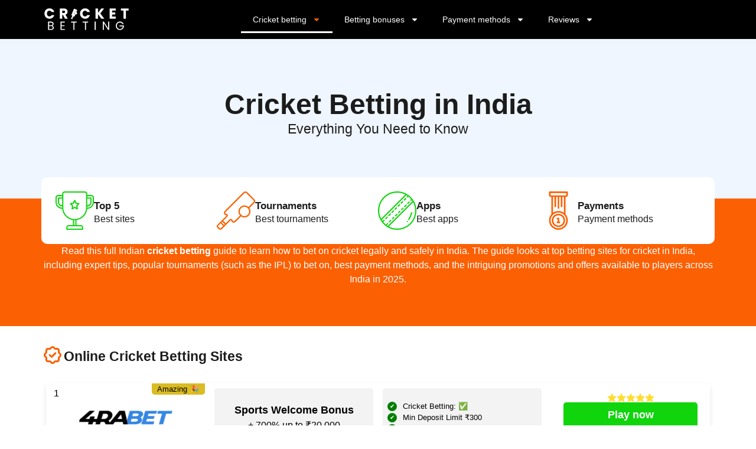

--- FILE ---
content_type: text/html; charset=UTF-8
request_url: https://cricket-betting.net/
body_size: 285408
content:
<!doctype html>
<html lang="en-IN">
<head>
	<meta charset="UTF-8">
	<meta name="viewport" content="width=device-width, initial-scale=1">
	<link rel="profile" href="https://gmpg.org/xfn/11">
	<meta name='robots' content='index, follow, max-image-preview:large, max-snippet:-1, max-video-preview:-1' />
	<style>img:is([sizes="auto" i], [sizes^="auto," i]) { contain-intrinsic-size: 3000px 1500px }</style>
	<link rel="alternate" href="https://cricket-betting.net/" hreflang="en" />
<link rel="alternate" href="https://cricket-betting.net/bn/" hreflang="bn" />

	<!-- This site is optimized with the Yoast SEO plugin v25.7 - https://yoast.com/wordpress/plugins/seo/ -->
	<title>Cricket Betting in India (2025) – Best Sites, Odds &amp; Tips &amp; More</title>
	<meta name="description" content="Looking to bet on cricket online in India? Discover the best cricket betting sites, compare features, and learn how to start betting safely and legally today." />
	<link rel="canonical" href="https://cricket-betting.net/" />
	<meta property="og:locale" content="en_US" />
	<meta property="og:locale:alternate" content="bn_IN" />
	<meta property="og:type" content="website" />
	<meta property="og:title" content="Cricket Betting in India (2025) – Best Sites, Odds &amp; Tips &amp; More" />
	<meta property="og:description" content="Looking to bet on cricket online in India? Discover the best cricket betting sites, compare features, and learn how to start betting safely and legally today." />
	<meta property="og:url" content="https://cricket-betting.net/" />
	<meta property="og:site_name" content="Cricket betting" />
	<meta property="article:modified_time" content="2025-09-11T10:18:59+00:00" />
	<meta name="twitter:card" content="summary_large_image" />
	<script type="application/ld+json" class="yoast-schema-graph">{"@context":"https://schema.org","@graph":[{"@type":"WebPage","@id":"https://cricket-betting.net/","url":"https://cricket-betting.net/","name":"Cricket Betting in India (2025) – Best Sites, Odds & Tips & More","isPartOf":{"@id":"https://cricket-betting.net/#website"},"about":{"@id":"https://cricket-betting.net/#organization"},"primaryImageOfPage":{"@id":"https://cricket-betting.net/#primaryimage"},"image":{"@id":"https://cricket-betting.net/#primaryimage"},"thumbnailUrl":"https://cricket-betting.net/wp-content/uploads/cricket-ball-svg.svg","datePublished":"2025-07-15T19:19:29+00:00","dateModified":"2025-09-11T10:18:59+00:00","description":"Looking to bet on cricket online in India? Discover the best cricket betting sites, compare features, and learn how to start betting safely and legally today.","breadcrumb":{"@id":"https://cricket-betting.net/#breadcrumb"},"inLanguage":"en-IN","potentialAction":[{"@type":"ReadAction","target":["https://cricket-betting.net/"]}]},{"@type":"ImageObject","inLanguage":"en-IN","@id":"https://cricket-betting.net/#primaryimage","url":"https://cricket-betting.net/wp-content/uploads/cricket-ball-svg.svg","contentUrl":"https://cricket-betting.net/wp-content/uploads/cricket-ball-svg.svg","caption":"cricket betting"},{"@type":"BreadcrumbList","@id":"https://cricket-betting.net/#breadcrumb","itemListElement":[{"@type":"ListItem","position":1,"name":"Cricket Betting"}]},{"@type":"WebSite","@id":"https://cricket-betting.net/#website","url":"https://cricket-betting.net/","name":"Cricket betting","description":"","publisher":{"@id":"https://cricket-betting.net/#organization"},"potentialAction":[{"@type":"SearchAction","target":{"@type":"EntryPoint","urlTemplate":"https://cricket-betting.net/?s={search_term_string}"},"query-input":{"@type":"PropertyValueSpecification","valueRequired":true,"valueName":"search_term_string"}}],"inLanguage":"en-IN"},{"@type":"Organization","@id":"https://cricket-betting.net/#organization","name":"Cricket betting","url":"https://cricket-betting.net/","logo":{"@type":"ImageObject","inLanguage":"en-IN","@id":"https://cricket-betting.net/#/schema/logo/image/","url":"https://cricket-betting.net/wp-content/uploads/cricket-betting-logo-e1752608839116.webp","contentUrl":"https://cricket-betting.net/wp-content/uploads/cricket-betting-logo-e1752608839116.webp","width":427,"height":115,"caption":"Cricket betting"},"image":{"@id":"https://cricket-betting.net/#/schema/logo/image/"}}]}</script>
	<!-- / Yoast SEO plugin. -->


<link rel="alternate" type="application/rss+xml" title="Cricket betting &raquo; Feed" href="https://cricket-betting.net/feed/" />
<link rel="alternate" type="application/rss+xml" title="Cricket betting &raquo; Comments Feed" href="https://cricket-betting.net/comments/feed/" />
<script>
window._wpemojiSettings = {"baseUrl":"https:\/\/s.w.org\/images\/core\/emoji\/16.0.1\/72x72\/","ext":".png","svgUrl":"https:\/\/s.w.org\/images\/core\/emoji\/16.0.1\/svg\/","svgExt":".svg","source":{"concatemoji":"https:\/\/cricket-betting.net\/wp-includes\/js\/wp-emoji-release.min.js?ver=6.8.3"}};
/*! This file is auto-generated */
!function(s,n){var o,i,e;function c(e){try{var t={supportTests:e,timestamp:(new Date).valueOf()};sessionStorage.setItem(o,JSON.stringify(t))}catch(e){}}function p(e,t,n){e.clearRect(0,0,e.canvas.width,e.canvas.height),e.fillText(t,0,0);var t=new Uint32Array(e.getImageData(0,0,e.canvas.width,e.canvas.height).data),a=(e.clearRect(0,0,e.canvas.width,e.canvas.height),e.fillText(n,0,0),new Uint32Array(e.getImageData(0,0,e.canvas.width,e.canvas.height).data));return t.every(function(e,t){return e===a[t]})}function u(e,t){e.clearRect(0,0,e.canvas.width,e.canvas.height),e.fillText(t,0,0);for(var n=e.getImageData(16,16,1,1),a=0;a<n.data.length;a++)if(0!==n.data[a])return!1;return!0}function f(e,t,n,a){switch(t){case"flag":return n(e,"\ud83c\udff3\ufe0f\u200d\u26a7\ufe0f","\ud83c\udff3\ufe0f\u200b\u26a7\ufe0f")?!1:!n(e,"\ud83c\udde8\ud83c\uddf6","\ud83c\udde8\u200b\ud83c\uddf6")&&!n(e,"\ud83c\udff4\udb40\udc67\udb40\udc62\udb40\udc65\udb40\udc6e\udb40\udc67\udb40\udc7f","\ud83c\udff4\u200b\udb40\udc67\u200b\udb40\udc62\u200b\udb40\udc65\u200b\udb40\udc6e\u200b\udb40\udc67\u200b\udb40\udc7f");case"emoji":return!a(e,"\ud83e\udedf")}return!1}function g(e,t,n,a){var r="undefined"!=typeof WorkerGlobalScope&&self instanceof WorkerGlobalScope?new OffscreenCanvas(300,150):s.createElement("canvas"),o=r.getContext("2d",{willReadFrequently:!0}),i=(o.textBaseline="top",o.font="600 32px Arial",{});return e.forEach(function(e){i[e]=t(o,e,n,a)}),i}function t(e){var t=s.createElement("script");t.src=e,t.defer=!0,s.head.appendChild(t)}"undefined"!=typeof Promise&&(o="wpEmojiSettingsSupports",i=["flag","emoji"],n.supports={everything:!0,everythingExceptFlag:!0},e=new Promise(function(e){s.addEventListener("DOMContentLoaded",e,{once:!0})}),new Promise(function(t){var n=function(){try{var e=JSON.parse(sessionStorage.getItem(o));if("object"==typeof e&&"number"==typeof e.timestamp&&(new Date).valueOf()<e.timestamp+604800&&"object"==typeof e.supportTests)return e.supportTests}catch(e){}return null}();if(!n){if("undefined"!=typeof Worker&&"undefined"!=typeof OffscreenCanvas&&"undefined"!=typeof URL&&URL.createObjectURL&&"undefined"!=typeof Blob)try{var e="postMessage("+g.toString()+"("+[JSON.stringify(i),f.toString(),p.toString(),u.toString()].join(",")+"));",a=new Blob([e],{type:"text/javascript"}),r=new Worker(URL.createObjectURL(a),{name:"wpTestEmojiSupports"});return void(r.onmessage=function(e){c(n=e.data),r.terminate(),t(n)})}catch(e){}c(n=g(i,f,p,u))}t(n)}).then(function(e){for(var t in e)n.supports[t]=e[t],n.supports.everything=n.supports.everything&&n.supports[t],"flag"!==t&&(n.supports.everythingExceptFlag=n.supports.everythingExceptFlag&&n.supports[t]);n.supports.everythingExceptFlag=n.supports.everythingExceptFlag&&!n.supports.flag,n.DOMReady=!1,n.readyCallback=function(){n.DOMReady=!0}}).then(function(){return e}).then(function(){var e;n.supports.everything||(n.readyCallback(),(e=n.source||{}).concatemoji?t(e.concatemoji):e.wpemoji&&e.twemoji&&(t(e.twemoji),t(e.wpemoji)))}))}((window,document),window._wpemojiSettings);
</script>
<style id='wp-emoji-styles-inline-css'>

	img.wp-smiley, img.emoji {
		display: inline !important;
		border: none !important;
		box-shadow: none !important;
		height: 1em !important;
		width: 1em !important;
		margin: 0 0.07em !important;
		vertical-align: -0.1em !important;
		background: none !important;
		padding: 0 !important;
	}
</style>
<style id='global-styles-inline-css'>
:root{--wp--preset--aspect-ratio--square: 1;--wp--preset--aspect-ratio--4-3: 4/3;--wp--preset--aspect-ratio--3-4: 3/4;--wp--preset--aspect-ratio--3-2: 3/2;--wp--preset--aspect-ratio--2-3: 2/3;--wp--preset--aspect-ratio--16-9: 16/9;--wp--preset--aspect-ratio--9-16: 9/16;--wp--preset--color--black: #000000;--wp--preset--color--cyan-bluish-gray: #abb8c3;--wp--preset--color--white: #ffffff;--wp--preset--color--pale-pink: #f78da7;--wp--preset--color--vivid-red: #cf2e2e;--wp--preset--color--luminous-vivid-orange: #ff6900;--wp--preset--color--luminous-vivid-amber: #fcb900;--wp--preset--color--light-green-cyan: #7bdcb5;--wp--preset--color--vivid-green-cyan: #00d084;--wp--preset--color--pale-cyan-blue: #8ed1fc;--wp--preset--color--vivid-cyan-blue: #0693e3;--wp--preset--color--vivid-purple: #9b51e0;--wp--preset--gradient--vivid-cyan-blue-to-vivid-purple: linear-gradient(135deg,rgba(6,147,227,1) 0%,rgb(155,81,224) 100%);--wp--preset--gradient--light-green-cyan-to-vivid-green-cyan: linear-gradient(135deg,rgb(122,220,180) 0%,rgb(0,208,130) 100%);--wp--preset--gradient--luminous-vivid-amber-to-luminous-vivid-orange: linear-gradient(135deg,rgba(252,185,0,1) 0%,rgba(255,105,0,1) 100%);--wp--preset--gradient--luminous-vivid-orange-to-vivid-red: linear-gradient(135deg,rgba(255,105,0,1) 0%,rgb(207,46,46) 100%);--wp--preset--gradient--very-light-gray-to-cyan-bluish-gray: linear-gradient(135deg,rgb(238,238,238) 0%,rgb(169,184,195) 100%);--wp--preset--gradient--cool-to-warm-spectrum: linear-gradient(135deg,rgb(74,234,220) 0%,rgb(151,120,209) 20%,rgb(207,42,186) 40%,rgb(238,44,130) 60%,rgb(251,105,98) 80%,rgb(254,248,76) 100%);--wp--preset--gradient--blush-light-purple: linear-gradient(135deg,rgb(255,206,236) 0%,rgb(152,150,240) 100%);--wp--preset--gradient--blush-bordeaux: linear-gradient(135deg,rgb(254,205,165) 0%,rgb(254,45,45) 50%,rgb(107,0,62) 100%);--wp--preset--gradient--luminous-dusk: linear-gradient(135deg,rgb(255,203,112) 0%,rgb(199,81,192) 50%,rgb(65,88,208) 100%);--wp--preset--gradient--pale-ocean: linear-gradient(135deg,rgb(255,245,203) 0%,rgb(182,227,212) 50%,rgb(51,167,181) 100%);--wp--preset--gradient--electric-grass: linear-gradient(135deg,rgb(202,248,128) 0%,rgb(113,206,126) 100%);--wp--preset--gradient--midnight: linear-gradient(135deg,rgb(2,3,129) 0%,rgb(40,116,252) 100%);--wp--preset--font-size--small: 13px;--wp--preset--font-size--medium: 20px;--wp--preset--font-size--large: 36px;--wp--preset--font-size--x-large: 42px;--wp--preset--spacing--20: 0.44rem;--wp--preset--spacing--30: 0.67rem;--wp--preset--spacing--40: 1rem;--wp--preset--spacing--50: 1.5rem;--wp--preset--spacing--60: 2.25rem;--wp--preset--spacing--70: 3.38rem;--wp--preset--spacing--80: 5.06rem;--wp--preset--shadow--natural: 6px 6px 9px rgba(0, 0, 0, 0.2);--wp--preset--shadow--deep: 12px 12px 50px rgba(0, 0, 0, 0.4);--wp--preset--shadow--sharp: 6px 6px 0px rgba(0, 0, 0, 0.2);--wp--preset--shadow--outlined: 6px 6px 0px -3px rgba(255, 255, 255, 1), 6px 6px rgba(0, 0, 0, 1);--wp--preset--shadow--crisp: 6px 6px 0px rgba(0, 0, 0, 1);}:root { --wp--style--global--content-size: 800px;--wp--style--global--wide-size: 1200px; }:where(body) { margin: 0; }.wp-site-blocks > .alignleft { float: left; margin-right: 2em; }.wp-site-blocks > .alignright { float: right; margin-left: 2em; }.wp-site-blocks > .aligncenter { justify-content: center; margin-left: auto; margin-right: auto; }:where(.wp-site-blocks) > * { margin-block-start: 24px; margin-block-end: 0; }:where(.wp-site-blocks) > :first-child { margin-block-start: 0; }:where(.wp-site-blocks) > :last-child { margin-block-end: 0; }:root { --wp--style--block-gap: 24px; }:root :where(.is-layout-flow) > :first-child{margin-block-start: 0;}:root :where(.is-layout-flow) > :last-child{margin-block-end: 0;}:root :where(.is-layout-flow) > *{margin-block-start: 24px;margin-block-end: 0;}:root :where(.is-layout-constrained) > :first-child{margin-block-start: 0;}:root :where(.is-layout-constrained) > :last-child{margin-block-end: 0;}:root :where(.is-layout-constrained) > *{margin-block-start: 24px;margin-block-end: 0;}:root :where(.is-layout-flex){gap: 24px;}:root :where(.is-layout-grid){gap: 24px;}.is-layout-flow > .alignleft{float: left;margin-inline-start: 0;margin-inline-end: 2em;}.is-layout-flow > .alignright{float: right;margin-inline-start: 2em;margin-inline-end: 0;}.is-layout-flow > .aligncenter{margin-left: auto !important;margin-right: auto !important;}.is-layout-constrained > .alignleft{float: left;margin-inline-start: 0;margin-inline-end: 2em;}.is-layout-constrained > .alignright{float: right;margin-inline-start: 2em;margin-inline-end: 0;}.is-layout-constrained > .aligncenter{margin-left: auto !important;margin-right: auto !important;}.is-layout-constrained > :where(:not(.alignleft):not(.alignright):not(.alignfull)){max-width: var(--wp--style--global--content-size);margin-left: auto !important;margin-right: auto !important;}.is-layout-constrained > .alignwide{max-width: var(--wp--style--global--wide-size);}body .is-layout-flex{display: flex;}.is-layout-flex{flex-wrap: wrap;align-items: center;}.is-layout-flex > :is(*, div){margin: 0;}body .is-layout-grid{display: grid;}.is-layout-grid > :is(*, div){margin: 0;}body{padding-top: 0px;padding-right: 0px;padding-bottom: 0px;padding-left: 0px;}a:where(:not(.wp-element-button)){text-decoration: underline;}:root :where(.wp-element-button, .wp-block-button__link){background-color: #32373c;border-width: 0;color: #fff;font-family: inherit;font-size: inherit;line-height: inherit;padding: calc(0.667em + 2px) calc(1.333em + 2px);text-decoration: none;}.has-black-color{color: var(--wp--preset--color--black) !important;}.has-cyan-bluish-gray-color{color: var(--wp--preset--color--cyan-bluish-gray) !important;}.has-white-color{color: var(--wp--preset--color--white) !important;}.has-pale-pink-color{color: var(--wp--preset--color--pale-pink) !important;}.has-vivid-red-color{color: var(--wp--preset--color--vivid-red) !important;}.has-luminous-vivid-orange-color{color: var(--wp--preset--color--luminous-vivid-orange) !important;}.has-luminous-vivid-amber-color{color: var(--wp--preset--color--luminous-vivid-amber) !important;}.has-light-green-cyan-color{color: var(--wp--preset--color--light-green-cyan) !important;}.has-vivid-green-cyan-color{color: var(--wp--preset--color--vivid-green-cyan) !important;}.has-pale-cyan-blue-color{color: var(--wp--preset--color--pale-cyan-blue) !important;}.has-vivid-cyan-blue-color{color: var(--wp--preset--color--vivid-cyan-blue) !important;}.has-vivid-purple-color{color: var(--wp--preset--color--vivid-purple) !important;}.has-black-background-color{background-color: var(--wp--preset--color--black) !important;}.has-cyan-bluish-gray-background-color{background-color: var(--wp--preset--color--cyan-bluish-gray) !important;}.has-white-background-color{background-color: var(--wp--preset--color--white) !important;}.has-pale-pink-background-color{background-color: var(--wp--preset--color--pale-pink) !important;}.has-vivid-red-background-color{background-color: var(--wp--preset--color--vivid-red) !important;}.has-luminous-vivid-orange-background-color{background-color: var(--wp--preset--color--luminous-vivid-orange) !important;}.has-luminous-vivid-amber-background-color{background-color: var(--wp--preset--color--luminous-vivid-amber) !important;}.has-light-green-cyan-background-color{background-color: var(--wp--preset--color--light-green-cyan) !important;}.has-vivid-green-cyan-background-color{background-color: var(--wp--preset--color--vivid-green-cyan) !important;}.has-pale-cyan-blue-background-color{background-color: var(--wp--preset--color--pale-cyan-blue) !important;}.has-vivid-cyan-blue-background-color{background-color: var(--wp--preset--color--vivid-cyan-blue) !important;}.has-vivid-purple-background-color{background-color: var(--wp--preset--color--vivid-purple) !important;}.has-black-border-color{border-color: var(--wp--preset--color--black) !important;}.has-cyan-bluish-gray-border-color{border-color: var(--wp--preset--color--cyan-bluish-gray) !important;}.has-white-border-color{border-color: var(--wp--preset--color--white) !important;}.has-pale-pink-border-color{border-color: var(--wp--preset--color--pale-pink) !important;}.has-vivid-red-border-color{border-color: var(--wp--preset--color--vivid-red) !important;}.has-luminous-vivid-orange-border-color{border-color: var(--wp--preset--color--luminous-vivid-orange) !important;}.has-luminous-vivid-amber-border-color{border-color: var(--wp--preset--color--luminous-vivid-amber) !important;}.has-light-green-cyan-border-color{border-color: var(--wp--preset--color--light-green-cyan) !important;}.has-vivid-green-cyan-border-color{border-color: var(--wp--preset--color--vivid-green-cyan) !important;}.has-pale-cyan-blue-border-color{border-color: var(--wp--preset--color--pale-cyan-blue) !important;}.has-vivid-cyan-blue-border-color{border-color: var(--wp--preset--color--vivid-cyan-blue) !important;}.has-vivid-purple-border-color{border-color: var(--wp--preset--color--vivid-purple) !important;}.has-vivid-cyan-blue-to-vivid-purple-gradient-background{background: var(--wp--preset--gradient--vivid-cyan-blue-to-vivid-purple) !important;}.has-light-green-cyan-to-vivid-green-cyan-gradient-background{background: var(--wp--preset--gradient--light-green-cyan-to-vivid-green-cyan) !important;}.has-luminous-vivid-amber-to-luminous-vivid-orange-gradient-background{background: var(--wp--preset--gradient--luminous-vivid-amber-to-luminous-vivid-orange) !important;}.has-luminous-vivid-orange-to-vivid-red-gradient-background{background: var(--wp--preset--gradient--luminous-vivid-orange-to-vivid-red) !important;}.has-very-light-gray-to-cyan-bluish-gray-gradient-background{background: var(--wp--preset--gradient--very-light-gray-to-cyan-bluish-gray) !important;}.has-cool-to-warm-spectrum-gradient-background{background: var(--wp--preset--gradient--cool-to-warm-spectrum) !important;}.has-blush-light-purple-gradient-background{background: var(--wp--preset--gradient--blush-light-purple) !important;}.has-blush-bordeaux-gradient-background{background: var(--wp--preset--gradient--blush-bordeaux) !important;}.has-luminous-dusk-gradient-background{background: var(--wp--preset--gradient--luminous-dusk) !important;}.has-pale-ocean-gradient-background{background: var(--wp--preset--gradient--pale-ocean) !important;}.has-electric-grass-gradient-background{background: var(--wp--preset--gradient--electric-grass) !important;}.has-midnight-gradient-background{background: var(--wp--preset--gradient--midnight) !important;}.has-small-font-size{font-size: var(--wp--preset--font-size--small) !important;}.has-medium-font-size{font-size: var(--wp--preset--font-size--medium) !important;}.has-large-font-size{font-size: var(--wp--preset--font-size--large) !important;}.has-x-large-font-size{font-size: var(--wp--preset--font-size--x-large) !important;}
:root :where(.wp-block-pullquote){font-size: 1.5em;line-height: 1.6;}
</style>
<link rel='stylesheet' id='casino-data-user-css' href='https://cricket-betting.net/wp-content/plugins/casino-data-plugin-casino-skins-beta/assets/css/user-compiled.css' media='all' />
<style id='casino-data-user-inline-css'>
.casino-skin-container {
    ul,
    ol {
        margin: 0;
        list-style: none;
    }
}

.casino-item__bonus-usp {
    li:before {
        min-width: 16px;
    }
}

#show-more {
	margin-top: 1rem;
}
</style>
<link rel='stylesheet' id='hello-elementor-css' href='https://cricket-betting.net/wp-content/themes/hello-elementor/assets/css/reset.css?ver=3.4.4' media='all' />
<link rel='stylesheet' id='hello-elementor-theme-style-css' href='https://cricket-betting.net/wp-content/themes/hello-elementor/assets/css/theme.css?ver=3.4.4' media='all' />
<link rel='stylesheet' id='hello-elementor-header-footer-css' href='https://cricket-betting.net/wp-content/themes/hello-elementor/assets/css/header-footer.css?ver=3.4.4' media='all' />
<link rel='stylesheet' id='elementor-frontend-css' href='https://cricket-betting.net/wp-content/plugins/elementor/assets/css/frontend.min.css?ver=3.31.2' media='all' />
<link rel='stylesheet' id='elementor-post-8-css' href='https://cricket-betting.net/wp-content/uploads/elementor/css/post-8.css?ver=1762046175' media='all' />
<link rel='stylesheet' id='widget-image-css' href='https://cricket-betting.net/wp-content/plugins/elementor/assets/css/widget-image.min.css?ver=3.31.2' media='all' />
<link rel='stylesheet' id='widget-nav-menu-css' href='https://cricket-betting.net/wp-content/plugins/elementor-pro/assets/css/widget-nav-menu.min.css?ver=3.31.2' media='all' />
<link rel='stylesheet' id='e-sticky-css' href='https://cricket-betting.net/wp-content/plugins/elementor-pro/assets/css/modules/sticky.min.css?ver=3.31.2' media='all' />
<link rel='stylesheet' id='widget-heading-css' href='https://cricket-betting.net/wp-content/plugins/elementor/assets/css/widget-heading.min.css?ver=3.31.2' media='all' />
<link rel='stylesheet' id='widget-icon-list-css' href='https://cricket-betting.net/wp-content/plugins/elementor/assets/css/widget-icon-list.min.css?ver=3.31.2' media='all' />
<link rel='stylesheet' id='cpel-language-switcher-css' href='https://cricket-betting.net/wp-content/plugins/connect-polylang-elementor/assets/css/language-switcher.min.css?ver=2.5.0' media='all' />
<link rel='stylesheet' id='widget-icon-box-css' href='https://cricket-betting.net/wp-content/plugins/elementor/assets/css/widget-icon-box.min.css?ver=3.31.2' media='all' />
<link rel='stylesheet' id='widget-menu-anchor-css' href='https://cricket-betting.net/wp-content/plugins/elementor/assets/css/widget-menu-anchor.min.css?ver=3.31.2' media='all' />
<link rel='stylesheet' id='widget-nested-accordion-css' href='https://cricket-betting.net/wp-content/plugins/elementor/assets/css/widget-nested-accordion.min.css?ver=3.31.2' media='all' />
<link rel='stylesheet' id='elementor-post-38-css' href='https://cricket-betting.net/wp-content/uploads/elementor/css/post-38.css?ver=1762046717' media='all' />
<link rel='stylesheet' id='elementor-post-7-css' href='https://cricket-betting.net/wp-content/uploads/elementor/css/post-7.css?ver=1762046175' media='all' />
<link rel='stylesheet' id='elementor-post-25-css' href='https://cricket-betting.net/wp-content/uploads/elementor/css/post-25.css?ver=1762046175' media='all' />
<link rel='stylesheet' id='hello-elementor-child-style-css' href='https://cricket-betting.net/wp-content/themes/hello-theme-child-master/style.css?ver=1.0.0' media='all' />
<link rel='stylesheet' id='elementor-gf-local-roboto-css' href='https://cricket-betting.net/wp-content/uploads/elementor/google-fonts/css/roboto.css?ver=1754992711' media='all' />
<link rel='stylesheet' id='elementor-gf-local-robotoslab-css' href='https://cricket-betting.net/wp-content/uploads/elementor/google-fonts/css/robotoslab.css?ver=1754992715' media='all' />
<link rel='stylesheet' id='elementor-gf-local-poppins-css' href='https://cricket-betting.net/wp-content/uploads/elementor/google-fonts/css/poppins.css?ver=1754992718' media='all' />
<script src="https://cricket-betting.net/wp-includes/js/jquery/jquery.min.js?ver=3.7.1" id="jquery-core-js"></script>
<script src="https://cricket-betting.net/wp-includes/js/jquery/jquery-migrate.min.js?ver=3.4.1" id="jquery-migrate-js"></script>
<link rel="https://api.w.org/" href="https://cricket-betting.net/wp-json/" /><link rel="alternate" title="JSON" type="application/json" href="https://cricket-betting.net/wp-json/wp/v2/pages/38" /><link rel="EditURI" type="application/rsd+xml" title="RSD" href="https://cricket-betting.net/xmlrpc.php?rsd" />
<meta name="generator" content="WordPress 6.8.3" />
<link rel='shortlink' href='https://cricket-betting.net/' />
<link rel="alternate" title="oEmbed (JSON)" type="application/json+oembed" href="https://cricket-betting.net/wp-json/oembed/1.0/embed?url=https%3A%2F%2Fcricket-betting.net%2F" />
<link rel="alternate" title="oEmbed (XML)" type="text/xml+oembed" href="https://cricket-betting.net/wp-json/oembed/1.0/embed?url=https%3A%2F%2Fcricket-betting.net%2F&#038;format=xml" />
<meta name="generator" content="Elementor 3.31.2; features: e_font_icon_svg, additional_custom_breakpoints, e_element_cache; settings: css_print_method-external, google_font-enabled, font_display-auto">
<meta name="google-site-verification" content="iapY19Wi0QvlWbB8CozQOCkMae-eHNpmg0eWD-zxc98" />
			<style>
				.e-con.e-parent:nth-of-type(n+4):not(.e-lazyloaded):not(.e-no-lazyload),
				.e-con.e-parent:nth-of-type(n+4):not(.e-lazyloaded):not(.e-no-lazyload) * {
					background-image: none !important;
				}
				@media screen and (max-height: 1024px) {
					.e-con.e-parent:nth-of-type(n+3):not(.e-lazyloaded):not(.e-no-lazyload),
					.e-con.e-parent:nth-of-type(n+3):not(.e-lazyloaded):not(.e-no-lazyload) * {
						background-image: none !important;
					}
				}
				@media screen and (max-height: 640px) {
					.e-con.e-parent:nth-of-type(n+2):not(.e-lazyloaded):not(.e-no-lazyload),
					.e-con.e-parent:nth-of-type(n+2):not(.e-lazyloaded):not(.e-no-lazyload) * {
						background-image: none !important;
					}
				}
			</style>
			<link rel="icon" href="https://cricket-betting.net/wp-content/uploads/favicon.webp" sizes="32x32" />
<link rel="icon" href="https://cricket-betting.net/wp-content/uploads/favicon.webp" sizes="192x192" />
<link rel="apple-touch-icon" href="https://cricket-betting.net/wp-content/uploads/favicon.webp" />
<meta name="msapplication-TileImage" content="https://cricket-betting.net/wp-content/uploads/favicon.webp" />
		<style id="wp-custom-css">
			/* Restore bullets for all unordered lists */
.elementor-widget-text-editor ul {
  list-style-type: disc !important;
  padding-left: 20px !important;
  margin-left: 0 !important;
}
 
/* Restore bullets for ordered lists (numbers) */
.elementor-widget-text-editor ol {
  list-style-type: decimal !important;
  padding-left: 20px !important;
  margin-left: 0 !important;
}
 
/* Optional: ensure list items are displayed as block */
.elementor-widget-text-editor li {
  display: list-item !important;
}		</style>
		</head>
<body class="home wp-singular page-template page-template-elementor_header_footer page page-id-38 wp-custom-logo wp-embed-responsive wp-theme-hello-elementor wp-child-theme-hello-theme-child-master hello-elementor-default elementor-default elementor-template-full-width elementor-kit-8 elementor-page elementor-page-38">


<a class="skip-link screen-reader-text" href="#content">Skip to content</a>

		<header data-elementor-type="header" data-elementor-id="7" class="elementor elementor-7 elementor-location-header" data-elementor-post-type="elementor_library">
			<div class="elementor-element elementor-element-11907c51 e-flex e-con-boxed e-con e-parent" data-id="11907c51" data-element_type="container" data-settings="{&quot;background_background&quot;:&quot;classic&quot;,&quot;sticky&quot;:&quot;top&quot;,&quot;sticky_on&quot;:[&quot;desktop&quot;,&quot;tablet&quot;,&quot;mobile&quot;],&quot;sticky_offset&quot;:0,&quot;sticky_effects_offset&quot;:0,&quot;sticky_anchor_link_offset&quot;:0}">
					<div class="e-con-inner">
				<div class="elementor-element elementor-element-361558cc elementor-widget__width-initial elementor-widget elementor-widget-theme-site-logo elementor-widget-image" data-id="361558cc" data-element_type="widget" data-widget_type="theme-site-logo.default">
				<div class="elementor-widget-container">
											<a href="https://cricket-betting.net">
			<img width="427" height="115" src="https://cricket-betting.net/wp-content/uploads/cricket-betting-logo-e1752608839116.webp" class="attachment-full size-full wp-image-53" alt="cricket betting logo" srcset="https://cricket-betting.net/wp-content/uploads/cricket-betting-logo-e1752608839116.webp 427w, https://cricket-betting.net/wp-content/uploads/cricket-betting-logo-e1752608839116-300x81.webp 300w" sizes="(max-width: 427px) 100vw, 427px" />				</a>
											</div>
				</div>
				<div class="elementor-element elementor-element-7f7cf2e1 elementor-nav-menu__align-center elementor-nav-menu--stretch elementor-widget-mobile__width-auto elementor-nav-menu--dropdown-tablet elementor-nav-menu__text-align-aside elementor-nav-menu--toggle elementor-nav-menu--burger elementor-widget elementor-widget-nav-menu" data-id="7f7cf2e1" data-element_type="widget" data-settings="{&quot;full_width&quot;:&quot;stretch&quot;,&quot;layout&quot;:&quot;horizontal&quot;,&quot;submenu_icon&quot;:{&quot;value&quot;:&quot;&lt;svg class=\&quot;e-font-icon-svg e-fas-caret-down\&quot; viewBox=\&quot;0 0 320 512\&quot; xmlns=\&quot;http:\/\/www.w3.org\/2000\/svg\&quot;&gt;&lt;path d=\&quot;M31.3 192h257.3c17.8 0 26.7 21.5 14.1 34.1L174.1 354.8c-7.8 7.8-20.5 7.8-28.3 0L17.2 226.1C4.6 213.5 13.5 192 31.3 192z\&quot;&gt;&lt;\/path&gt;&lt;\/svg&gt;&quot;,&quot;library&quot;:&quot;fa-solid&quot;},&quot;toggle&quot;:&quot;burger&quot;}" data-widget_type="nav-menu.default">
				<div class="elementor-widget-container">
								<nav aria-label="Menu" class="elementor-nav-menu--main elementor-nav-menu__container elementor-nav-menu--layout-horizontal e--pointer-underline e--animation-fade">
				<ul id="menu-1-7f7cf2e1" class="elementor-nav-menu"><li class="menu-item menu-item-type-post_type menu-item-object-page menu-item-home current-menu-item page_item page-item-38 current_page_item menu-item-has-children menu-item-1018"><a href="https://cricket-betting.net/" aria-current="page" class="elementor-item elementor-item-active">Cricket betting</a>
<ul class="sub-menu elementor-nav-menu--dropdown">
	<li class="menu-item menu-item-type-post_type menu-item-object-page menu-item-1014"><a href="https://cricket-betting.net/tips/" class="elementor-sub-item">Cricket Tips</a></li>
	<li class="menu-item menu-item-type-post_type menu-item-object-page menu-item-2042"><a href="https://cricket-betting.net/predictions/" class="elementor-sub-item">Cricket Match Predictions for Today – Tips, Picks &amp; Betting Advice</a></li>
	<li class="menu-item menu-item-type-post_type menu-item-object-page menu-item-has-children menu-item-2052"><a href="https://cricket-betting.net/news/" class="elementor-sub-item">Latest Cricket News &amp; Match Updates – Stay Ahead Before You Bet</a>
	<ul class="sub-menu elementor-nav-menu--dropdown">
		<li class="menu-item menu-item-type-post_type menu-item-object-page menu-item-2061"><a href="https://cricket-betting.net/oct27-news/" class="elementor-sub-item">October 27 Cricket Roundup: Series Settled, Squads Shaken</a></li>
	</ul>
</li>
	<li class="menu-item menu-item-type-post_type menu-item-object-page menu-item-has-children menu-item-1010"><a href="https://cricket-betting.net/apps/" class="elementor-sub-item">Cricket betting apps</a>
	<ul class="sub-menu elementor-nav-menu--dropdown">
		<li class="menu-item menu-item-type-post_type menu-item-object-page menu-item-1403"><a href="https://cricket-betting.net/apps/ipl/" class="elementor-sub-item">Best IPL Betting Apps in India for 2025</a></li>
		<li class="menu-item menu-item-type-post_type menu-item-object-page menu-item-1439"><a href="https://cricket-betting.net/apps/bbl/" class="elementor-sub-item">Best BBL Apps in India to Watch and Bet on Big Bash Matches</a></li>
	</ul>
</li>
	<li class="menu-item menu-item-type-post_type menu-item-object-page menu-item-45"><a href="https://cricket-betting.net/sites/" class="elementor-sub-item">Cricket betting sites</a></li>
	<li class="menu-item menu-item-type-post_type menu-item-object-page menu-item-has-children menu-item-1011"><a href="https://cricket-betting.net/tournaments/" class="elementor-sub-item">Cricket tournaments</a>
	<ul class="sub-menu elementor-nav-menu--dropdown">
		<li class="menu-item menu-item-type-post_type menu-item-object-page menu-item-1469"><a href="https://cricket-betting.net/tournaments/bbl/" class="elementor-sub-item">BBL Betting Guide for 2025 – How to Bet on Big Bash Matches from India</a></li>
		<li class="menu-item menu-item-type-post_type menu-item-object-page menu-item-1683"><a href="https://cricket-betting.net/tournaments/bpl/" class="elementor-sub-item">BPL Betting Guide 2025 – Bet Smarter on the Bangladesh Premier League</a></li>
		<li class="menu-item menu-item-type-post_type menu-item-object-page menu-item-1691"><a href="https://cricket-betting.net/tournaments/psl/" class="elementor-sub-item">PSL Betting Guide 2025 – Bet Smarter on Pakistan Super League Matches from India</a></li>
		<li class="menu-item menu-item-type-post_type menu-item-object-page menu-item-1699"><a href="https://cricket-betting.net/tournaments/cpl/" class="elementor-sub-item">CPL Betting 2025 – Guide to Match Odds, Sites and Tips for Indian Players</a></li>
		<li class="menu-item menu-item-type-post_type menu-item-object-page menu-item-1707"><a href="https://cricket-betting.net/tournaments/t20/" class="elementor-sub-item">T20 Betting Guide 2025 – Smarter Bets on Every T20 Match from India</a></li>
		<li class="menu-item menu-item-type-post_type menu-item-object-page menu-item-1715"><a href="https://cricket-betting.net/tournaments/lanka-premier-league/" class="elementor-sub-item">Lanka Premier League 2025 – Everything You Need to Know About the LPL</a></li>
		<li class="menu-item menu-item-type-post_type menu-item-object-page menu-item-1724"><a href="https://cricket-betting.net/tournaments/the-hundred/" class="elementor-sub-item">The Hundred Cricket 2025 – Full Guide for Fans and Bettors in India</a></li>
		<li class="menu-item menu-item-type-post_type menu-item-object-page menu-item-1747"><a href="https://cricket-betting.net/tournaments/mlc/" class="elementor-sub-item">Major League Cricket (MLC) 2025 – Full Betting and Match Guide for Indian Users</a></li>
		<li class="menu-item menu-item-type-post_type menu-item-object-page menu-item-1740"><a href="https://cricket-betting.net/tournaments/asia-cup/" class="elementor-sub-item">Asia Cup Betting 2025 – How to Bet Smart on This Major Tournament</a></li>
		<li class="menu-item menu-item-type-post_type menu-item-object-page menu-item-1795"><a href="https://cricket-betting.net/tournaments/cricket-world-cup/" class="elementor-sub-item">Cricket World Cup 2025 Betting Guide – Smart Bets, Top Odds, Best Sites</a></li>
	</ul>
</li>
	<li class="menu-item menu-item-type-post_type menu-item-object-page menu-item-1453"><a href="https://cricket-betting.net/odds/" class="elementor-sub-item">Best Cricket Odds in India 2025 – Compare Live and Pre Match Bets</a></li>
</ul>
</li>
<li class="menu-item menu-item-type-post_type menu-item-object-page menu-item-has-children menu-item-1009"><a href="https://cricket-betting.net/bonus/" class="elementor-item">Betting bonuses</a>
<ul class="sub-menu elementor-nav-menu--dropdown">
	<li class="menu-item menu-item-type-post_type menu-item-object-page menu-item-1755"><a href="https://cricket-betting.net/bonus/free-bets/" class="elementor-sub-item">Free Bets in India 2025 – Compare the Best No Deposit and Sign Up Bonuses</a></li>
	<li class="menu-item menu-item-type-post_type menu-item-object-page menu-item-1764"><a href="https://cricket-betting.net/bonus/boosted-odds/" class="elementor-sub-item">Boosted Odds India 2025 – Where to Find the Best Odds Boost Offers</a></li>
	<li class="menu-item menu-item-type-post_type menu-item-object-page menu-item-1773"><a href="https://cricket-betting.net/bonus/welcome/" class="elementor-sub-item">Betting Welcome Bonus India 2025 – Top Signup Offers Compared</a></li>
	<li class="menu-item menu-item-type-post_type menu-item-object-page menu-item-1785"><a href="https://cricket-betting.net/bonus/no-deposit/" class="elementor-sub-item">No Deposit Betting India 2025 – Get Started with ₹0</a></li>
	<li class="menu-item menu-item-type-post_type menu-item-object-page menu-item-1824"><a href="https://cricket-betting.net/bonus/match-deposit/" class="elementor-sub-item">Deposit Match Bonus – Double Your Betting Power in 2025</a></li>
</ul>
</li>
<li class="menu-item menu-item-type-post_type menu-item-object-page menu-item-has-children menu-item-1012"><a href="https://cricket-betting.net/payments/" class="elementor-item">Payment methods</a>
<ul class="sub-menu elementor-nav-menu--dropdown">
	<li class="menu-item menu-item-type-post_type menu-item-object-page menu-item-1805"><a href="https://cricket-betting.net/payments/astropay/" class="elementor-sub-item">AstroPay Betting India 2025 – Secure Wagering Using AstroPay</a></li>
	<li class="menu-item menu-item-type-post_type menu-item-object-page menu-item-1815"><a href="https://cricket-betting.net/payments/upi/" class="elementor-sub-item">UPI Betting Sites India 2025 – Instant and Secure Cricket Wagering</a></li>
	<li class="menu-item menu-item-type-post_type menu-item-object-page menu-item-1837"><a href="https://cricket-betting.net/payments/paytm/" class="elementor-sub-item">Best Paytm Betting Sites in India 2025 – Fast, Trusted and Easy</a></li>
	<li class="menu-item menu-item-type-post_type menu-item-object-page menu-item-1871"><a href="https://cricket-betting.net/payments/bhim/" class="elementor-sub-item">BHIM Betting India 2025 – Fast, Secure Cricket Wagers via UPI</a></li>
	<li class="menu-item menu-item-type-post_type menu-item-object-page menu-item-1880"><a href="https://cricket-betting.net/payments/phonepe/" class="elementor-sub-item">Best PhonePe Betting Sites in India 2025 – Fast, Reliable, and Secure</a></li>
	<li class="menu-item menu-item-type-post_type menu-item-object-page menu-item-1888"><a href="https://cricket-betting.net/payments/google-pay/" class="elementor-sub-item">GPay Betting Sites in India 2025 – Cricket &amp; Sports Betting with Google Pay</a></li>
	<li class="menu-item menu-item-type-post_type menu-item-object-page menu-item-1903"><a href="https://cricket-betting.net/payments/bitcoin/" class="elementor-sub-item">Bitcoin Betting Sites India 2025 – Best Crypto Options for Cricket</a></li>
</ul>
</li>
<li class="menu-item menu-item-type-post_type menu-item-object-page menu-item-has-children menu-item-46"><a href="https://cricket-betting.net/reviews/" class="elementor-item">Reviews</a>
<ul class="sub-menu elementor-nav-menu--dropdown">
	<li class="menu-item menu-item-type-post_type menu-item-object-page menu-item-407"><a href="https://cricket-betting.net/reviews/parimatch/" class="elementor-sub-item">Parimatch Review</a></li>
	<li class="menu-item menu-item-type-post_type menu-item-object-page menu-item-1002"><a href="https://cricket-betting.net/reviews/10cric/" class="elementor-sub-item">10CRIC Review India</a></li>
	<li class="menu-item menu-item-type-post_type menu-item-object-page menu-item-1003"><a href="https://cricket-betting.net/reviews/1win/" class="elementor-sub-item">1Win Review India 2025</a></li>
	<li class="menu-item menu-item-type-post_type menu-item-object-page menu-item-1004"><a href="https://cricket-betting.net/reviews/4rabet/" class="elementor-sub-item">4rabet Review</a></li>
	<li class="menu-item menu-item-type-post_type menu-item-object-page menu-item-1005"><a href="https://cricket-betting.net/reviews/bcgame/" class="elementor-sub-item">BC Game Review</a></li>
	<li class="menu-item menu-item-type-post_type menu-item-object-page menu-item-1006"><a href="https://cricket-betting.net/reviews/fun88/" class="elementor-sub-item">Fun88 Review India</a></li>
	<li class="menu-item menu-item-type-post_type menu-item-object-page menu-item-1008"><a href="https://cricket-betting.net/reviews/1xbet/" class="elementor-sub-item">1xBet Review India</a></li>
	<li class="menu-item menu-item-type-post_type menu-item-object-page menu-item-1337"><a href="https://cricket-betting.net/reviews/rajabets/" class="elementor-sub-item">Rajabets Review India 2025</a></li>
	<li class="menu-item menu-item-type-post_type menu-item-object-page menu-item-1363"><a href="https://cricket-betting.net/reviews/melbet/" class="elementor-sub-item">Melbet Review India 2025</a></li>
	<li class="menu-item menu-item-type-post_type menu-item-object-page menu-item-1384"><a href="https://cricket-betting.net/reviews/megapari/" class="elementor-sub-item">Megapari Review India 2025</a></li>
</ul>
</li>
</ul>			</nav>
					<div class="elementor-menu-toggle" role="button" tabindex="0" aria-label="Menu Toggle" aria-expanded="false">
			<svg aria-hidden="true" role="presentation" class="elementor-menu-toggle__icon--open e-font-icon-svg e-eicon-menu-bar" viewBox="0 0 1000 1000" xmlns="http://www.w3.org/2000/svg"><path d="M104 333H896C929 333 958 304 958 271S929 208 896 208H104C71 208 42 237 42 271S71 333 104 333ZM104 583H896C929 583 958 554 958 521S929 458 896 458H104C71 458 42 487 42 521S71 583 104 583ZM104 833H896C929 833 958 804 958 771S929 708 896 708H104C71 708 42 737 42 771S71 833 104 833Z"></path></svg><svg aria-hidden="true" role="presentation" class="elementor-menu-toggle__icon--close e-font-icon-svg e-eicon-close" viewBox="0 0 1000 1000" xmlns="http://www.w3.org/2000/svg"><path d="M742 167L500 408 258 167C246 154 233 150 217 150 196 150 179 158 167 167 154 179 150 196 150 212 150 229 154 242 171 254L408 500 167 742C138 771 138 800 167 829 196 858 225 858 254 829L496 587 738 829C750 842 767 846 783 846 800 846 817 842 829 829 842 817 846 804 846 783 846 767 842 750 829 737L588 500 833 258C863 229 863 200 833 171 804 137 775 137 742 167Z"></path></svg>		</div>
					<nav class="elementor-nav-menu--dropdown elementor-nav-menu__container" aria-hidden="true">
				<ul id="menu-2-7f7cf2e1" class="elementor-nav-menu"><li class="menu-item menu-item-type-post_type menu-item-object-page menu-item-home current-menu-item page_item page-item-38 current_page_item menu-item-has-children menu-item-1018"><a href="https://cricket-betting.net/" aria-current="page" class="elementor-item elementor-item-active" tabindex="-1">Cricket betting</a>
<ul class="sub-menu elementor-nav-menu--dropdown">
	<li class="menu-item menu-item-type-post_type menu-item-object-page menu-item-1014"><a href="https://cricket-betting.net/tips/" class="elementor-sub-item" tabindex="-1">Cricket Tips</a></li>
	<li class="menu-item menu-item-type-post_type menu-item-object-page menu-item-2042"><a href="https://cricket-betting.net/predictions/" class="elementor-sub-item" tabindex="-1">Cricket Match Predictions for Today – Tips, Picks &amp; Betting Advice</a></li>
	<li class="menu-item menu-item-type-post_type menu-item-object-page menu-item-has-children menu-item-2052"><a href="https://cricket-betting.net/news/" class="elementor-sub-item" tabindex="-1">Latest Cricket News &amp; Match Updates – Stay Ahead Before You Bet</a>
	<ul class="sub-menu elementor-nav-menu--dropdown">
		<li class="menu-item menu-item-type-post_type menu-item-object-page menu-item-2061"><a href="https://cricket-betting.net/oct27-news/" class="elementor-sub-item" tabindex="-1">October 27 Cricket Roundup: Series Settled, Squads Shaken</a></li>
	</ul>
</li>
	<li class="menu-item menu-item-type-post_type menu-item-object-page menu-item-has-children menu-item-1010"><a href="https://cricket-betting.net/apps/" class="elementor-sub-item" tabindex="-1">Cricket betting apps</a>
	<ul class="sub-menu elementor-nav-menu--dropdown">
		<li class="menu-item menu-item-type-post_type menu-item-object-page menu-item-1403"><a href="https://cricket-betting.net/apps/ipl/" class="elementor-sub-item" tabindex="-1">Best IPL Betting Apps in India for 2025</a></li>
		<li class="menu-item menu-item-type-post_type menu-item-object-page menu-item-1439"><a href="https://cricket-betting.net/apps/bbl/" class="elementor-sub-item" tabindex="-1">Best BBL Apps in India to Watch and Bet on Big Bash Matches</a></li>
	</ul>
</li>
	<li class="menu-item menu-item-type-post_type menu-item-object-page menu-item-45"><a href="https://cricket-betting.net/sites/" class="elementor-sub-item" tabindex="-1">Cricket betting sites</a></li>
	<li class="menu-item menu-item-type-post_type menu-item-object-page menu-item-has-children menu-item-1011"><a href="https://cricket-betting.net/tournaments/" class="elementor-sub-item" tabindex="-1">Cricket tournaments</a>
	<ul class="sub-menu elementor-nav-menu--dropdown">
		<li class="menu-item menu-item-type-post_type menu-item-object-page menu-item-1469"><a href="https://cricket-betting.net/tournaments/bbl/" class="elementor-sub-item" tabindex="-1">BBL Betting Guide for 2025 – How to Bet on Big Bash Matches from India</a></li>
		<li class="menu-item menu-item-type-post_type menu-item-object-page menu-item-1683"><a href="https://cricket-betting.net/tournaments/bpl/" class="elementor-sub-item" tabindex="-1">BPL Betting Guide 2025 – Bet Smarter on the Bangladesh Premier League</a></li>
		<li class="menu-item menu-item-type-post_type menu-item-object-page menu-item-1691"><a href="https://cricket-betting.net/tournaments/psl/" class="elementor-sub-item" tabindex="-1">PSL Betting Guide 2025 – Bet Smarter on Pakistan Super League Matches from India</a></li>
		<li class="menu-item menu-item-type-post_type menu-item-object-page menu-item-1699"><a href="https://cricket-betting.net/tournaments/cpl/" class="elementor-sub-item" tabindex="-1">CPL Betting 2025 – Guide to Match Odds, Sites and Tips for Indian Players</a></li>
		<li class="menu-item menu-item-type-post_type menu-item-object-page menu-item-1707"><a href="https://cricket-betting.net/tournaments/t20/" class="elementor-sub-item" tabindex="-1">T20 Betting Guide 2025 – Smarter Bets on Every T20 Match from India</a></li>
		<li class="menu-item menu-item-type-post_type menu-item-object-page menu-item-1715"><a href="https://cricket-betting.net/tournaments/lanka-premier-league/" class="elementor-sub-item" tabindex="-1">Lanka Premier League 2025 – Everything You Need to Know About the LPL</a></li>
		<li class="menu-item menu-item-type-post_type menu-item-object-page menu-item-1724"><a href="https://cricket-betting.net/tournaments/the-hundred/" class="elementor-sub-item" tabindex="-1">The Hundred Cricket 2025 – Full Guide for Fans and Bettors in India</a></li>
		<li class="menu-item menu-item-type-post_type menu-item-object-page menu-item-1747"><a href="https://cricket-betting.net/tournaments/mlc/" class="elementor-sub-item" tabindex="-1">Major League Cricket (MLC) 2025 – Full Betting and Match Guide for Indian Users</a></li>
		<li class="menu-item menu-item-type-post_type menu-item-object-page menu-item-1740"><a href="https://cricket-betting.net/tournaments/asia-cup/" class="elementor-sub-item" tabindex="-1">Asia Cup Betting 2025 – How to Bet Smart on This Major Tournament</a></li>
		<li class="menu-item menu-item-type-post_type menu-item-object-page menu-item-1795"><a href="https://cricket-betting.net/tournaments/cricket-world-cup/" class="elementor-sub-item" tabindex="-1">Cricket World Cup 2025 Betting Guide – Smart Bets, Top Odds, Best Sites</a></li>
	</ul>
</li>
	<li class="menu-item menu-item-type-post_type menu-item-object-page menu-item-1453"><a href="https://cricket-betting.net/odds/" class="elementor-sub-item" tabindex="-1">Best Cricket Odds in India 2025 – Compare Live and Pre Match Bets</a></li>
</ul>
</li>
<li class="menu-item menu-item-type-post_type menu-item-object-page menu-item-has-children menu-item-1009"><a href="https://cricket-betting.net/bonus/" class="elementor-item" tabindex="-1">Betting bonuses</a>
<ul class="sub-menu elementor-nav-menu--dropdown">
	<li class="menu-item menu-item-type-post_type menu-item-object-page menu-item-1755"><a href="https://cricket-betting.net/bonus/free-bets/" class="elementor-sub-item" tabindex="-1">Free Bets in India 2025 – Compare the Best No Deposit and Sign Up Bonuses</a></li>
	<li class="menu-item menu-item-type-post_type menu-item-object-page menu-item-1764"><a href="https://cricket-betting.net/bonus/boosted-odds/" class="elementor-sub-item" tabindex="-1">Boosted Odds India 2025 – Where to Find the Best Odds Boost Offers</a></li>
	<li class="menu-item menu-item-type-post_type menu-item-object-page menu-item-1773"><a href="https://cricket-betting.net/bonus/welcome/" class="elementor-sub-item" tabindex="-1">Betting Welcome Bonus India 2025 – Top Signup Offers Compared</a></li>
	<li class="menu-item menu-item-type-post_type menu-item-object-page menu-item-1785"><a href="https://cricket-betting.net/bonus/no-deposit/" class="elementor-sub-item" tabindex="-1">No Deposit Betting India 2025 – Get Started with ₹0</a></li>
	<li class="menu-item menu-item-type-post_type menu-item-object-page menu-item-1824"><a href="https://cricket-betting.net/bonus/match-deposit/" class="elementor-sub-item" tabindex="-1">Deposit Match Bonus – Double Your Betting Power in 2025</a></li>
</ul>
</li>
<li class="menu-item menu-item-type-post_type menu-item-object-page menu-item-has-children menu-item-1012"><a href="https://cricket-betting.net/payments/" class="elementor-item" tabindex="-1">Payment methods</a>
<ul class="sub-menu elementor-nav-menu--dropdown">
	<li class="menu-item menu-item-type-post_type menu-item-object-page menu-item-1805"><a href="https://cricket-betting.net/payments/astropay/" class="elementor-sub-item" tabindex="-1">AstroPay Betting India 2025 – Secure Wagering Using AstroPay</a></li>
	<li class="menu-item menu-item-type-post_type menu-item-object-page menu-item-1815"><a href="https://cricket-betting.net/payments/upi/" class="elementor-sub-item" tabindex="-1">UPI Betting Sites India 2025 – Instant and Secure Cricket Wagering</a></li>
	<li class="menu-item menu-item-type-post_type menu-item-object-page menu-item-1837"><a href="https://cricket-betting.net/payments/paytm/" class="elementor-sub-item" tabindex="-1">Best Paytm Betting Sites in India 2025 – Fast, Trusted and Easy</a></li>
	<li class="menu-item menu-item-type-post_type menu-item-object-page menu-item-1871"><a href="https://cricket-betting.net/payments/bhim/" class="elementor-sub-item" tabindex="-1">BHIM Betting India 2025 – Fast, Secure Cricket Wagers via UPI</a></li>
	<li class="menu-item menu-item-type-post_type menu-item-object-page menu-item-1880"><a href="https://cricket-betting.net/payments/phonepe/" class="elementor-sub-item" tabindex="-1">Best PhonePe Betting Sites in India 2025 – Fast, Reliable, and Secure</a></li>
	<li class="menu-item menu-item-type-post_type menu-item-object-page menu-item-1888"><a href="https://cricket-betting.net/payments/google-pay/" class="elementor-sub-item" tabindex="-1">GPay Betting Sites in India 2025 – Cricket &amp; Sports Betting with Google Pay</a></li>
	<li class="menu-item menu-item-type-post_type menu-item-object-page menu-item-1903"><a href="https://cricket-betting.net/payments/bitcoin/" class="elementor-sub-item" tabindex="-1">Bitcoin Betting Sites India 2025 – Best Crypto Options for Cricket</a></li>
</ul>
</li>
<li class="menu-item menu-item-type-post_type menu-item-object-page menu-item-has-children menu-item-46"><a href="https://cricket-betting.net/reviews/" class="elementor-item" tabindex="-1">Reviews</a>
<ul class="sub-menu elementor-nav-menu--dropdown">
	<li class="menu-item menu-item-type-post_type menu-item-object-page menu-item-407"><a href="https://cricket-betting.net/reviews/parimatch/" class="elementor-sub-item" tabindex="-1">Parimatch Review</a></li>
	<li class="menu-item menu-item-type-post_type menu-item-object-page menu-item-1002"><a href="https://cricket-betting.net/reviews/10cric/" class="elementor-sub-item" tabindex="-1">10CRIC Review India</a></li>
	<li class="menu-item menu-item-type-post_type menu-item-object-page menu-item-1003"><a href="https://cricket-betting.net/reviews/1win/" class="elementor-sub-item" tabindex="-1">1Win Review India 2025</a></li>
	<li class="menu-item menu-item-type-post_type menu-item-object-page menu-item-1004"><a href="https://cricket-betting.net/reviews/4rabet/" class="elementor-sub-item" tabindex="-1">4rabet Review</a></li>
	<li class="menu-item menu-item-type-post_type menu-item-object-page menu-item-1005"><a href="https://cricket-betting.net/reviews/bcgame/" class="elementor-sub-item" tabindex="-1">BC Game Review</a></li>
	<li class="menu-item menu-item-type-post_type menu-item-object-page menu-item-1006"><a href="https://cricket-betting.net/reviews/fun88/" class="elementor-sub-item" tabindex="-1">Fun88 Review India</a></li>
	<li class="menu-item menu-item-type-post_type menu-item-object-page menu-item-1008"><a href="https://cricket-betting.net/reviews/1xbet/" class="elementor-sub-item" tabindex="-1">1xBet Review India</a></li>
	<li class="menu-item menu-item-type-post_type menu-item-object-page menu-item-1337"><a href="https://cricket-betting.net/reviews/rajabets/" class="elementor-sub-item" tabindex="-1">Rajabets Review India 2025</a></li>
	<li class="menu-item menu-item-type-post_type menu-item-object-page menu-item-1363"><a href="https://cricket-betting.net/reviews/melbet/" class="elementor-sub-item" tabindex="-1">Melbet Review India 2025</a></li>
	<li class="menu-item menu-item-type-post_type menu-item-object-page menu-item-1384"><a href="https://cricket-betting.net/reviews/megapari/" class="elementor-sub-item" tabindex="-1">Megapari Review India 2025</a></li>
</ul>
</li>
</ul>			</nav>
						</div>
				</div>
					</div>
				</div>
				</header>
				<div data-elementor-type="wp-page" data-elementor-id="38" class="elementor elementor-38" data-elementor-post-type="page">
				<div class="elementor-element elementor-element-764e4a28 e-flex e-con-boxed e-con e-parent" data-id="764e4a28" data-element_type="container" data-settings="{&quot;background_background&quot;:&quot;classic&quot;}">
					<div class="e-con-inner">
				<div class="elementor-element elementor-element-7909d13e elementor-widget elementor-widget-heading" data-id="7909d13e" data-element_type="widget" data-widget_type="heading.default">
				<div class="elementor-widget-container">
					<h1 class="elementor-heading-title elementor-size-default">Cricket Betting in India</h1>				</div>
				</div>
				<div class="elementor-element elementor-element-22baf620 elementor-widget elementor-widget-text-editor" data-id="22baf620" data-element_type="widget" data-widget_type="text-editor.default">
				<div class="elementor-widget-container">
									<p>Everything You Need to Know</p>								</div>
				</div>
					</div>
				</div>
		<div class="elementor-element elementor-element-52aeda5f e-flex e-con-boxed e-con e-parent" data-id="52aeda5f" data-element_type="container" data-settings="{&quot;background_background&quot;:&quot;classic&quot;}">
					<div class="e-con-inner">
		<div class="elementor-element elementor-element-2d546a5f e-con-full e-flex e-con e-child" data-id="2d546a5f" data-element_type="container" data-settings="{&quot;background_background&quot;:&quot;classic&quot;}">
				<div class="elementor-element elementor-element-15cf1e68 elementor-position-left elementor-widget-mobile__width-initial elementor-widget__width-initial elementor-view-default elementor-mobile-position-top elementor-widget elementor-widget-icon-box" data-id="15cf1e68" data-element_type="widget" data-widget_type="icon-box.default">
				<div class="elementor-widget-container">
							<div class="elementor-icon-box-wrapper">

						<div class="elementor-icon-box-icon">
				<a href="#top5" class="elementor-icon" tabindex="-1" aria-label="Top 5">
				<svg xmlns="http://www.w3.org/2000/svg" xmlns:xlink="http://www.w3.org/1999/xlink" id="Layer_1" width="800px" height="800px" viewBox="0 0 64 64" xml:space="preserve" fill="#000000"><g id="SVGRepo_bgCarrier" stroke-width="0"></g><g id="SVGRepo_tracerCarrier" stroke-linecap="round" stroke-linejoin="round"></g><g id="SVGRepo_iconCarrier"> <g> <path fill="#10d50d" d="M60,6h-7V4c0-2.212-1.789-4-4-4H15c-2.211,0-4,1.788-4,4v2H4c-2.211,0-4,1.788-4,4v8 c0,6.074,4.925,11,11,11h0.096C12.01,38.659,19.477,46.395,29,47.761V56h-7c-2.211,0-4,1.788-4,4v3c0,0.552,0.447,1,1,1h26 c0.553,0,1-0.448,1-1v-3c0-2.212-1.789-4-4-4h-7v-8.239c9.523-1.366,16.985-9.1,17.899-18.761H53c6.075,0,11-4.926,11-11v-8 C64,7.788,62.211,6,60,6z M11,23c-2.762,0-5-2.239-5-5v-6h5V23z M2,18v-8c0-1.105,0.896-2,2-2h7v2H5c-0.553,0-1,0.446-1,1v7 c0,3.865,3.134,7,7,7v2C6.029,27,2,22.97,2,18z M42,58c1.104,0,2,0.895,2,2v2H20v-2c0-1.105,0.896-2,2-2H42z M31,56v-8.052 C31.334,47.964,31.662,48,32,48s0.666-0.036,1-0.052V56H31z M51,27c0,10.492-8.507,19-19,19s-19-8.508-19-19V4c0-1.105,0.896-2,2-2 h34c1.104,0,2,0.895,2,2V27z M53,12h5v6c0,2.761-2.238,5-5,5V12z M62,18c0,4.97-4.029,9-9,9v-2c3.866,0,7-3.135,7-7v-7 c0-0.554-0.447-1-1-1h-6V8h7c1.104,0,2,0.895,2,2V18z"></path> <path fill="#10d50d" d="M39.147,19.36l-4.309-0.658l-1.936-4.123c-0.165-0.352-0.518-0.575-0.905-0.575s-0.74,0.224-0.905,0.575 l-1.936,4.123l-4.309,0.658c-0.37,0.058-0.678,0.315-0.797,0.671s-0.029,0.747,0.232,1.016l3.146,3.227l-0.745,4.564 c-0.062,0.378,0.099,0.758,0.411,0.979s0.725,0.243,1.061,0.059l3.841-2.123l3.841,2.123C35.99,29.959,36.157,30,36.323,30 c0.202,0,0.404-0.062,0.576-0.184c0.312-0.221,0.473-0.601,0.411-0.979l-0.745-4.564l3.146-3.227 c0.262-0.269,0.352-0.66,0.232-1.016S39.518,19.418,39.147,19.36z M34.781,23.238c-0.222,0.228-0.322,0.546-0.271,0.859 l0.495,3.029l-2.522-1.395c-0.151-0.083-0.317-0.125-0.484-0.125s-0.333,0.042-0.484,0.125l-2.522,1.395l0.495-3.029 c0.051-0.313-0.05-0.632-0.271-0.859l-2.141-2.193l2.913-0.446c0.329-0.05,0.612-0.261,0.754-0.563l1.257-2.678l1.257,2.678 c0.142,0.303,0.425,0.514,0.754,0.563l2.913,0.446L34.781,23.238z"></path> </g> </g></svg>				</a>
			</div>
			
						<div class="elementor-icon-box-content">

									<h3 class="elementor-icon-box-title">
						<a href="#top5" >
							Top 5						</a>
					</h3>
				
									<p class="elementor-icon-box-description">
						Best sites					</p>
				
			</div>
			
		</div>
						</div>
				</div>
				<div class="elementor-element elementor-element-237057af elementor-position-left elementor-widget-mobile__width-initial elementor-widget__width-initial elementor-view-default elementor-mobile-position-top elementor-widget elementor-widget-icon-box" data-id="237057af" data-element_type="widget" data-widget_type="icon-box.default">
				<div class="elementor-widget-container">
							<div class="elementor-icon-box-wrapper">

						<div class="elementor-icon-box-icon">
				<a href="#tournaments" class="elementor-icon" tabindex="-1" aria-label="Tournaments">
				<svg xmlns="http://www.w3.org/2000/svg" xmlns:xlink="http://www.w3.org/1999/xlink" fill="#fb6102" height="800px" width="800px" id="Capa_1" viewBox="0 0 57.545 57.545" xml:space="preserve"><g id="SVGRepo_bgCarrier" stroke-width="0"></g><g id="SVGRepo_tracerCarrier" stroke-linecap="round" stroke-linejoin="round"></g><g id="SVGRepo_iconCarrier"> <g> <g> <path d="M57.545,14.66c0-1.041-0.404-2.02-1.141-2.755L45.663,1.164c-1.471-1.473-4.039-1.473-5.51,0L11.78,29.537 c-0.986,0.986-1.319,2.473-0.849,3.786c0.504,1.407,1.803,2.345,3.476,2.507c0.157,0.016,0.226,0.118,0.256,0.202 c0.025,0.071,0.05,0.21-0.074,0.334l-13.69,13.69C0.319,50.636,0,51.406,0,52.227c0,0.819,0.319,1.59,0.898,2.169l2.192,2.192 c0.598,0.598,1.384,0.897,2.169,0.897s1.571-0.3,2.169-0.897l13.125-13.125c0.266-0.264,0.553-0.237,0.703-0.196 c0.3,0.083,0.529,0.327,0.613,0.655c0.357,1.397,1.345,2.443,2.64,2.799c1.249,0.342,2.604-0.014,3.521-0.933l8.361-8.362 c1.452,1.004,3.21,1.596,5.105,1.596c4.963,0,9-4.037,9-9c0-1.895-0.592-3.653-1.596-5.105l7.503-7.503 C57.141,16.68,57.545,15.701,57.545,14.66z M6.015,55.174c-0.404,0.402-1.105,0.402-1.51,0l-2.192-2.192 C2.111,52.779,2,52.512,2,52.227s0.11-0.553,0.313-0.755l3.574-3.574L9.588,51.6L6.015,55.174z M11.002,50.186L7.3,46.484 l1.086-1.086l3.702,3.702L11.002,50.186z M41.497,37.022c-1.762,0-3.369-0.659-4.601-1.738c-0.18-0.157-0.349-0.323-0.51-0.495 c-0.044-0.047-0.087-0.094-0.13-0.143c-0.153-0.174-0.298-0.354-0.432-0.54c-0.023-0.032-0.049-0.063-0.072-0.096 c-0.16-0.23-0.307-0.468-0.438-0.714c-0.001-0.001-0.001-0.002-0.001-0.003c-0.126-0.238-0.236-0.485-0.333-0.736 c-0.017-0.043-0.032-0.086-0.047-0.129c-0.081-0.22-0.15-0.444-0.209-0.671c-0.011-0.044-0.023-0.087-0.034-0.131 c-0.06-0.256-0.108-0.516-0.14-0.78c-0.001-0.011-0.004-0.021-0.005-0.032c-0.032-0.28-0.047-0.564-0.045-0.85 c0-0.046,0.006-0.091,0.007-0.136c0.005-0.217,0.021-0.435,0.047-0.653c0.011-0.09,0.027-0.179,0.041-0.269 c0.048-0.303,0.111-0.601,0.199-0.89c0.016-0.054,0.034-0.107,0.051-0.161c0.099-0.299,0.218-0.589,0.356-0.87 c0.024-0.049,0.046-0.098,0.07-0.146c0.161-0.311,0.342-0.61,0.547-0.893c0.007-0.01,0.015-0.019,0.022-0.029 c0.434-0.593,0.959-1.118,1.552-1.552c0.01-0.007,0.019-0.015,0.029-0.022c0.283-0.205,0.582-0.386,0.893-0.547 c0.048-0.025,0.098-0.047,0.147-0.071c0.281-0.138,0.571-0.257,0.87-0.355c0.054-0.017,0.107-0.035,0.161-0.051 c0.29-0.088,0.588-0.151,0.891-0.199c0.089-0.014,0.178-0.03,0.269-0.041c0.214-0.025,0.427-0.04,0.639-0.046 c0.051-0.002,0.102-0.007,0.153-0.008c0.283-0.002,0.565,0.013,0.843,0.045c0.015,0.002,0.03,0.005,0.046,0.007 c0.259,0.031,0.514,0.078,0.767,0.137c0.046,0.011,0.091,0.023,0.137,0.035c0.226,0.058,0.448,0.127,0.666,0.207 c0.044,0.016,0.089,0.031,0.132,0.049c0.251,0.098,0.497,0.207,0.736,0.333c0.001,0,0.001,0.001,0.002,0.001 c0.247,0.131,0.485,0.278,0.715,0.438c0.032,0.022,0.062,0.047,0.094,0.07c0.187,0.135,0.367,0.279,0.541,0.433 c0.048,0.043,0.096,0.086,0.143,0.13c0.172,0.161,0.338,0.331,0.495,0.51c1.079,1.232,1.738,2.839,1.738,4.601 C48.497,33.882,45.356,37.022,41.497,37.022z M54.99,16.001l-7.403,7.402c-0.043-0.04-0.092-0.073-0.136-0.112 c-0.159-0.141-0.322-0.275-0.49-0.404c-0.085-0.065-0.169-0.13-0.256-0.192c-0.177-0.126-0.361-0.244-0.547-0.358 c-0.079-0.048-0.157-0.099-0.238-0.145c-0.227-0.129-0.46-0.245-0.698-0.354c-0.043-0.02-0.084-0.043-0.127-0.061 c-0.869-0.381-1.808-0.627-2.794-0.715c-0.063-0.006-0.127-0.005-0.191-0.01c-0.203-0.014-0.406-0.031-0.613-0.031 c-0.048,0-0.094,0.006-0.141,0.007c-0.116,0.002-0.233,0.012-0.349,0.018c-0.196,0.011-0.391,0.022-0.583,0.045 c-0.055,0.006-0.109,0.005-0.163,0.013c-0.161,0.022-0.32,0.055-0.479,0.086c-0.042,0.008-0.085,0.014-0.127,0.023 c-0.541,0.113-1.067,0.275-1.571,0.486c-0.138,0.057-0.27,0.122-0.404,0.185c-0.088,0.042-0.178,0.083-0.264,0.128 c-0.18,0.092-0.355,0.192-0.529,0.296c-0.024,0.015-0.048,0.029-0.072,0.044c-1.218,0.746-2.243,1.771-2.989,2.989 c-0.015,0.024-0.029,0.048-0.044,0.072c-0.104,0.173-0.203,0.348-0.296,0.528c-0.045,0.087-0.086,0.177-0.128,0.265 c-0.063,0.134-0.128,0.266-0.184,0.403c-0.211,0.504-0.373,1.03-0.486,1.572c-0.009,0.042-0.014,0.085-0.023,0.127 c-0.031,0.159-0.064,0.317-0.086,0.479c-0.007,0.055-0.007,0.11-0.013,0.165c-0.022,0.184-0.033,0.371-0.044,0.558 c-0.007,0.128-0.018,0.256-0.019,0.384c-0.001,0.044-0.007,0.086-0.007,0.13c0,0.187,0.017,0.37,0.028,0.554 c0.005,0.087,0.005,0.175,0.013,0.262c0.088,0.979,0.333,1.912,0.711,2.775c0.023,0.053,0.051,0.104,0.076,0.157 c0.106,0.229,0.218,0.455,0.341,0.673c0.047,0.083,0.099,0.162,0.148,0.243c0.113,0.185,0.23,0.367,0.355,0.543 c0.062,0.087,0.128,0.173,0.193,0.258c0.129,0.168,0.263,0.331,0.404,0.49c0.039,0.044,0.072,0.092,0.112,0.136l-8.261,8.262 c-0.412,0.412-1.017,0.573-1.579,0.417c-0.354-0.097-0.984-0.402-1.23-1.365c-0.261-1.018-1.035-1.817-2.022-2.088 c-0.948-0.258-1.939,0.005-2.646,0.711l-5.637,5.637L9.8,43.984l6.203-6.203c0.641-0.641,0.849-1.569,0.543-2.424 c-0.305-0.85-1.051-1.432-1.946-1.518c-0.895-0.087-1.545-0.521-1.785-1.191c-0.212-0.589-0.063-1.255,0.38-1.697L41.567,2.578 c0.358-0.358,0.834-0.556,1.341-0.556s0.982,0.197,1.341,0.556L54.99,13.319c0.358,0.358,0.555,0.834,0.555,1.341 S55.349,15.643,54.99,16.001z"></path> </g> </g> </g></svg>				</a>
			</div>
			
						<div class="elementor-icon-box-content">

									<h3 class="elementor-icon-box-title">
						<a href="#tournaments" >
							Tournaments						</a>
					</h3>
				
									<p class="elementor-icon-box-description">
						Best tournaments					</p>
				
			</div>
			
		</div>
						</div>
				</div>
				<div class="elementor-element elementor-element-133f7aa4 elementor-position-left elementor-widget-mobile__width-initial elementor-widget__width-initial elementor-view-default elementor-mobile-position-top elementor-widget elementor-widget-icon-box" data-id="133f7aa4" data-element_type="widget" data-widget_type="icon-box.default">
				<div class="elementor-widget-container">
							<div class="elementor-icon-box-wrapper">

						<div class="elementor-icon-box-icon">
				<a href="#apps" class="elementor-icon" tabindex="-1" aria-label="Apps">
				<svg xmlns="http://www.w3.org/2000/svg" xmlns:xlink="http://www.w3.org/1999/xlink" fill="#10d50d" id="Layer_1" viewBox="0 0 465 465" xml:space="preserve" width="800px" height="800px"><g id="SVGRepo_bgCarrier" stroke-width="0"></g><g id="SVGRepo_tracerCarrier" stroke-linecap="round" stroke-linejoin="round"></g><g id="SVGRepo_iconCarrier"> <g transform="translate(0 -540.36)"> <g> <g> <path d="M408.1,790.36c-4-0.8-8,1.8-8.8,5.9c-5.3,26.2-15.3,50.8-32.7,79.7c-2.1,3.6-1,8.2,2.6,10.3c1.3,0.8,2.6,1.1,3.9,1.1 c2.6,0,5-1.3,6.4-3.7c18.3-30.4,28.9-56.5,34.5-84.5C414.8,795.16,412.2,791.16,408.1,790.36z"></path> <rect x="287.32" y="734.124" transform="matrix(-0.7071 -0.7071 0.7071 -0.7071 -28.2602 1491.7417)" width="15" height="35.2"></rect> <rect x="95.693" y="842.467" transform="matrix(-0.7071 -0.7071 0.7071 -0.7071 -431.998 1541.1948)" width="15" height="35.2"></rect> <rect x="132.844" y="804.948" transform="matrix(0.7071 0.7071 -0.7071 0.7071 622.735 141.6802)" width="15" height="35.2"></rect> <rect x="207.692" y="730.454" transform="matrix(0.7071 0.7071 -0.7071 0.7071 591.9841 66.9372)" width="15" height="35.2"></rect> <rect x="170.342" y="767.733" transform="matrix(0.7071 0.7071 -0.7071 0.7071 607.4029 104.265)" width="15" height="35.2"></rect> <rect x="244.844" y="692.963" transform="matrix(0.7071 0.7071 -0.7071 0.7071 576.3555 29.6861)" width="15" height="35.2"></rect> <rect x="282.335" y="655.712" transform="matrix(0.7071 0.7071 -0.7071 0.7071 560.9943 -7.7354)" width="15" height="35.2"></rect> <rect x="319.557" y="618.292" transform="matrix(0.7071 0.7071 -0.7071 0.7071 545.4363 -45.0157)" width="15" height="35.2"></rect> <rect x="137.964" y="883.536" transform="matrix(-0.7071 -0.7071 0.7071 -0.7071 -388.8769 1641.194)" width="15" height="35.2"></rect> <rect x="175.328" y="846.13" transform="matrix(-0.7071 -0.7071 0.7071 -0.7071 -298.643 1603.7579)" width="15" height="35.2"></rect> <rect x="249.97" y="771.53" transform="matrix(-0.7071 -0.7071 0.7071 -0.7071 -118.47 1529.1877)" width="15" height="35.2"></rect> <rect x="212.677" y="808.865" transform="matrix(-0.7071 -0.7071 0.7071 -0.7071 -208.5332 1566.5532)" width="15" height="35.2"></rect> <rect x="324.683" y="696.859" transform="matrix(-0.7071 -0.7071 0.7071 -0.7071 61.8737 1454.547)" width="15" height="35.2"></rect> <rect x="361.962" y="659.524" transform="matrix(-0.7071 -0.7071 0.7071 -0.7071 151.9128 1417.1716)" width="15" height="35.2"></rect> <path d="M396.7,608.16c-43.9-43.7-102.2-67.8-164.2-67.8c-62.5,0-120.9,24.1-164.7,67.8C24.1,651.86,0,710.36,0,772.86 c0,62,24.1,120.3,67.8,164.2c43.9,44,102.4,68.3,164.7,68.3c61.9,0,120.2-24.3,164.2-68.3s68.3-102.4,68.3-164.2 C465,710.56,440.7,652.06,396.7,608.16z M15,772.86c0-119.9,97.6-217.5,217.5-217.5c35.5,0,69,8.5,98.6,23.7L38.7,871.46 C23.6,841.86,15,808.36,15,772.86z M106.8,950.26l19-19l-10.6-10.6l-20.4,20.4c-11.4-9.3-21.8-19.8-31.1-31.1l19.7-19.7 l-10.6-10.6l-18.3,18.3c-2.9-4.1-5.7-8.4-8.3-12.8l298.5-298.5c4.4,2.6,8.6,5.4,12.8,8.3l-10.8,10.8l10.6,10.6l12.3-12.3 c11.3,9.2,21.6,19.4,30.8,30.6l-11.6,12.3l10.9,10.3l9.9-10.5c2.9,4,5.6,8.1,8.2,12.3l-299.1,299.1 C114.6,955.66,110.6,953.06,106.8,950.26z M232.5,990.36c-36.1,0-70.2-8.9-100.2-24.5l293.2-293.2c15.7,30,24.5,64.1,24.5,100.2 C450,892.76,352.4,990.36,232.5,990.36z"></path> <circle cx="357" cy="904.358" r="7.5"></circle> </g> </g> </g> </g></svg>				</a>
			</div>
			
						<div class="elementor-icon-box-content">

									<h3 class="elementor-icon-box-title">
						<a href="#apps" >
							Apps						</a>
					</h3>
				
									<p class="elementor-icon-box-description">
						Best apps					</p>
				
			</div>
			
		</div>
						</div>
				</div>
				<div class="elementor-element elementor-element-16a43026 elementor-position-left elementor-widget-mobile__width-initial elementor-widget__width-initial elementor-view-default elementor-mobile-position-top elementor-widget elementor-widget-icon-box" data-id="16a43026" data-element_type="widget" data-widget_type="icon-box.default">
				<div class="elementor-widget-container">
							<div class="elementor-icon-box-wrapper">

						<div class="elementor-icon-box-icon">
				<a href="#payments" class="elementor-icon" tabindex="-1" aria-label="Payments">
				<svg xmlns="http://www.w3.org/2000/svg" xmlns:xlink="http://www.w3.org/1999/xlink" fill="#fb6003" height="800px" width="800px" id="Layer_1" viewBox="0 0 490 490" xml:space="preserve"><g id="SVGRepo_bgCarrier" stroke-width="0"></g><g id="SVGRepo_tracerCarrier" stroke-linecap="round" stroke-linejoin="round"></g><g id="SVGRepo_iconCarrier"> <g> <g> <g> <path d="M345,70c11.028,0,20-8.972,20-20V10c0-5.522-4.477-10-10-10H135c-5.523,0-10,4.478-10,10v40c0,11.028,8.972,20,20,20h10 v220.635c-19.372,21.94-30,49.961-30,79.365c0,66.168,53.832,120,120,120s120-53.832,120-120c0-29.405-10.628-57.425-30-79.364 V70H345z M345,370c0,55.141-44.86,100-100,100s-100-44.859-100-100c0-25.634,9.685-50.009,27.29-68.655 C191.27,281.132,217.092,270,245,270s53.73,11.132,72.71,31.345c0.006,0.007,0.013,0.014,0.019,0.021 C335.315,319.991,345,344.366,345,370z M215,200V70h20v150h20V70h20v130h20V70h20v202.438C294.836,257.854,270.65,250,245,250 c-25.654,0-49.843,7.856-70,22.434V70h20v130H215z M145,50V20h200v30H145z"></path> <path d="M245,285c-46.869,0-85,38.131-85,85c0,46.869,38.131,85,85,85s85-38.131,85-85C330,323.131,291.869,285,245,285z M245,435c-35.841,0-65-29.159-65-65s29.159-65,65-65s65,29.159,65,65S280.841,435,245,435z"></path> <path d="M255,345c0-5.522-4.477-10-10-10h-20v20h10v30h-10v20h40v-20h-10V345z"></path> </g> </g> </g> </g></svg>				</a>
			</div>
			
						<div class="elementor-icon-box-content">

									<h3 class="elementor-icon-box-title">
						<a href="#payments" >
							Payments						</a>
					</h3>
				
									<p class="elementor-icon-box-description">
						Payment methods					</p>
				
			</div>
			
		</div>
						</div>
				</div>
				</div>
				<div class="elementor-element elementor-element-294f2dff elementor-widget elementor-widget-text-editor" data-id="294f2dff" data-element_type="widget" data-widget_type="text-editor.default">
				<div class="elementor-widget-container">
									<p>Read this full Indian <strong>cricket betting</strong> guide to learn how to bet on cricket legally and safely in India. The guide looks at top betting sites for cricket in India, including expert tips, popular tournaments (such as the IPL) to bet on, best payment methods, and the intriguing promotions and offers available to players across India in 2025.</p>								</div>
				</div>
					</div>
				</div>
		<div class="elementor-element elementor-element-16378bf7 e-flex e-con-boxed e-con e-parent" data-id="16378bf7" data-element_type="container">
					<div class="e-con-inner">
				<div class="elementor-element elementor-element-521f3c56 elementor-position-left elementor-mobile-position-left elementor-view-default elementor-widget elementor-widget-icon-box" data-id="521f3c56" data-element_type="widget" data-widget_type="icon-box.default">
				<div class="elementor-widget-container">
							<div class="elementor-icon-box-wrapper">

						<div class="elementor-icon-box-icon">
				<span  class="elementor-icon">
				<svg xmlns="http://www.w3.org/2000/svg" width="800px" height="800px" viewBox="0 0 24 24" fill="none"><g id="SVGRepo_bgCarrier" stroke-width="0"></g><g id="SVGRepo_tracerCarrier" stroke-linecap="round" stroke-linejoin="round"></g><g id="SVGRepo_iconCarrier"><path d="M13.8179 4.54512L13.6275 4.27845C12.8298 3.16176 11.1702 3.16176 10.3725 4.27845L10.1821 4.54512C9.76092 5.13471 9.05384 5.45043 8.33373 5.37041L7.48471 5.27608C6.21088 5.13454 5.13454 6.21088 5.27608 7.48471L5.37041 8.33373C5.45043 9.05384 5.13471 9.76092 4.54512 10.1821L4.27845 10.3725C3.16176 11.1702 3.16176 12.8298 4.27845 13.6275L4.54512 13.8179C5.13471 14.2391 5.45043 14.9462 5.37041 15.6663L5.27608 16.5153C5.13454 17.7891 6.21088 18.8655 7.48471 18.7239L8.33373 18.6296C9.05384 18.5496 9.76092 18.8653 10.1821 19.4549L10.3725 19.7215C11.1702 20.8382 12.8298 20.8382 13.6275 19.7215L13.8179 19.4549C14.2391 18.8653 14.9462 18.5496 15.6663 18.6296L16.5153 18.7239C17.7891 18.8655 18.8655 17.7891 18.7239 16.5153L18.6296 15.6663C18.5496 14.9462 18.8653 14.2391 19.4549 13.8179L19.7215 13.6275C20.8382 12.8298 20.8382 11.1702 19.7215 10.3725L19.4549 10.1821C18.8653 9.76092 18.5496 9.05384 18.6296 8.33373L18.7239 7.48471C18.8655 6.21088 17.7891 5.13454 16.5153 5.27608L15.6663 5.37041C14.9462 5.45043 14.2391 5.13471 13.8179 4.54512Z" stroke="#fb6102" stroke-width="2" stroke-linecap="round" stroke-linejoin="round"></path><path d="M9 12L10.8189 13.8189V13.8189C10.9189 13.9189 11.0811 13.9189 11.1811 13.8189V13.8189L15 10" stroke="#fb6102" stroke-width="2" stroke-linecap="round" stroke-linejoin="round"></path></g></svg>				</span>
			</div>
			
						<div class="elementor-icon-box-content">

									<h2 class="elementor-icon-box-title">
						<span  >
							Online Cricket Betting Sites						</span>
					</h2>
				
				
			</div>
			
		</div>
						</div>
				</div>
				<div class="elementor-element elementor-element-3297e553 elementor-widget elementor-widget-shortcode" data-id="3297e553" data-element_type="widget" data-widget_type="shortcode.default">
				<div class="elementor-widget-container">
							<div class="elementor-shortcode"><div class='casino-data-container'>
            <div class='casino-item'  style='background-color: #ffffff; color: #000000;'>
                <a href='https://cricket-betting.net/go/4rabet-in' 
                    target='_blank' 
                    rel='noopener noreferrer'
                    class='casino-item__logo' style='background-color: #ffffff;'>
                    <img src='https://cricket-betting.net/wp-content/uploads/4RaBET-logo-2.webp' alt='4rabet' style='width: 200px; height: 60px;'><span class='casino-item__position'>1</span><span class='casino-items__ribbon' style='background-color: #dabc23; color: #000000'>Amazing 🎉</span>
                </a>
                <div class='casino-item__bonus' style='background-color: #f3f3f3;'>
                    <span class='casino-item__bonus-title'>Sports Welcome Bonus</span>
                    <span class='casino-item__bonus-description'>+ 700% up to ₹20,000</span>
                </div><ul class='casino-item__bonus-usp' style='background-color: #f3f3f3;'><li>Cricket Betting: ✅</li><li>Min Deposit Limit ₹300</li><li>Max Withdrawal Time: 1 Day</li></ul>
                    <div class='casino-item__rating'>
                        <span class='casino-item__rating-value'><svg version="1.1" class="casino-rating-stars" stroke-width="0" stroke-linecap="round" stroke-opacity="0.5" stroke="#de7901" fill="#ffdd2d" xmlns="http://www.w3.org/2000/svg" viewBox="0 0 32 32">
        <title>5/5</title>
        <path d="M32 12.408l-11.056-1.607-4.944-10.018-4.944 10.018-11.056 1.607 8 7.798-1.889 11.011 9.889-5.199 9.889 5.199-1.889-11.011 8-7.798z"></path>
        </svg><svg version="1.1" class="casino-rating-stars" stroke-width="0" stroke-linecap="round" stroke-opacity="0.5" stroke="#de7901" fill="#ffdd2d" xmlns="http://www.w3.org/2000/svg" viewBox="0 0 32 32">
        <title>5/5</title>
        <path d="M32 12.408l-11.056-1.607-4.944-10.018-4.944 10.018-11.056 1.607 8 7.798-1.889 11.011 9.889-5.199 9.889 5.199-1.889-11.011 8-7.798z"></path>
        </svg><svg version="1.1" class="casino-rating-stars" stroke-width="0" stroke-linecap="round" stroke-opacity="0.5" stroke="#de7901" fill="#ffdd2d" xmlns="http://www.w3.org/2000/svg" viewBox="0 0 32 32">
        <title>5/5</title>
        <path d="M32 12.408l-11.056-1.607-4.944-10.018-4.944 10.018-11.056 1.607 8 7.798-1.889 11.011 9.889-5.199 9.889 5.199-1.889-11.011 8-7.798z"></path>
        </svg><svg version="1.1" class="casino-rating-stars" stroke-width="0" stroke-linecap="round" stroke-opacity="0.5" stroke="#de7901" fill="#ffdd2d" xmlns="http://www.w3.org/2000/svg" viewBox="0 0 32 32">
        <title>5/5</title>
        <path d="M32 12.408l-11.056-1.607-4.944-10.018-4.944 10.018-11.056 1.607 8 7.798-1.889 11.011 9.889-5.199 9.889 5.199-1.889-11.011 8-7.798z"></path>
        </svg><svg version="1.1" class="casino-rating-stars" stroke-width="0" stroke-linecap="round" stroke-opacity="0.5" stroke="#de7901" fill="#ffdd2d" xmlns="http://www.w3.org/2000/svg" viewBox="0 0 32 32">
        <title>5/5</title>
        <path d="M32 12.408l-11.056-1.607-4.944-10.018-4.944 10.018-11.056 1.607 8 7.798-1.889 11.011 9.889-5.199 9.889 5.199-1.889-11.011 8-7.798z"></path>
        </svg></span>
                        <a  id='cta-4rabet' href='https://cricket-betting.net/go/4rabet-in' 
                            target='_blank' 
                            rel='noopener noreferrer' 
                            class='casino-item__rating-link'
                            style='background-color: #10d50d; color: #ffffff;'
                        >
                            Play now
                        </a>
                        <a href='https://cricket-betting.net/reviews/4rabet/' class='flex !text-[#003580]'>Read Review</a>
                    </div></div>
            <div class='casino-item'  style='background-color: #ffffff; color: #000000;'>
                <a href='https://cricket-betting.net/go/bcgame-in' 
                    target='_blank' 
                    rel='noopener noreferrer'
                    class='casino-item__logo' style='background-color: #ffffff;'>
                    <img src='https://cricket-betting.net/wp-content/uploads/BC.Game-Logo-2.webp' alt='bcgame' style='width: 200px; height: 60px;'><span class='casino-item__position'>2</span><span class='casino-items__ribbon' style='background-color: #d3d3d3; color: #000000'></span>
                </a>
                <div class='casino-item__bonus' style='background-color: #f3f3f3;'>
                    <span class='casino-item__bonus-title'>Sports Welcome Bonus</span>
                    <span class='casino-item__bonus-description'>+ Up to 120% + 5 Freebets</span>
                </div><ul class='casino-item__bonus-usp' style='background-color: #f3f3f3;'><li>Cricket Betting: ✅</li><li>Min Deposit Limit ₹841.08</li><li>Max Withdrawal Time: 3 Days</li></ul>
                    <div class='casino-item__rating'>
                        <span class='casino-item__rating-value'><svg version="1.1" class="casino-rating-stars" stroke-width="0" stroke-linecap="round" stroke-opacity="0.5" stroke="#de7901" fill="#ffdd2d" xmlns="http://www.w3.org/2000/svg" viewBox="0 0 32 32">
        <title>5/5</title>
        <path d="M32 12.408l-11.056-1.607-4.944-10.018-4.944 10.018-11.056 1.607 8 7.798-1.889 11.011 9.889-5.199 9.889 5.199-1.889-11.011 8-7.798z"></path>
        </svg><svg version="1.1" class="casino-rating-stars" stroke-width="0" stroke-linecap="round" stroke-opacity="0.5" stroke="#de7901" fill="#ffdd2d" xmlns="http://www.w3.org/2000/svg" viewBox="0 0 32 32">
        <title>5/5</title>
        <path d="M32 12.408l-11.056-1.607-4.944-10.018-4.944 10.018-11.056 1.607 8 7.798-1.889 11.011 9.889-5.199 9.889 5.199-1.889-11.011 8-7.798z"></path>
        </svg><svg version="1.1" class="casino-rating-stars" stroke-width="0" stroke-linecap="round" stroke-opacity="0.5" stroke="#de7901" fill="#ffdd2d" xmlns="http://www.w3.org/2000/svg" viewBox="0 0 32 32">
        <title>5/5</title>
        <path d="M32 12.408l-11.056-1.607-4.944-10.018-4.944 10.018-11.056 1.607 8 7.798-1.889 11.011 9.889-5.199 9.889 5.199-1.889-11.011 8-7.798z"></path>
        </svg><svg version="1.1" class="casino-rating-stars" stroke-width="0" stroke-linecap="round" stroke-opacity="0.5" stroke="#de7901" fill="#ffdd2d" xmlns="http://www.w3.org/2000/svg" viewBox="0 0 32 32">
        <title>5/5</title>
        <path d="M32 12.408l-11.056-1.607-4.944-10.018-4.944 10.018-11.056 1.607 8 7.798-1.889 11.011 9.889-5.199 9.889 5.199-1.889-11.011 8-7.798z"></path>
        </svg><svg version="1.1" class="casino-rating-stars" stroke-width="0" stroke-linecap="round" stroke-opacity="0.5" stroke="#de7901" fill="#ffdd2d" xmlns="http://www.w3.org/2000/svg" viewBox="0 0 32 32">
        <title>5/5</title>
        <path d="M32 12.408l-11.056-1.607-4.944-10.018-4.944 10.018-11.056 1.607 8 7.798-1.889 11.011 9.889-5.199 9.889 5.199-1.889-11.011 8-7.798z"></path>
        </svg></span>
                        <a  id='cta-bcgame' href='https://cricket-betting.net/go/bcgame-in' 
                            target='_blank' 
                            rel='noopener noreferrer' 
                            class='casino-item__rating-link'
                            style='background-color: #10d50d; color: #ffffff;'
                        >
                            Play now
                        </a>
                        <a href='https://cricket-betting.net/reviews/bcgame/' class='flex !text-[#003580]'>Read Review</a>
                    </div></div>
            <div class='casino-item'  style='background-color: #ffffff; color: #000000;'>
                <a href='https://cricket-betting.net/go/1xbet-in' 
                    target='_blank' 
                    rel='noopener noreferrer'
                    class='casino-item__logo' style='background-color: #ffffff;'>
                    <img src='https://cricket-betting.net/wp-content/uploads/1xbet-logo-1.webp' alt='1xbet' style='width: 200px; height: 60px;'><span class='casino-item__position'>3</span><span class='casino-items__ribbon' style='background-color: #d3d3d3; color: #000000'></span>
                </a>
                <div class='casino-item__bonus' style='background-color: #f3f3f3;'>
                    <span class='casino-item__bonus-title'>Sports Welcome Bonus</span>
                    <span class='casino-item__bonus-description'>+ Up to ₹33,000</span>
                </div><ul class='casino-item__bonus-usp' style='background-color: #f3f3f3;'><li>Cricket Betting: ✅</li><li>Min Deposit Limit ₹200</li><li>Max Withdrawal Time: 1 Day</li></ul>
                    <div class='casino-item__rating'>
                        <span class='casino-item__rating-value'><svg version="1.1" class="casino-rating-stars" stroke-width="0" stroke-linecap="round" stroke-opacity="0.5" stroke="#de7901" fill="#ffdd2d" xmlns="http://www.w3.org/2000/svg" viewBox="0 0 32 32">
        <title>4/5</title>
        <path d="M32 12.408l-11.056-1.607-4.944-10.018-4.944 10.018-11.056 1.607 8 7.798-1.889 11.011 9.889-5.199 9.889 5.199-1.889-11.011 8-7.798z"></path>
        </svg><svg version="1.1" class="casino-rating-stars" stroke-width="0" stroke-linecap="round" stroke-opacity="0.5" stroke="#de7901" fill="#ffdd2d" xmlns="http://www.w3.org/2000/svg" viewBox="0 0 32 32">
        <title>4/5</title>
        <path d="M32 12.408l-11.056-1.607-4.944-10.018-4.944 10.018-11.056 1.607 8 7.798-1.889 11.011 9.889-5.199 9.889 5.199-1.889-11.011 8-7.798z"></path>
        </svg><svg version="1.1" class="casino-rating-stars" stroke-width="0" stroke-linecap="round" stroke-opacity="0.5" stroke="#de7901" fill="#ffdd2d" xmlns="http://www.w3.org/2000/svg" viewBox="0 0 32 32">
        <title>4/5</title>
        <path d="M32 12.408l-11.056-1.607-4.944-10.018-4.944 10.018-11.056 1.607 8 7.798-1.889 11.011 9.889-5.199 9.889 5.199-1.889-11.011 8-7.798z"></path>
        </svg><svg version="1.1" class="casino-rating-stars" stroke-width="0" stroke-linecap="round" stroke-opacity="0.5" stroke="#de7901" fill="#ffdd2d" xmlns="http://www.w3.org/2000/svg" viewBox="0 0 32 32">
        <title>4/5</title>
        <path d="M32 12.408l-11.056-1.607-4.944-10.018-4.944 10.018-11.056 1.607 8 7.798-1.889 11.011 9.889-5.199 9.889 5.199-1.889-11.011 8-7.798z"></path>
        </svg><svg version="1.1" class="casino-rating-stars" stroke-width="0" stroke-linecap="round" stroke-opacity="0.5" stroke="#de7901" fill="#ffdd2d" xmlns="http://www.w3.org/2000/svg" viewBox="0 0 32 32">
        <title>4/5</title>
        <path d="M32 12.408l-11.056-1.607-4.944-10.018-4.944 10.018-11.056 1.607 8 7.798-1.889 11.011 9.889-5.199 9.889 5.199-1.889-11.011 8-7.798zM16 23.547l-6.983 3.671 1.334-7.776-5.65-5.507 7.808-1.134 3.492-7.075 3.492 7.075 7.807 1.134-5.65 5.507 1.334 7.776-6.983-3.671z"></path>
        </svg></span>
                        <a  id='cta-1xbet' href='https://cricket-betting.net/go/1xbet-in' 
                            target='_blank' 
                            rel='noopener noreferrer' 
                            class='casino-item__rating-link'
                            style='background-color: #10d50d; color: #ffffff;'
                        >
                            Play now
                        </a>
                        <a href='https://cricket-betting.net/reviews/1xbet/' class='flex !text-[#003580]'>Read Review</a>
                    </div></div>
            <div class='casino-item'  style='background-color: #ffffff; color: #000000;'>
                <a href='https://cricket-betting.net/go/1win-in' 
                    target='_blank' 
                    rel='noopener noreferrer'
                    class='casino-item__logo' style='background-color: #ffffff;'>
                    <img src='https://cricket-betting.net/wp-content/uploads/1win-logo-1.webp' alt='1win' style='width: 200px; height: 60px;'><span class='casino-item__position'>4</span><span class='casino-items__ribbon' style='background-color: #d3d3d3; color: #000000'></span>
                </a>
                <div class='casino-item__bonus' style='background-color: #f3f3f3;'>
                    <span class='casino-item__bonus-title'>Sports Welcome Bonus</span>
                    <span class='casino-item__bonus-description'>+ Up to ₹75,000</span>
                </div><ul class='casino-item__bonus-usp' style='background-color: #f3f3f3;'><li>Cricket Betting: ✅</li><li>Min Deposit Limit ₹300</li><li>Max Withdrawal Time: 1 Day</li></ul>
                    <div class='casino-item__rating'>
                        <span class='casino-item__rating-value'><svg version="1.1" class="casino-rating-stars" stroke-width="0" stroke-linecap="round" stroke-opacity="0.5" stroke="#de7901" fill="#ffdd2d" xmlns="http://www.w3.org/2000/svg" viewBox="0 0 32 32">
        <title>4/5</title>
        <path d="M32 12.408l-11.056-1.607-4.944-10.018-4.944 10.018-11.056 1.607 8 7.798-1.889 11.011 9.889-5.199 9.889 5.199-1.889-11.011 8-7.798z"></path>
        </svg><svg version="1.1" class="casino-rating-stars" stroke-width="0" stroke-linecap="round" stroke-opacity="0.5" stroke="#de7901" fill="#ffdd2d" xmlns="http://www.w3.org/2000/svg" viewBox="0 0 32 32">
        <title>4/5</title>
        <path d="M32 12.408l-11.056-1.607-4.944-10.018-4.944 10.018-11.056 1.607 8 7.798-1.889 11.011 9.889-5.199 9.889 5.199-1.889-11.011 8-7.798z"></path>
        </svg><svg version="1.1" class="casino-rating-stars" stroke-width="0" stroke-linecap="round" stroke-opacity="0.5" stroke="#de7901" fill="#ffdd2d" xmlns="http://www.w3.org/2000/svg" viewBox="0 0 32 32">
        <title>4/5</title>
        <path d="M32 12.408l-11.056-1.607-4.944-10.018-4.944 10.018-11.056 1.607 8 7.798-1.889 11.011 9.889-5.199 9.889 5.199-1.889-11.011 8-7.798z"></path>
        </svg><svg version="1.1" class="casino-rating-stars" stroke-width="0" stroke-linecap="round" stroke-opacity="0.5" stroke="#de7901" fill="#ffdd2d" xmlns="http://www.w3.org/2000/svg" viewBox="0 0 32 32">
        <title>4/5</title>
        <path d="M32 12.408l-11.056-1.607-4.944-10.018-4.944 10.018-11.056 1.607 8 7.798-1.889 11.011 9.889-5.199 9.889 5.199-1.889-11.011 8-7.798z"></path>
        </svg><svg version="1.1" class="casino-rating-stars" stroke-width="0" stroke-linecap="round" stroke-opacity="0.5" stroke="#de7901" fill="#ffdd2d" xmlns="http://www.w3.org/2000/svg" viewBox="0 0 32 32">
        <title>4/5</title>
        <path d="M32 12.408l-11.056-1.607-4.944-10.018-4.944 10.018-11.056 1.607 8 7.798-1.889 11.011 9.889-5.199 9.889 5.199-1.889-11.011 8-7.798zM16 23.547l-6.983 3.671 1.334-7.776-5.65-5.507 7.808-1.134 3.492-7.075 3.492 7.075 7.807 1.134-5.65 5.507 1.334 7.776-6.983-3.671z"></path>
        </svg></span>
                        <a  id='cta-1win' href='https://cricket-betting.net/go/1win-in' 
                            target='_blank' 
                            rel='noopener noreferrer' 
                            class='casino-item__rating-link'
                            style='background-color: #10d50d; color: #ffffff;'
                        >
                            Play now
                        </a>
                        <a href='https://cricket-betting.net/reviews/1win/' class='flex !text-[#003580]'>Read Review</a>
                    </div></div>
            <div class='casino-item'  style='background-color: #ffffff; color: #000000;'>
                <a href='https://cricket-betting.net/go/10cric-in' 
                    target='_blank' 
                    rel='noopener noreferrer'
                    class='casino-item__logo' style='background-color: #ffffff;'>
                    <img src='https://cricket-betting.net/wp-content/uploads/10cric-logo-1.webp' alt='10cric' style='width: 200px; height: 60px;'><span class='casino-item__position'>5</span><span class='casino-items__ribbon' style='background-color: #d3d3d3; color: #000000'></span>
                </a>
                <div class='casino-item__bonus' style='background-color: #f3f3f3;'>
                    <span class='casino-item__bonus-title'>Sports Welcome Bonus</span>
                    <span class='casino-item__bonus-description'>+ 150% up to ₹20,000</span>
                </div><ul class='casino-item__bonus-usp' style='background-color: #f3f3f3;'><li>Cricket Betting: ✅</li><li>Min Deposit Limit ₹250</li><li>Max Withdrawal Time: 5 Days</li></ul>
                    <div class='casino-item__rating'>
                        <span class='casino-item__rating-value'><svg version="1.1" class="casino-rating-stars" stroke-width="0" stroke-linecap="round" stroke-opacity="0.5" stroke="#de7901" fill="#ffdd2d" xmlns="http://www.w3.org/2000/svg" viewBox="0 0 32 32">
        <title>5/5</title>
        <path d="M32 12.408l-11.056-1.607-4.944-10.018-4.944 10.018-11.056 1.607 8 7.798-1.889 11.011 9.889-5.199 9.889 5.199-1.889-11.011 8-7.798z"></path>
        </svg><svg version="1.1" class="casino-rating-stars" stroke-width="0" stroke-linecap="round" stroke-opacity="0.5" stroke="#de7901" fill="#ffdd2d" xmlns="http://www.w3.org/2000/svg" viewBox="0 0 32 32">
        <title>5/5</title>
        <path d="M32 12.408l-11.056-1.607-4.944-10.018-4.944 10.018-11.056 1.607 8 7.798-1.889 11.011 9.889-5.199 9.889 5.199-1.889-11.011 8-7.798z"></path>
        </svg><svg version="1.1" class="casino-rating-stars" stroke-width="0" stroke-linecap="round" stroke-opacity="0.5" stroke="#de7901" fill="#ffdd2d" xmlns="http://www.w3.org/2000/svg" viewBox="0 0 32 32">
        <title>5/5</title>
        <path d="M32 12.408l-11.056-1.607-4.944-10.018-4.944 10.018-11.056 1.607 8 7.798-1.889 11.011 9.889-5.199 9.889 5.199-1.889-11.011 8-7.798z"></path>
        </svg><svg version="1.1" class="casino-rating-stars" stroke-width="0" stroke-linecap="round" stroke-opacity="0.5" stroke="#de7901" fill="#ffdd2d" xmlns="http://www.w3.org/2000/svg" viewBox="0 0 32 32">
        <title>5/5</title>
        <path d="M32 12.408l-11.056-1.607-4.944-10.018-4.944 10.018-11.056 1.607 8 7.798-1.889 11.011 9.889-5.199 9.889 5.199-1.889-11.011 8-7.798z"></path>
        </svg><svg version="1.1" class="casino-rating-stars" stroke-width="0" stroke-linecap="round" stroke-opacity="0.5" stroke="#de7901" fill="#ffdd2d" xmlns="http://www.w3.org/2000/svg" viewBox="0 0 32 32">
        <title>5/5</title>
        <path d="M32 12.408l-11.056-1.607-4.944-10.018-4.944 10.018-11.056 1.607 8 7.798-1.889 11.011 9.889-5.199 9.889 5.199-1.889-11.011 8-7.798z"></path>
        </svg></span>
                        <a  id='cta-10cric' href='https://cricket-betting.net/go/10cric-in' 
                            target='_blank' 
                            rel='noopener noreferrer' 
                            class='casino-item__rating-link'
                            style='background-color: #10d50d; color: #ffffff;'
                        >
                            Play now
                        </a>
                        <a href='https://cricket-betting.net/reviews/10cric/' class='flex !text-[#003580]'>Read Review</a>
                    </div></div>
            <div class='casino-item'  style='background-color: #ffffff; color: #000000;'>
                <a href='https://cricket-betting.net/go/Melbet-in' 
                    target='_blank' 
                    rel='noopener noreferrer'
                    class='casino-item__logo' style='background-color: #ffffff;'>
                    <img src='https://cricket-betting.net/wp-content/uploads/Melbet-logo-1.webp' alt='Melbet' style='width: 200px; height: 60px;'><span class='casino-item__position'>6</span><span class='casino-items__ribbon' style='background-color: #d3d3d3; color: #000000'></span>
                </a>
                <div class='casino-item__bonus' style='background-color: #f3f3f3;'>
                    <span class='casino-item__bonus-title'>Sports Welcome Bonus</span>
                    <span class='casino-item__bonus-description'>+ 150% up to ₹40,000</span>
                </div><ul class='casino-item__bonus-usp' style='background-color: #f3f3f3;'><li>Cricket Betting: ✅</li><li>Min Deposit Limit ₹75</li><li>Max Withdrawal Time: 3 Hours</li></ul>
                    <div class='casino-item__rating'>
                        <span class='casino-item__rating-value'><svg version="1.1" class="casino-rating-stars" stroke-width="0" stroke-linecap="round" stroke-opacity="0.5" stroke="#de7901" fill="#ffdd2d" xmlns="http://www.w3.org/2000/svg" viewBox="0 0 32 32">
        <title>4/5</title>
        <path d="M32 12.408l-11.056-1.607-4.944-10.018-4.944 10.018-11.056 1.607 8 7.798-1.889 11.011 9.889-5.199 9.889 5.199-1.889-11.011 8-7.798z"></path>
        </svg><svg version="1.1" class="casino-rating-stars" stroke-width="0" stroke-linecap="round" stroke-opacity="0.5" stroke="#de7901" fill="#ffdd2d" xmlns="http://www.w3.org/2000/svg" viewBox="0 0 32 32">
        <title>4/5</title>
        <path d="M32 12.408l-11.056-1.607-4.944-10.018-4.944 10.018-11.056 1.607 8 7.798-1.889 11.011 9.889-5.199 9.889 5.199-1.889-11.011 8-7.798z"></path>
        </svg><svg version="1.1" class="casino-rating-stars" stroke-width="0" stroke-linecap="round" stroke-opacity="0.5" stroke="#de7901" fill="#ffdd2d" xmlns="http://www.w3.org/2000/svg" viewBox="0 0 32 32">
        <title>4/5</title>
        <path d="M32 12.408l-11.056-1.607-4.944-10.018-4.944 10.018-11.056 1.607 8 7.798-1.889 11.011 9.889-5.199 9.889 5.199-1.889-11.011 8-7.798z"></path>
        </svg><svg version="1.1" class="casino-rating-stars" stroke-width="0" stroke-linecap="round" stroke-opacity="0.5" stroke="#de7901" fill="#ffdd2d" xmlns="http://www.w3.org/2000/svg" viewBox="0 0 32 32">
        <title>4/5</title>
        <path d="M32 12.408l-11.056-1.607-4.944-10.018-4.944 10.018-11.056 1.607 8 7.798-1.889 11.011 9.889-5.199 9.889 5.199-1.889-11.011 8-7.798z"></path>
        </svg><svg version="1.1" class="casino-rating-stars" stroke-width="0" stroke-linecap="round" stroke-opacity="0.5" stroke="#de7901" fill="#ffdd2d" xmlns="http://www.w3.org/2000/svg" viewBox="0 0 32 32">
        <title>4/5</title>
        <path d="M32 12.408l-11.056-1.607-4.944-10.018-4.944 10.018-11.056 1.607 8 7.798-1.889 11.011 9.889-5.199 9.889 5.199-1.889-11.011 8-7.798zM16 23.547l-6.983 3.671 1.334-7.776-5.65-5.507 7.808-1.134 3.492-7.075 3.492 7.075 7.807 1.134-5.65 5.507 1.334 7.776-6.983-3.671z"></path>
        </svg></span>
                        <a  id='cta-Melbet' href='https://cricket-betting.net/go/Melbet-in' 
                            target='_blank' 
                            rel='noopener noreferrer' 
                            class='casino-item__rating-link'
                            style='background-color: #10d50d; color: #ffffff;'
                        >
                            Play now
                        </a>
                        <a href='https://cricket-betting.net/reviews/melbet/' class='flex !text-[#003580]'>Read Review</a>
                    </div></div>
            <div class='casino-item'  style='background-color: #ffffff; color: #000000;'>
                <a href='https://cricket-betting.net/go/megapari-in' 
                    target='_blank' 
                    rel='noopener noreferrer'
                    class='casino-item__logo' style='background-color: #ffffff;'>
                    <img src='https://cricket-betting.net/wp-content/uploads/Mega-Pari-Logo-1.webp' alt='megapari' style='width: 200px; height: 60px;'><span class='casino-item__position'>7</span><span class='casino-items__ribbon' style='background-color: #d3d3d3; color: #000000'></span>
                </a>
                <div class='casino-item__bonus' style='background-color: #f3f3f3;'>
                    <span class='casino-item__bonus-title'>Sports Welcome Bonus</span>
                    <span class='casino-item__bonus-description'>+ Up to ₹37,000 + Freebets</span>
                </div><ul class='casino-item__bonus-usp' style='background-color: #f3f3f3;'><li>Cricket Betting: ✅</li><li>Min Deposit Limit ₹470</li><li>Max Withdrawal Time: 3 Days</li></ul>
                    <div class='casino-item__rating'>
                        <span class='casino-item__rating-value'><svg version="1.1" class="casino-rating-stars" stroke-width="0" stroke-linecap="round" stroke-opacity="0.5" stroke="#de7901" fill="#ffdd2d" xmlns="http://www.w3.org/2000/svg" viewBox="0 0 32 32">
        <title>3/5</title>
        <path d="M32 12.408l-11.056-1.607-4.944-10.018-4.944 10.018-11.056 1.607 8 7.798-1.889 11.011 9.889-5.199 9.889 5.199-1.889-11.011 8-7.798z"></path>
        </svg><svg version="1.1" class="casino-rating-stars" stroke-width="0" stroke-linecap="round" stroke-opacity="0.5" stroke="#de7901" fill="#ffdd2d" xmlns="http://www.w3.org/2000/svg" viewBox="0 0 32 32">
        <title>3/5</title>
        <path d="M32 12.408l-11.056-1.607-4.944-10.018-4.944 10.018-11.056 1.607 8 7.798-1.889 11.011 9.889-5.199 9.889 5.199-1.889-11.011 8-7.798z"></path>
        </svg><svg version="1.1" class="casino-rating-stars" stroke-width="0" stroke-linecap="round" stroke-opacity="0.5" stroke="#de7901" fill="#ffdd2d" xmlns="http://www.w3.org/2000/svg" viewBox="0 0 32 32">
        <title>3/5</title>
        <path d="M32 12.408l-11.056-1.607-4.944-10.018-4.944 10.018-11.056 1.607 8 7.798-1.889 11.011 9.889-5.199 9.889 5.199-1.889-11.011 8-7.798z"></path>
        </svg><svg version="1.1" class="casino-rating-stars" stroke-width="0" stroke-linecap="round" stroke-opacity="0.5" stroke="#de7901" fill="#ffdd2d" xmlns="http://www.w3.org/2000/svg" viewBox="0 0 32 32">
        <title>3/5</title>
        <path d="M32 12.408l-11.056-1.607-4.944-10.018-4.944 10.018-11.056 1.607 8 7.798-1.889 11.011 9.889-5.199 9.889 5.199-1.889-11.011 8-7.798zM16 23.547l-6.983 3.671 1.334-7.776-5.65-5.507 7.808-1.134 3.492-7.075 3.492 7.075 7.807 1.134-5.65 5.507 1.334 7.776-6.983-3.671z"></path>
        </svg><svg version="1.1" class="casino-rating-stars" stroke-width="0" stroke-linecap="round" stroke-opacity="0.5" stroke="#de7901" fill="#ffdd2d" xmlns="http://www.w3.org/2000/svg" viewBox="0 0 32 32">
        <title>3/5</title>
        <path d="M32 12.408l-11.056-1.607-4.944-10.018-4.944 10.018-11.056 1.607 8 7.798-1.889 11.011 9.889-5.199 9.889 5.199-1.889-11.011 8-7.798zM16 23.547l-6.983 3.671 1.334-7.776-5.65-5.507 7.808-1.134 3.492-7.075 3.492 7.075 7.807 1.134-5.65 5.507 1.334 7.776-6.983-3.671z"></path>
        </svg></span>
                        <a  id='cta-megapari' href='https://cricket-betting.net/go/megapari-in' 
                            target='_blank' 
                            rel='noopener noreferrer' 
                            class='casino-item__rating-link'
                            style='background-color: #10d50d; color: #ffffff;'
                        >
                            Play now
                        </a>
                        <a href='https://cricket-betting.net/reviews/megapari/' class='flex !text-[#003580]'>Read Review</a>
                    </div></div>
            <div class='casino-item'  style='background-color: #ffffff; color: #000000;'>
                <a href='https://cricket-betting.net/go/leonbet-in' 
                    target='_blank' 
                    rel='noopener noreferrer'
                    class='casino-item__logo' style='background-color: #ffffff;'>
                    <img src='https://cricket-betting.net/wp-content/uploads/leon-logo-1.webp' alt='leonbet' style='width: 200px; height: 60px;'><span class='casino-item__position'>8</span><span class='casino-items__ribbon' style='background-color: #d3d3d3; color: #000000'></span>
                </a>
                <div class='casino-item__bonus' style='background-color: #f3f3f3;'>
                    <span class='casino-item__bonus-title'>Sports Welcome Bonus</span>
                    <span class='casino-item__bonus-description'>+ 5 Free Bets Worth ₹400</span>
                </div><ul class='casino-item__bonus-usp' style='background-color: #f3f3f3;'><li>Cricket Betting: ✅</li><li>Min Deposit Limit ₹ 700</li><li>Max Withdrawal Time: 3 Days</li></ul>
                    <div class='casino-item__rating'>
                        <span class='casino-item__rating-value'><svg version="1.1" class="casino-rating-stars" stroke-width="0" stroke-linecap="round" stroke-opacity="0.5" stroke="#de7901" fill="#ffdd2d" xmlns="http://www.w3.org/2000/svg" viewBox="0 0 32 32">
        <title>4/5</title>
        <path d="M32 12.408l-11.056-1.607-4.944-10.018-4.944 10.018-11.056 1.607 8 7.798-1.889 11.011 9.889-5.199 9.889 5.199-1.889-11.011 8-7.798z"></path>
        </svg><svg version="1.1" class="casino-rating-stars" stroke-width="0" stroke-linecap="round" stroke-opacity="0.5" stroke="#de7901" fill="#ffdd2d" xmlns="http://www.w3.org/2000/svg" viewBox="0 0 32 32">
        <title>4/5</title>
        <path d="M32 12.408l-11.056-1.607-4.944-10.018-4.944 10.018-11.056 1.607 8 7.798-1.889 11.011 9.889-5.199 9.889 5.199-1.889-11.011 8-7.798z"></path>
        </svg><svg version="1.1" class="casino-rating-stars" stroke-width="0" stroke-linecap="round" stroke-opacity="0.5" stroke="#de7901" fill="#ffdd2d" xmlns="http://www.w3.org/2000/svg" viewBox="0 0 32 32">
        <title>4/5</title>
        <path d="M32 12.408l-11.056-1.607-4.944-10.018-4.944 10.018-11.056 1.607 8 7.798-1.889 11.011 9.889-5.199 9.889 5.199-1.889-11.011 8-7.798z"></path>
        </svg><svg version="1.1" class="casino-rating-stars" stroke-width="0" stroke-linecap="round" stroke-opacity="0.5" stroke="#de7901" fill="#ffdd2d" xmlns="http://www.w3.org/2000/svg" viewBox="0 0 32 32">
        <title>4/5</title>
        <path d="M32 12.408l-11.056-1.607-4.944-10.018-4.944 10.018-11.056 1.607 8 7.798-1.889 11.011 9.889-5.199 9.889 5.199-1.889-11.011 8-7.798z"></path>
        </svg><svg version="1.1" class="casino-rating-stars" stroke-width="0" stroke-linecap="round" stroke-opacity="0.5" stroke="#de7901" fill="#ffdd2d" xmlns="http://www.w3.org/2000/svg" viewBox="0 0 32 32">
        <title>4/5</title>
        <path d="M32 12.408l-11.056-1.607-4.944-10.018-4.944 10.018-11.056 1.607 8 7.798-1.889 11.011 9.889-5.199 9.889 5.199-1.889-11.011 8-7.798zM16 23.547l-6.983 3.671 1.334-7.776-5.65-5.507 7.808-1.134 3.492-7.075 3.492 7.075 7.807 1.134-5.65 5.507 1.334 7.776-6.983-3.671z"></path>
        </svg></span>
                        <a  id='cta-leonbet' href='https://cricket-betting.net/go/leonbet-in' 
                            target='_blank' 
                            rel='noopener noreferrer' 
                            class='casino-item__rating-link'
                            style='background-color: #10d50d; color: #ffffff;'
                        >
                            Play now
                        </a>
                        
                    </div></div>
            <div class='casino-item'  style='background-color: #ffffff; color: #000000;'>
                <a href='https://cricket-betting.net/go/22bet-in' 
                    target='_blank' 
                    rel='noopener noreferrer'
                    class='casino-item__logo' style='background-color: #ffffff;'>
                    <img src='https://cricket-betting.net/wp-content/uploads/22bet-logo-1.webp' alt='22bet' style='width: 200px; height: 60px;'><span class='casino-item__position'>9</span><span class='casino-items__ribbon' style='background-color: #d3d3d3; color: #000000'></span>
                </a>
                <div class='casino-item__bonus' style='background-color: #f3f3f3;'>
                    <span class='casino-item__bonus-title'>Sports Welcome Bonus</span>
                    <span class='casino-item__bonus-description'>+ 100% up to ₹10,000</span>
                </div><ul class='casino-item__bonus-usp' style='background-color: #f3f3f3;'><li>Cricket Betting: ✅</li><li>Min Deposit Limit ₹80</li><li>Max Withdrawal Time: 3 Days</li></ul>
                    <div class='casino-item__rating'>
                        <span class='casino-item__rating-value'><svg version="1.1" class="casino-rating-stars" stroke-width="0" stroke-linecap="round" stroke-opacity="0.5" stroke="#de7901" fill="#ffdd2d" xmlns="http://www.w3.org/2000/svg" viewBox="0 0 32 32">
        <title>5/5</title>
        <path d="M32 12.408l-11.056-1.607-4.944-10.018-4.944 10.018-11.056 1.607 8 7.798-1.889 11.011 9.889-5.199 9.889 5.199-1.889-11.011 8-7.798z"></path>
        </svg><svg version="1.1" class="casino-rating-stars" stroke-width="0" stroke-linecap="round" stroke-opacity="0.5" stroke="#de7901" fill="#ffdd2d" xmlns="http://www.w3.org/2000/svg" viewBox="0 0 32 32">
        <title>5/5</title>
        <path d="M32 12.408l-11.056-1.607-4.944-10.018-4.944 10.018-11.056 1.607 8 7.798-1.889 11.011 9.889-5.199 9.889 5.199-1.889-11.011 8-7.798z"></path>
        </svg><svg version="1.1" class="casino-rating-stars" stroke-width="0" stroke-linecap="round" stroke-opacity="0.5" stroke="#de7901" fill="#ffdd2d" xmlns="http://www.w3.org/2000/svg" viewBox="0 0 32 32">
        <title>5/5</title>
        <path d="M32 12.408l-11.056-1.607-4.944-10.018-4.944 10.018-11.056 1.607 8 7.798-1.889 11.011 9.889-5.199 9.889 5.199-1.889-11.011 8-7.798z"></path>
        </svg><svg version="1.1" class="casino-rating-stars" stroke-width="0" stroke-linecap="round" stroke-opacity="0.5" stroke="#de7901" fill="#ffdd2d" xmlns="http://www.w3.org/2000/svg" viewBox="0 0 32 32">
        <title>5/5</title>
        <path d="M32 12.408l-11.056-1.607-4.944-10.018-4.944 10.018-11.056 1.607 8 7.798-1.889 11.011 9.889-5.199 9.889 5.199-1.889-11.011 8-7.798z"></path>
        </svg><svg version="1.1" class="casino-rating-stars" stroke-width="0" stroke-linecap="round" stroke-opacity="0.5" stroke="#de7901" fill="#ffdd2d" xmlns="http://www.w3.org/2000/svg" viewBox="0 0 32 32">
        <title>5/5</title>
        <path d="M32 12.408l-11.056-1.607-4.944-10.018-4.944 10.018-11.056 1.607 8 7.798-1.889 11.011 9.889-5.199 9.889 5.199-1.889-11.011 8-7.798z"></path>
        </svg></span>
                        <a  id='cta-22bet' href='https://cricket-betting.net/go/22bet-in' 
                            target='_blank' 
                            rel='noopener noreferrer' 
                            class='casino-item__rating-link'
                            style='background-color: #10d50d; color: #ffffff;'
                        >
                            Play now
                        </a>
                        
                    </div></div>
            <div class='casino-item'  style='background-color: #ffffff; color: #000000;'>
                <a href='https://cricket-betting.net/go/rajabets-in' 
                    target='_blank' 
                    rel='noopener noreferrer'
                    class='casino-item__logo' style='background-color: #ffffff;'>
                    <img src='https://cricket-betting.net/wp-content/uploads/rajabets-logo.png' alt='rajabets' style='width: 200px; height: 60px;'><span class='casino-item__position'>10</span><span class='casino-items__ribbon' style='background-color: #d3d3d3; color: #000000'></span>
                </a>
                <div class='casino-item__bonus' style='background-color: #f3f3f3;'>
                    <span class='casino-item__bonus-title'>Sports Welcome Bonus</span>
                    <span class='casino-item__bonus-description'>+ Up to ₹100,000</span>
                </div><ul class='casino-item__bonus-usp' style='background-color: #f3f3f3;'><li>Cricket Betting: ✅</li><li>Min Deposit Limit ₹200</li><li>Max Withdrawal Time: 1Day</li></ul>
                    <div class='casino-item__rating'>
                        <span class='casino-item__rating-value'><svg version="1.1" class="casino-rating-stars" stroke-width="0" stroke-linecap="round" stroke-opacity="0.5" stroke="#de7901" fill="#ffdd2d" xmlns="http://www.w3.org/2000/svg" viewBox="0 0 32 32">
        <title>5/5</title>
        <path d="M32 12.408l-11.056-1.607-4.944-10.018-4.944 10.018-11.056 1.607 8 7.798-1.889 11.011 9.889-5.199 9.889 5.199-1.889-11.011 8-7.798z"></path>
        </svg><svg version="1.1" class="casino-rating-stars" stroke-width="0" stroke-linecap="round" stroke-opacity="0.5" stroke="#de7901" fill="#ffdd2d" xmlns="http://www.w3.org/2000/svg" viewBox="0 0 32 32">
        <title>5/5</title>
        <path d="M32 12.408l-11.056-1.607-4.944-10.018-4.944 10.018-11.056 1.607 8 7.798-1.889 11.011 9.889-5.199 9.889 5.199-1.889-11.011 8-7.798z"></path>
        </svg><svg version="1.1" class="casino-rating-stars" stroke-width="0" stroke-linecap="round" stroke-opacity="0.5" stroke="#de7901" fill="#ffdd2d" xmlns="http://www.w3.org/2000/svg" viewBox="0 0 32 32">
        <title>5/5</title>
        <path d="M32 12.408l-11.056-1.607-4.944-10.018-4.944 10.018-11.056 1.607 8 7.798-1.889 11.011 9.889-5.199 9.889 5.199-1.889-11.011 8-7.798z"></path>
        </svg><svg version="1.1" class="casino-rating-stars" stroke-width="0" stroke-linecap="round" stroke-opacity="0.5" stroke="#de7901" fill="#ffdd2d" xmlns="http://www.w3.org/2000/svg" viewBox="0 0 32 32">
        <title>5/5</title>
        <path d="M32 12.408l-11.056-1.607-4.944-10.018-4.944 10.018-11.056 1.607 8 7.798-1.889 11.011 9.889-5.199 9.889 5.199-1.889-11.011 8-7.798z"></path>
        </svg><svg version="1.1" class="casino-rating-stars" stroke-width="0" stroke-linecap="round" stroke-opacity="0.5" stroke="#de7901" fill="#ffdd2d" xmlns="http://www.w3.org/2000/svg" viewBox="0 0 32 32">
        <title>5/5</title>
        <path d="M32 12.408l-11.056-1.607-4.944-10.018-4.944 10.018-11.056 1.607 8 7.798-1.889 11.011 9.889-5.199 9.889 5.199-1.889-11.011 8-7.798z"></path>
        </svg></span>
                        <a  id='cta-rajabets' href='https://cricket-betting.net/go/rajabets-in' 
                            target='_blank' 
                            rel='noopener noreferrer' 
                            class='casino-item__rating-link'
                            style='background-color: #10d50d; color: #ffffff;'
                        >
                            Play now
                        </a>
                        <a href='https://cricket-betting.net/reviews/rajabets/' class='flex !text-[#003580]'>Read Review</a>
                    </div></div></div></div>
						</div>
				</div>
					</div>
				</div>
				<section class="elementor-section elementor-top-section elementor-element elementor-element-6346d2f elementor-section-height-min-height elementor-section-content-middle elementor-section-boxed elementor-section-height-default elementor-section-items-middle" data-id="6346d2f" data-element_type="section" data-settings="{&quot;background_background&quot;:&quot;classic&quot;}">
						<div class="elementor-container elementor-column-gap-default">
					<div class="elementor-column elementor-col-100 elementor-top-column elementor-element elementor-element-2a42e15" data-id="2a42e15" data-element_type="column">
			<div class="elementor-widget-wrap elementor-element-populated">
						<section class="elementor-section elementor-inner-section elementor-element elementor-element-470cde1 elementor-section-boxed elementor-section-height-default elementor-section-height-default" data-id="470cde1" data-element_type="section">
						<div class="elementor-container elementor-column-gap-default">
					<div class="elementor-column elementor-col-100 elementor-inner-column elementor-element elementor-element-3892bea" data-id="3892bea" data-element_type="column" data-settings="{&quot;background_background&quot;:&quot;classic&quot;}">
			<div class="elementor-widget-wrap elementor-element-populated">
						<div class="elementor-element elementor-element-cf9eeb6 elementor-position-left elementor-mobile-position-left elementor-view-default elementor-widget elementor-widget-icon-box" data-id="cf9eeb6" data-element_type="widget" data-widget_type="icon-box.default">
				<div class="elementor-widget-container">
							<div class="elementor-icon-box-wrapper">

						<div class="elementor-icon-box-icon">
				<span  class="elementor-icon">
				<svg xmlns="http://www.w3.org/2000/svg" fill="#fb6102" width="800px" height="800px" viewBox="0 0 24.00 24.00" stroke="#fb6102" stroke-width="0.00024000000000000003"><g id="SVGRepo_bgCarrier" stroke-width="0"></g><g id="SVGRepo_tracerCarrier" stroke-linecap="round" stroke-linejoin="round"></g><g id="SVGRepo_iconCarrier"><path d="M4.152,21a3.15,3.15,0,0,1-2.229-5.379l3.805-3.8.7-.824-.7.716a2.01,2.01,0,0,1-.612-1.443,2.1,2.1,0,0,1,.611-1.492l6.849-6.848a3.155,3.155,0,0,1,4.457,0l3.044,3.044a3.158,3.158,0,0,1,0,4.458,1,1,0,0,1-1.415-1.414,1.155,1.155,0,0,0,0-1.63L15.619,3.337a1.154,1.154,0,0,0-1.629,0L7.142,10.186a2.523,2.523,0,0,1,.608,1.563,2.058,2.058,0,0,1-.609,1.48l-3.8,3.8a1.153,1.153,0,0,0,1.63,1.63l3.369-3.37A1,1,0,0,1,9.75,16.707l-3.369,3.37A3.143,3.143,0,0,1,4.152,21ZM23,17a6,6,0,1,1-6-6A6.006,6.006,0,0,1,23,17Zm-2,0a4,4,0,1,0-4,4A4,4,0,0,0,21,17Z"></path></g></svg>				</span>
			</div>
			
						<div class="elementor-icon-box-content">

									<h2 class="elementor-icon-box-title">
						<span  >
							Why Cricket Betting is Huge in India						</span>
					</h2>
				
				
			</div>
			
		</div>
						</div>
				</div>
				<div class="elementor-element elementor-element-1405efc elementor-widget elementor-widget-text-editor" data-id="1405efc" data-element_type="widget" data-widget_type="text-editor.default">
				<div class="elementor-widget-container">
									<p>There’s no denying that cricket has always been a national fascination, so it was only a matter of time before betting worked its way into the fabric of how fans connect with the game. The IPL, World Cup or some local T20 showdown, draws millions of Indians who are now placing bets online. Here&#8217;s why it&#8217;s booming:</p><ul><li>IPL, ICC events, and local leagues dominate attention</li><li>High user demand despite legal grey zones</li><li>Easy mobile access and local payment options</li></ul>								</div>
				</div>
					</div>
		</div>
					</div>
		</section>
					</div>
		</div>
					</div>
		</section>
		<div class="elementor-element elementor-element-7b312f24 e-flex e-con-boxed e-con e-parent" data-id="7b312f24" data-element_type="container">
					<div class="e-con-inner">
				<div class="elementor-element elementor-element-1332510 elementor-widget elementor-widget-menu-anchor" data-id="1332510" data-element_type="widget" data-widget_type="menu-anchor.default">
				<div class="elementor-widget-container">
							<div class="elementor-menu-anchor" id="top5"></div>
						</div>
				</div>
				<div class="elementor-element elementor-element-735431c5 elementor-position-left elementor-mobile-position-left elementor-view-default elementor-widget elementor-widget-icon-box" data-id="735431c5" data-element_type="widget" data-widget_type="icon-box.default">
				<div class="elementor-widget-container">
							<div class="elementor-icon-box-wrapper">

						<div class="elementor-icon-box-icon">
				<span  class="elementor-icon">
				<svg xmlns="http://www.w3.org/2000/svg" width="800px" height="800px" viewBox="0 0 24 24" fill="none"><g id="SVGRepo_bgCarrier" stroke-width="0"></g><g id="SVGRepo_tracerCarrier" stroke-linecap="round" stroke-linejoin="round"></g><g id="SVGRepo_iconCarrier"><path d="M10.0802 7.89712C11.1568 5.96571 11.6952 5 12.5 5C13.3048 5 13.8432 5.96571 14.9198 7.89712L15.1984 8.3968C15.5043 8.94564 15.6573 9.22007 15.8958 9.40114C16.1343 9.5822 16.4314 9.64942 17.0255 9.78384L17.5664 9.90622C19.6571 10.3793 20.7025 10.6158 20.9512 11.4156C21.1999 12.2153 20.4872 13.0487 19.0619 14.7154L18.6932 15.1466C18.2881 15.6203 18.0856 15.8571 17.9945 16.1501C17.9034 16.443 17.934 16.759 17.9953 17.3909L18.051 17.9662C18.2665 20.19 18.3742 21.3019 17.7231 21.7962C17.072 22.2905 16.0932 21.8398 14.1357 20.9385L13.6292 20.7053C13.073 20.4492 12.7948 20.3211 12.5 20.3211C12.2052 20.3211 11.927 20.4492 11.3708 20.7053L10.8643 20.9385C8.90677 21.8398 7.928 22.2905 7.27688 21.7962C6.62575 21.3019 6.7335 20.19 6.94899 17.9662L7.00474 17.3909C7.06597 16.759 7.09659 16.443 7.00548 16.1501C6.91438 15.8571 6.71186 15.6203 6.30683 15.1466L5.93808 14.7154C4.51276 13.0487 3.8001 12.2153 4.04881 11.4156C4.29751 10.6158 5.34288 10.3793 7.43361 9.90622L7.9745 9.78384C8.56862 9.64942 8.86568 9.5822 9.1042 9.40114C9.34272 9.22007 9.4957 8.94565 9.80165 8.3968L10.0802 7.89712Z" fill="#fb6102"></path><path d="M4.86752 2.50058C4.89751 2.3948 5.08528 2.39416 5.11598 2.49974C5.25618 2.98185 5.51616 3.69447 5.90928 4.08495C6.30241 4.47543 7.01676 4.73058 7.49981 4.86752C7.6056 4.89751 7.60623 5.08528 7.50065 5.11598C7.01854 5.25618 6.30592 5.51616 5.91545 5.90928C5.52497 6.30241 5.26981 7.01676 5.13287 7.49981C5.10288 7.6056 4.91511 7.60623 4.88441 7.50065C4.74421 7.01854 4.48424 6.30592 4.09111 5.91545C3.69798 5.52497 2.98363 5.26981 2.50058 5.13287C2.3948 5.10288 2.39416 4.91511 2.49974 4.88441C2.98185 4.74421 3.69447 4.48424 4.08495 4.09111C4.47543 3.69798 4.73058 2.98363 4.86752 2.50058Z" fill="#fb6102"></path><path fill-rule="evenodd" clip-rule="evenodd" d="M19 3.25C19.4142 3.25 19.75 3.58579 19.75 4V4.25H20C20.4142 4.25 20.75 4.58579 20.75 5C20.75 5.41421 20.4142 5.75 20 5.75H19.75V6C19.75 6.41421 19.4142 6.75 19 6.75C18.5858 6.75 18.25 6.41421 18.25 6V5.75H18C17.5858 5.75 17.25 5.41421 17.25 5C17.25 4.58579 17.5858 4.25 18 4.25H18.25V4C18.25 3.58579 18.5858 3.25 19 3.25Z" fill="#fb6102"></path></g></svg>				</span>
			</div>
			
						<div class="elementor-icon-box-content">

									<h2 class="elementor-icon-box-title">
						<span  >
							Top 5 Online Cricket Betting Platforms						</span>
					</h2>
				
				
			</div>
			
		</div>
						</div>
				</div>
				<div class="elementor-element elementor-element-98e31af elementor-widget elementor-widget-html" data-id="98e31af" data-element_type="widget" data-widget_type="html.default">
				<div class="elementor-widget-container">
					<style>
  table {
    width: 100%;
    border-collapse: collapse;
    font-family: 'Poppins', sans-serif;
    font-size: 16px;
    background-color: white;
  }

  thead th {
    background-color: white;
    color: black;
    padding: 12px;
    border-bottom: 2px solid #555;
    text-align: left;
    font-weight: 600;
  }

  tbody td {
    padding: 12px;
    text-align: left;
    border-bottom: 1px solid #ccc;
    color: black;
    font-weight: 400;
  }

  @media (max-width: 600px) {
    table, tbody, td, tr {
      display: block;
    }

    thead {
      display: none;
    }

    tr {
      margin-bottom: 15px;
      border: 1px solid #ccc;
      padding: 10px;
      border-radius: 5px;
      background: #fff;
    }

    td {
      border: none;
      border-bottom: 1px solid #eee;
      padding: 10px;
      color: black;
      display: flex;
      justify-content: flex-start;
      align-items: center;
    }

    td::before {
      content: attr(data-label);
      font-weight: 600;
      color: #555;
      display: inline-block;
      width: 140px;
      flex-shrink: 0;
    }
  }
</style>

<table>
  <thead>
    <tr>
      <th>Cricket Betting Site</th>
      <th>Welcome Bonus</th>
      <th>Best For</th>
      <th>Mobile App</th>
      <th>UPI Support</th>
    </tr>
  </thead>
  <tbody>
    <tr>
      <td data-label="Cricket Betting Site">Parimatch</td>
      <td data-label="Welcome Bonus">150% up to ₹20,000</td>
      <td data-label="Best For">Live cricket betting</td>
      <td data-label="Mobile App">✅</td>
      <td data-label="UPI Support">✅</td>
    </tr>
    <tr>
      <td data-label="Cricket Betting Site">4Rabet</td>
      <td data-label="Welcome Bonus">700% up to ₹20,000</td>
      <td data-label="Best For">High bonuses</td>
      <td data-label="Mobile App">✅</td>
      <td data-label="UPI Support">✅</td>
    </tr>
    <tr>
      <td data-label="Cricket Betting Site">1Win</td>
      <td data-label="Welcome Bonus">500% up to ₹75,000</td>
      <td data-label="Best For">Crypto & INR deposits</td>
      <td data-label="Mobile App">✅</td>
      <td data-label="UPI Support">✅</td>
    </tr>
    <tr>
      <td data-label="Cricket Betting Site">10Cric</td>
      <td data-label="Welcome Bonus">150% up to ₹20,000</td>
      <td data-label="Best For">Indian focused betting</td>
      <td data-label="Mobile App">✅</td>
      <td data-label="UPI Support">✅</td>
    </tr>
    <tr>
      <td data-label="Cricket Betting Site">1xBet</td>
      <td data-label="Welcome Bonus">120% up to ₹33,000</td>
      <td data-label="Best For">International markets</td>
      <td data-label="Mobile App">✅</td>
      <td data-label="UPI Support">✅</td>
    </tr>
  </tbody>
</table>
				</div>
				</div>
				<div class="elementor-element elementor-element-495a8192 elementor-widget elementor-widget-text-editor" data-id="495a8192" data-element_type="widget" data-widget_type="text-editor.default">
				<div class="elementor-widget-container">
									<p>Before placing your first cricket bet, it’s important to choose a platform that’s secure, fast, and built for Indian users. We’ve compared the best <a href="https://cricket-betting.net/sites/">cricket betting sites</a> based on bonuses, mobile access, UPI support, and betting experience.</p>								</div>
				</div>
				<div class="elementor-element elementor-element-cbee09b elementor-position-left elementor-mobile-position-left elementor-view-default elementor-widget elementor-widget-icon-box" data-id="cbee09b" data-element_type="widget" data-widget_type="icon-box.default">
				<div class="elementor-widget-container">
							<div class="elementor-icon-box-wrapper">

						<div class="elementor-icon-box-icon">
				<span  class="elementor-icon">
				<svg xmlns="http://www.w3.org/2000/svg" width="800px" height="800px" viewBox="0 0 24 24" fill="none"><g id="SVGRepo_bgCarrier" stroke-width="0"></g><g id="SVGRepo_tracerCarrier" stroke-linecap="round" stroke-linejoin="round"></g><g id="SVGRepo_iconCarrier"><path d="M14.7249 8.15612C16.2754 7.23788 17.0507 6.77876 17.6201 7.10452C18.1895 7.43027 18.1758 8.32517 18.1486 10.115L18.1416 10.578C18.1339 11.0866 18.13 11.3409 18.2248 11.5644C18.3196 11.7878 18.5023 11.9552 18.8677 12.2899L19.2003 12.5946C20.4862 13.7725 21.1291 14.3614 20.9784 15.0228C20.8277 15.6841 19.9831 15.9799 18.2941 16.5714L17.8571 16.7245C17.3771 16.8926 17.1371 16.9766 16.953 17.1451C16.7689 17.3137 16.6615 17.5476 16.4467 18.0153L16.2512 18.4412C15.4953 20.0874 15.1174 20.9105 14.4549 20.9935C13.7924 21.0765 13.284 20.3644 12.2673 18.9402L12.0043 18.5717C11.7154 18.167 11.5709 17.9647 11.3623 17.8453C11.1538 17.726 10.9047 17.7032 10.4065 17.6576L9.95303 17.6161C8.20005 17.4557 7.32356 17.3754 7.06482 16.7654C6.80608 16.1553 7.33644 15.4194 8.39716 13.9477L8.67158 13.5669C8.973 13.1487 9.12372 12.9396 9.17893 12.6973C9.23414 12.4551 9.18759 12.2071 9.09451 11.7111L9.00976 11.2596C8.68219 9.51421 8.51841 8.64154 9.02101 8.18152C9.52362 7.7215 10.3598 7.9788 12.032 8.49339L12.4647 8.62652C12.9399 8.77276 13.1775 8.84587 13.4202 8.81547C13.6629 8.78508 13.8832 8.65461 14.3238 8.39368L14.7249 8.15612Z" fill="#fb6102"></path><path opacity="0.5" fill-rule="evenodd" clip-rule="evenodd" d="M8.96967 1.96967C9.26256 1.67678 9.73744 1.67678 10.0303 1.96967L12.0303 3.96967C12.3232 4.26256 12.3232 4.73744 12.0303 5.03033C11.7374 5.32322 11.2626 5.32322 10.9697 5.03033L8.96967 3.03033C8.67678 2.73744 8.67678 2.26256 8.96967 1.96967ZM3.46967 3.46967C3.76256 3.17678 4.23744 3.17678 4.53033 3.46967L7.03033 5.96967C7.32322 6.26256 7.32322 6.73744 7.03033 7.03033C6.73744 7.32322 6.26256 7.32322 5.96967 7.03033L3.46967 4.53033C3.17678 4.23744 3.17678 3.76256 3.46967 3.46967ZM12.4697 5.46967C12.7626 5.17678 13.2374 5.17678 13.5303 5.46967L14.0303 5.96967C14.3232 6.26256 14.3232 6.73744 14.0303 7.03033C13.7374 7.32322 13.2626 7.32322 12.9697 7.03033L12.4697 6.53033C12.1768 6.23744 12.1768 5.76256 12.4697 5.46967ZM1.46967 7.46967C1.76256 7.17678 2.23744 7.17678 2.53033 7.46967L3.03033 7.96967C3.32322 8.26256 3.32322 8.73744 3.03033 9.03033C2.73744 9.32322 2.26256 9.32322 1.96967 9.03033L1.46967 8.53033C1.17678 8.23744 1.17678 7.76256 1.46967 7.46967ZM3.96967 9.96967C4.26256 9.67678 4.73744 9.67678 5.03033 9.96967L6.53033 11.4697C6.82322 11.7626 6.82322 12.2374 6.53033 12.5303C6.23744 12.8232 5.76256 12.8232 5.46967 12.5303L3.96967 11.0303C3.67678 10.7374 3.67678 10.2626 3.96967 9.96967Z" fill="#fb6102"></path></g></svg>				</span>
			</div>
			
						<div class="elementor-icon-box-content">

									<h3 class="elementor-icon-box-title">
						<span  >
							Mini Reviews of the Top Cricket Betting Sites in India						</span>
					</h3>
				
				
			</div>
			
		</div>
						</div>
				</div>
				<div class="elementor-element elementor-element-63835a1 elementor-widget elementor-widget-text-editor" data-id="63835a1" data-element_type="widget" data-widget_type="text-editor.default">
				<div class="elementor-widget-container">
									<p>Choosing the right platform can make all the difference in your cricket betting experience. Whether you’re into live betting, high value bonuses, or IPL markets, there’s a platform here that fits your style.</p>								</div>
				</div>
					</div>
				</div>
				<section class="elementor-section elementor-top-section elementor-element elementor-element-263af5a3 elementor-section-height-min-height elementor-section-content-middle elementor-section-boxed elementor-section-height-default elementor-section-items-middle" data-id="263af5a3" data-element_type="section" data-settings="{&quot;background_background&quot;:&quot;classic&quot;}">
						<div class="elementor-container elementor-column-gap-default">
					<div class="elementor-column elementor-col-100 elementor-top-column elementor-element elementor-element-de8ebe5" data-id="de8ebe5" data-element_type="column">
			<div class="elementor-widget-wrap elementor-element-populated">
						<section class="elementor-section elementor-inner-section elementor-element elementor-element-43628945 elementor-section-boxed elementor-section-height-default elementor-section-height-default" data-id="43628945" data-element_type="section">
						<div class="elementor-container elementor-column-gap-default">
					<div class="elementor-column elementor-col-50 elementor-inner-column elementor-element elementor-element-679d6d0a" data-id="679d6d0a" data-element_type="column" data-settings="{&quot;background_background&quot;:&quot;classic&quot;}">
			<div class="elementor-widget-wrap elementor-element-populated">
						<div class="elementor-element elementor-element-43d9fdbb elementor-widget elementor-widget-image" data-id="43d9fdbb" data-element_type="widget" data-widget_type="image.default">
				<div class="elementor-widget-container">
															<img fetchpriority="high" decoding="async" width="1200" height="421" src="https://cricket-betting.net/wp-content/uploads/Parimatch_logo.png" class="attachment-full size-full wp-image-103" alt="Parimatch review" srcset="https://cricket-betting.net/wp-content/uploads/Parimatch_logo.png 1200w, https://cricket-betting.net/wp-content/uploads/Parimatch_logo-300x105.png 300w, https://cricket-betting.net/wp-content/uploads/Parimatch_logo-1024x359.png 1024w, https://cricket-betting.net/wp-content/uploads/Parimatch_logo-768x269.png 768w" sizes="(max-width: 1200px) 100vw, 1200px" />															</div>
				</div>
					</div>
		</div>
				<div class="elementor-column elementor-col-50 elementor-inner-column elementor-element elementor-element-305677c5" data-id="305677c5" data-element_type="column" data-settings="{&quot;background_background&quot;:&quot;classic&quot;}">
			<div class="elementor-widget-wrap elementor-element-populated">
						<div class="elementor-element elementor-element-306e60cc elementor-widget elementor-widget-heading" data-id="306e60cc" data-element_type="widget" data-widget_type="heading.default">
				<div class="elementor-widget-container">
					<h4 class="elementor-heading-title elementor-size-default">Parimatch</h4>				</div>
				</div>
				<div class="elementor-element elementor-element-11cc94c elementor-widget elementor-widget-text-editor" data-id="11cc94c" data-element_type="widget" data-widget_type="text-editor.default">
				<div class="elementor-widget-container">
									<p><a href="https://cricket-betting.net/reviews/parimatch/">Parimatch</a> offers cricket betting online with good coverage of both international and local events. From pre match bets to fast paced in play markets, it offers you multiple ways to stay involved in every over. The interface is sharp and easy to navigate, and UPI payments work without hassle. You&#8217;ll find deep odds for IPL games, Test series, and even lesser known leagues.</p><p>While live stats and bet tracking are solid, some players recommend checking bonus terms closely to avoid delays in withdrawals. Overall, it’s a reliable choice for those who value variety and real time action.</p>								</div>
				</div>
				<div class="elementor-element elementor-element-ffa24c7 elementor-mobile-align-center elementor-align-center elementor-widget elementor-widget-button" data-id="ffa24c7" data-element_type="widget" data-widget_type="button.default">
				<div class="elementor-widget-container">
									<div class="elementor-button-wrapper">
					<a class="elementor-button elementor-button-link elementor-size-sm" href="/go/megapari/in" target="_blank" rel="nofollow">
						<span class="elementor-button-content-wrapper">
									<span class="elementor-button-text">Join Parimatch Here</span>
					</span>
					</a>
				</div>
								</div>
				</div>
					</div>
		</div>
					</div>
		</section>
				<section class="elementor-section elementor-inner-section elementor-element elementor-element-b82fdd7 elementor-section-boxed elementor-section-height-default elementor-section-height-default" data-id="b82fdd7" data-element_type="section">
						<div class="elementor-container elementor-column-gap-default">
					<div class="elementor-column elementor-col-50 elementor-inner-column elementor-element elementor-element-4e20c8e" data-id="4e20c8e" data-element_type="column" data-settings="{&quot;background_background&quot;:&quot;classic&quot;}">
			<div class="elementor-widget-wrap elementor-element-populated">
						<div class="elementor-element elementor-element-8a1052f elementor-widget elementor-widget-image" data-id="8a1052f" data-element_type="widget" data-widget_type="image.default">
				<div class="elementor-widget-container">
															<img decoding="async" width="1024" height="335" src="https://cricket-betting.net/wp-content/uploads/4rabet-logo.png" class="attachment-full size-full wp-image-104" alt="4rabet-logo" srcset="https://cricket-betting.net/wp-content/uploads/4rabet-logo.png 1024w, https://cricket-betting.net/wp-content/uploads/4rabet-logo-300x98.png 300w, https://cricket-betting.net/wp-content/uploads/4rabet-logo-768x251.png 768w" sizes="(max-width: 1024px) 100vw, 1024px" />															</div>
				</div>
					</div>
		</div>
				<div class="elementor-column elementor-col-50 elementor-inner-column elementor-element elementor-element-18ee61b" data-id="18ee61b" data-element_type="column" data-settings="{&quot;background_background&quot;:&quot;classic&quot;}">
			<div class="elementor-widget-wrap elementor-element-populated">
						<div class="elementor-element elementor-element-74f21dc elementor-widget elementor-widget-heading" data-id="74f21dc" data-element_type="widget" data-widget_type="heading.default">
				<div class="elementor-widget-container">
					<h4 class="elementor-heading-title elementor-size-default">4Rabet </h4>				</div>
				</div>
				<div class="elementor-element elementor-element-673bae1 elementor-widget elementor-widget-text-editor" data-id="673bae1" data-element_type="widget" data-widget_type="text-editor.default">
				<div class="elementor-widget-container">
									<p>If big bonuses and regular cricket markets appeal to you, <a href="https://cricket-betting.net/reviews/4rabet/">4Rabet</a> is worth a look. It covers everything from headline grabbing ICC tournaments to regional competitions like the TNPL. The odds update rapidly, and it’s very easy to use the site, with quick to load even on mobile. PhonePe, Paytm, as well as UPI payments are quick to deposit and start betting with.</p>								</div>
				</div>
				<div class="elementor-element elementor-element-cba785b elementor-mobile-align-center elementor-align-center elementor-widget elementor-widget-button" data-id="cba785b" data-element_type="widget" data-widget_type="button.default">
				<div class="elementor-widget-container">
									<div class="elementor-button-wrapper">
					<a class="elementor-button elementor-button-link elementor-size-sm" href="https://cricket-betting.net/go/4rabet/in" target="_blank" rel="nofollow">
						<span class="elementor-button-content-wrapper">
									<span class="elementor-button-text">Join 4Rabet Here</span>
					</span>
					</a>
				</div>
								</div>
				</div>
					</div>
		</div>
					</div>
		</section>
				<section class="elementor-section elementor-inner-section elementor-element elementor-element-3c4d495 elementor-section-boxed elementor-section-height-default elementor-section-height-default" data-id="3c4d495" data-element_type="section">
						<div class="elementor-container elementor-column-gap-default">
					<div class="elementor-column elementor-col-50 elementor-inner-column elementor-element elementor-element-16ffa4a" data-id="16ffa4a" data-element_type="column" data-settings="{&quot;background_background&quot;:&quot;classic&quot;}">
			<div class="elementor-widget-wrap elementor-element-populated">
						<div class="elementor-element elementor-element-1c16fc6 elementor-widget elementor-widget-image" data-id="1c16fc6" data-element_type="widget" data-widget_type="image.default">
				<div class="elementor-widget-container">
															<img loading="lazy" decoding="async" width="790" height="300" src="https://cricket-betting.net/wp-content/uploads/1win.png" class="attachment-full size-full wp-image-105" alt="1win" srcset="https://cricket-betting.net/wp-content/uploads/1win.png 790w, https://cricket-betting.net/wp-content/uploads/1win-300x114.png 300w, https://cricket-betting.net/wp-content/uploads/1win-768x292.png 768w" sizes="(max-width: 790px) 100vw, 790px" />															</div>
				</div>
					</div>
		</div>
				<div class="elementor-column elementor-col-50 elementor-inner-column elementor-element elementor-element-3d18706" data-id="3d18706" data-element_type="column" data-settings="{&quot;background_background&quot;:&quot;classic&quot;}">
			<div class="elementor-widget-wrap elementor-element-populated">
						<div class="elementor-element elementor-element-bc55d93 elementor-widget elementor-widget-heading" data-id="bc55d93" data-element_type="widget" data-widget_type="heading.default">
				<div class="elementor-widget-container">
					<h4 class="elementor-heading-title elementor-size-default">1Win</h4>				</div>
				</div>
				<div class="elementor-element elementor-element-59274db elementor-widget elementor-widget-text-editor" data-id="59274db" data-element_type="widget" data-widget_type="text-editor.default">
				<div class="elementor-widget-container">
									<p><a href="https://cricket-betting.net/reviews/1win/">1Win</a> brings flexibility to the forefront with generous deposit offers and multiple payment options, including crypto. Cricket fans can access markets for all major series, and the live betting interface stands out for its speed and clarity. What sets 1Win apart is its mobile layout that feels responsive and uncluttered.</p><p>Whether you follow the IPL or international tours, you’ll find betting options across every format. UPI transactions go through quickly, and withdrawals are typically smooth. It’s a great platform if you want to mix modern design with strong market depth and responsive features.</p>								</div>
				</div>
				<div class="elementor-element elementor-element-69c9271 elementor-mobile-align-center elementor-align-center elementor-widget elementor-widget-button" data-id="69c9271" data-element_type="widget" data-widget_type="button.default">
				<div class="elementor-widget-container">
									<div class="elementor-button-wrapper">
					<a class="elementor-button elementor-button-link elementor-size-sm" href="https://cricket-betting.net/go/1win/in" target="_blank" rel="nofollow">
						<span class="elementor-button-content-wrapper">
									<span class="elementor-button-text">Join 1Win Here</span>
					</span>
					</a>
				</div>
								</div>
				</div>
					</div>
		</div>
					</div>
		</section>
				<section class="elementor-section elementor-inner-section elementor-element elementor-element-ace2adc elementor-section-boxed elementor-section-height-default elementor-section-height-default" data-id="ace2adc" data-element_type="section">
						<div class="elementor-container elementor-column-gap-default">
					<div class="elementor-column elementor-col-50 elementor-inner-column elementor-element elementor-element-58c90a6" data-id="58c90a6" data-element_type="column" data-settings="{&quot;background_background&quot;:&quot;classic&quot;}">
			<div class="elementor-widget-wrap elementor-element-populated">
						<div class="elementor-element elementor-element-688bed3 elementor-widget elementor-widget-image" data-id="688bed3" data-element_type="widget" data-widget_type="image.default">
				<div class="elementor-widget-container">
															<img loading="lazy" decoding="async" width="500" height="500" src="https://cricket-betting.net/wp-content/uploads/10cric.png" class="attachment-full size-full wp-image-106" alt="10cric" srcset="https://cricket-betting.net/wp-content/uploads/10cric.png 500w, https://cricket-betting.net/wp-content/uploads/10cric-300x300.png 300w, https://cricket-betting.net/wp-content/uploads/10cric-150x150.png 150w" sizes="(max-width: 500px) 100vw, 500px" />															</div>
				</div>
					</div>
		</div>
				<div class="elementor-column elementor-col-50 elementor-inner-column elementor-element elementor-element-c403fde" data-id="c403fde" data-element_type="column" data-settings="{&quot;background_background&quot;:&quot;classic&quot;}">
			<div class="elementor-widget-wrap elementor-element-populated">
						<div class="elementor-element elementor-element-b3b0223 elementor-widget elementor-widget-heading" data-id="b3b0223" data-element_type="widget" data-widget_type="heading.default">
				<div class="elementor-widget-container">
					<h4 class="elementor-heading-title elementor-size-default">10Cric</h4>				</div>
				</div>
				<div class="elementor-element elementor-element-4c0598a elementor-widget elementor-widget-text-editor" data-id="4c0598a" data-element_type="widget" data-widget_type="text-editor.default">
				<div class="elementor-widget-container">
									<p>Tailored for Indian players, <a href="https://cricket-betting.net/reviews/10cric/">10Cric</a> focuses heavily on cricket and it shows, expect detailed match previews, unique betting tips, and local promotions during big events like the IPL. The app and desktop site are both sleek and quick to load and easy to use, switching equally well between matches and bet types.</p><p>UPI, NetBanking, Paytm is supported, and even customer support is having your back if you need assistance. It’s an ideal pick for cricket first bettors who want relevant content, local friendly features, and regular <a href="https://cricket-betting.net/bonus/">betting bonuses</a> offers built around the sport they follow most.</p>								</div>
				</div>
				<div class="elementor-element elementor-element-64dfaff elementor-mobile-align-center elementor-align-center elementor-widget elementor-widget-button" data-id="64dfaff" data-element_type="widget" data-widget_type="button.default">
				<div class="elementor-widget-container">
									<div class="elementor-button-wrapper">
					<a class="elementor-button elementor-button-link elementor-size-sm" href="https://cricket-betting.net/go/10cric/in" target="_blank" rel="nofollow">
						<span class="elementor-button-content-wrapper">
									<span class="elementor-button-text">Join 10Cric Here</span>
					</span>
					</a>
				</div>
								</div>
				</div>
					</div>
		</div>
					</div>
		</section>
				<section class="elementor-section elementor-inner-section elementor-element elementor-element-7f46ad3 elementor-section-boxed elementor-section-height-default elementor-section-height-default" data-id="7f46ad3" data-element_type="section">
						<div class="elementor-container elementor-column-gap-default">
					<div class="elementor-column elementor-col-50 elementor-inner-column elementor-element elementor-element-00dcefb" data-id="00dcefb" data-element_type="column" data-settings="{&quot;background_background&quot;:&quot;classic&quot;}">
			<div class="elementor-widget-wrap elementor-element-populated">
						<div class="elementor-element elementor-element-135d84d elementor-widget elementor-widget-image" data-id="135d84d" data-element_type="widget" data-widget_type="image.default">
				<div class="elementor-widget-container">
															<img loading="lazy" decoding="async" width="462" height="121" src="https://cricket-betting.net/wp-content/uploads/1xbet.png" class="attachment-full size-full wp-image-107" alt="1xbet" srcset="https://cricket-betting.net/wp-content/uploads/1xbet.png 462w, https://cricket-betting.net/wp-content/uploads/1xbet-300x79.png 300w" sizes="(max-width: 462px) 100vw, 462px" />															</div>
				</div>
					</div>
		</div>
				<div class="elementor-column elementor-col-50 elementor-inner-column elementor-element elementor-element-9a7a811" data-id="9a7a811" data-element_type="column" data-settings="{&quot;background_background&quot;:&quot;classic&quot;}">
			<div class="elementor-widget-wrap elementor-element-populated">
						<div class="elementor-element elementor-element-dd9514a elementor-widget elementor-widget-heading" data-id="dd9514a" data-element_type="widget" data-widget_type="heading.default">
				<div class="elementor-widget-container">
					<h4 class="elementor-heading-title elementor-size-default">1xBet</h4>				</div>
				</div>
				<div class="elementor-element elementor-element-452f7c0 elementor-widget elementor-widget-text-editor" data-id="452f7c0" data-element_type="widget" data-widget_type="text-editor.default">
				<div class="elementor-widget-container">
									<p>For those who crave depth, <a href="https://cricket-betting.net/reviews/1xbet/">1xBet</a> offers unmatched variety across global cricket events. From franchise leagues to one off tours, it lists a vast number of match and player markets, often with unique props you won’t see elsewhere. Its platform supports multi bet slips and fast switching between in play markets.</p><p>You’ll also find real time stats and cash out features that enhance live betting. Payments via UPI are processed quickly, and you can easily manage bets across multiple formats. If you’re a stats driven bettor looking for options beyond just the IPL, 1xBet gives you plenty to explore</p>								</div>
				</div>
				<div class="elementor-element elementor-element-ebe96ce elementor-mobile-align-center elementor-align-center elementor-widget elementor-widget-button" data-id="ebe96ce" data-element_type="widget" data-widget_type="button.default">
				<div class="elementor-widget-container">
									<div class="elementor-button-wrapper">
					<a class="elementor-button elementor-button-link elementor-size-sm" href="https://cricket-betting.net/go/1xbet/in" target="_blank" rel="nofollow">
						<span class="elementor-button-content-wrapper">
									<span class="elementor-button-text">Join 1xBet Here</span>
					</span>
					</a>
				</div>
								</div>
				</div>
					</div>
		</div>
					</div>
		</section>
					</div>
		</div>
					</div>
		</section>
				<section class="elementor-section elementor-top-section elementor-element elementor-element-856d607 elementor-section-height-min-height elementor-section-content-middle elementor-section-boxed elementor-section-height-default elementor-section-items-middle" data-id="856d607" data-element_type="section" data-settings="{&quot;background_background&quot;:&quot;classic&quot;}">
							<div class="elementor-background-overlay"></div>
							<div class="elementor-container elementor-column-gap-default">
					<div class="elementor-column elementor-col-100 elementor-top-column elementor-element elementor-element-375515b" data-id="375515b" data-element_type="column">
			<div class="elementor-widget-wrap elementor-element-populated">
						<section class="elementor-section elementor-inner-section elementor-element elementor-element-b9fcb41 elementor-reverse-mobile elementor-section-boxed elementor-section-height-default elementor-section-height-default" data-id="b9fcb41" data-element_type="section">
						<div class="elementor-container elementor-column-gap-default">
					<div class="elementor-column elementor-col-50 elementor-inner-column elementor-element elementor-element-aef5c44" data-id="aef5c44" data-element_type="column" data-settings="{&quot;background_background&quot;:&quot;classic&quot;}">
			<div class="elementor-widget-wrap elementor-element-populated">
						<div class="elementor-element elementor-element-37f989b elementor-widget elementor-widget-image" data-id="37f989b" data-element_type="widget" data-widget_type="image.default">
				<div class="elementor-widget-container">
															<img decoding="async" src="https://cricket-betting.net/wp-content/uploads/how-to-cricket.svg" class="attachment-full size-full wp-image-108" alt="how to cricket" />															</div>
				</div>
					</div>
		</div>
				<div class="elementor-column elementor-col-50 elementor-inner-column elementor-element elementor-element-4f192a2" data-id="4f192a2" data-element_type="column" data-settings="{&quot;background_background&quot;:&quot;classic&quot;}">
			<div class="elementor-widget-wrap elementor-element-populated">
						<div class="elementor-element elementor-element-878b872 elementor-position-left elementor-mobile-position-left elementor-view-default elementor-widget elementor-widget-icon-box" data-id="878b872" data-element_type="widget" data-widget_type="icon-box.default">
				<div class="elementor-widget-container">
							<div class="elementor-icon-box-wrapper">

						<div class="elementor-icon-box-icon">
				<span  class="elementor-icon">
				<svg xmlns="http://www.w3.org/2000/svg" width="800px" height="800px" viewBox="0 0 24 24" fill="none"><g id="SVGRepo_bgCarrier" stroke-width="0"></g><g id="SVGRepo_tracerCarrier" stroke-linecap="round" stroke-linejoin="round"></g><g id="SVGRepo_iconCarrier"><path d="M13 3L13.7071 2.29289C13.5196 2.10536 13.2652 2 13 2V3ZM14 22C14.5523 22 15 21.5523 15 21C15 20.4477 14.5523 20 14 20V22ZM19 9H20C20 8.73478 19.8946 8.48043 19.7071 8.29289L19 9ZM18 10C18 10.5523 18.4477 11 19 11C19.5523 11 20 10.5523 20 10H18ZM5.21799 19.908L4.32698 20.362H4.32698L5.21799 19.908ZM6.09202 20.782L6.54601 19.891L6.54601 19.891L6.09202 20.782ZM6.09202 3.21799L5.63803 2.32698L5.63803 2.32698L6.09202 3.21799ZM5.21799 4.09202L4.32698 3.63803L4.32698 3.63803L5.21799 4.09202ZM13.109 8.45399L14 8V8L13.109 8.45399ZM13.546 8.89101L14 8L13.546 8.89101ZM9 16C8.44772 16 8 16.4477 8 17C8 17.5523 8.44772 18 9 18V16ZM12 18C12.5523 18 13 17.5523 13 17C13 16.4477 12.5523 16 12 16V18ZM9 12C8.44772 12 8 12.4477 8 13C8 13.5523 8.44772 14 9 14V12ZM13 14C13.5523 14 14 13.5523 14 13C14 12.4477 13.5523 12 13 12V14ZM9 8C8.44772 8 8 8.44772 8 9C8 9.55228 8.44772 10 9 10V8ZM10 10C10.5523 10 11 9.55228 11 9C11 8.44772 10.5523 8 10 8V10ZM17.2299 17.7929C16.8394 18.1834 16.8394 18.8166 17.2299 19.2071C17.6204 19.5976 18.2536 19.5976 18.6441 19.2071L17.2299 17.7929ZM15.0316 15.2507C14.8939 15.7856 15.2159 16.3308 15.7507 16.4684C16.2856 16.6061 16.8308 16.2841 16.9684 15.7493L15.0316 15.2507ZM17.9375 20C17.3852 20 16.9375 20.4477 16.9375 21C16.9375 21.5523 17.3852 22 17.9375 22V20ZM17.9475 22C18.4998 22 18.9475 21.5523 18.9475 21C18.9475 20.4477 18.4998 20 17.9475 20V22ZM13 2H8.2V4H13V2ZM4 6.2V17.8H6V6.2H4ZM8.2 22H14V20H8.2V22ZM19.7071 8.29289L13.7071 2.29289L12.2929 3.70711L18.2929 9.70711L19.7071 8.29289ZM20 10V9H18V10H20ZM4 17.8C4 18.3436 3.99922 18.8114 4.03057 19.195C4.06287 19.5904 4.13419 19.9836 4.32698 20.362L6.10899 19.454C6.0838 19.4045 6.04612 19.3038 6.02393 19.0322C6.00078 18.7488 6 18.3766 6 17.8H4ZM8.2 20C7.62345 20 7.25117 19.9992 6.96784 19.9761C6.69617 19.9539 6.59545 19.9162 6.54601 19.891L5.63803 21.673C6.01641 21.8658 6.40963 21.9371 6.80497 21.9694C7.18864 22.0008 7.65645 22 8.2 22V20ZM4.32698 20.362C4.6146 20.9265 5.07354 21.3854 5.63803 21.673L6.54601 19.891C6.35785 19.7951 6.20487 19.6422 6.10899 19.454L4.32698 20.362ZM8.2 2C7.65645 2 7.18864 1.99922 6.80497 2.03057C6.40963 2.06287 6.01641 2.13419 5.63803 2.32698L6.54601 4.10899C6.59545 4.0838 6.69617 4.04612 6.96784 4.02393C7.25117 4.00078 7.62345 4 8.2 4V2ZM6 6.2C6 5.62345 6.00078 5.25117 6.02393 4.96784C6.04612 4.69617 6.0838 4.59545 6.10899 4.54601L4.32698 3.63803C4.13419 4.01641 4.06287 4.40963 4.03057 4.80497C3.99922 5.18864 4 5.65645 4 6.2H6ZM5.63803 2.32698C5.07354 2.6146 4.6146 3.07354 4.32698 3.63803L6.10899 4.54601C6.20487 4.35785 6.35785 4.20487 6.54601 4.10899L5.63803 2.32698ZM12 3V7.4H14V3H12ZM14.6 10H19V8H14.6V10ZM12 7.4C12 7.66353 11.9992 7.92131 12.0169 8.13823C12.0356 8.36682 12.0797 8.63656 12.218 8.90798L14 8C14.0293 8.05751 14.0189 8.08028 14.0103 7.97537C14.0008 7.85878 14 7.69653 14 7.4H12ZM14.6 8C14.3035 8 14.1412 7.99922 14.0246 7.9897C13.9197 7.98113 13.9425 7.9707 14 8L13.092 9.78201C13.3634 9.92031 13.6332 9.96438 13.8618 9.98305C14.0787 10.0008 14.3365 10 14.6 10V8ZM12.218 8.90798C12.4097 9.2843 12.7157 9.59027 13.092 9.78201L14 8V8L12.218 8.90798ZM9 18H12V16H9V18ZM9 14H13V12H9V14ZM9 10H10V8H9V10ZM18.937 16C18.937 16.1732 18.8915 16.3053 18.6175 16.5697C18.4638 16.718 18.2828 16.8653 18.0319 17.074C17.7936 17.2723 17.5141 17.5087 17.2299 17.7929L18.6441 19.2071C18.86 18.9913 19.0805 18.8033 19.3109 18.6116C19.5287 18.4305 19.7852 18.2223 20.0065 18.0087C20.4825 17.5493 20.937 16.9314 20.937 16H18.937ZM17.937 15C18.4893 15 18.937 15.4477 18.937 16H20.937C20.937 14.3431 19.5938 13 17.937 13V15ZM16.9684 15.7493C17.0795 15.3177 17.4724 15 17.937 15V13C16.5377 13 15.3645 13.957 15.0316 15.2507L16.9684 15.7493ZM17.9375 22H17.9475V20H17.9375V22Z" fill="#ffffff"></path></g></svg>				</span>
			</div>
			
						<div class="elementor-icon-box-content">

									<h2 class="elementor-icon-box-title">
						<span  >
							How to Start Betting on Cricket in India						</span>
					</h2>
				
				
			</div>
			
		</div>
						</div>
				</div>
				<div class="elementor-element elementor-element-2f37fea elementor-widget elementor-widget-text-editor" data-id="2f37fea" data-element_type="widget" data-widget_type="text-editor.default">
				<div class="elementor-widget-container">
									<p>Getting started with cricket betting is quick and easy. Here’s what you need to do:</p><ul><li>Choose a site</li><li>Sign up and verify identity</li><li>Deposit funds using local methods</li><li>Place your bet on upcoming matches or live games</li></ul>								</div>
				</div>
					</div>
		</div>
					</div>
		</section>
					</div>
		</div>
					</div>
		</section>
				<section class="elementor-section elementor-top-section elementor-element elementor-element-819ecf0 elementor-section-height-min-height elementor-section-content-middle elementor-section-boxed elementor-section-height-default elementor-section-items-middle" data-id="819ecf0" data-element_type="section" data-settings="{&quot;background_background&quot;:&quot;classic&quot;}">
						<div class="elementor-container elementor-column-gap-default">
					<div class="elementor-column elementor-col-100 elementor-top-column elementor-element elementor-element-2d10df7" data-id="2d10df7" data-element_type="column">
			<div class="elementor-widget-wrap elementor-element-populated">
						<div class="elementor-element elementor-element-790bde4 elementor-position-left elementor-mobile-position-left elementor-view-default elementor-widget elementor-widget-icon-box" data-id="790bde4" data-element_type="widget" data-widget_type="icon-box.default">
				<div class="elementor-widget-container">
							<div class="elementor-icon-box-wrapper">

						<div class="elementor-icon-box-icon">
				<span  class="elementor-icon">
				<svg xmlns="http://www.w3.org/2000/svg" width="800px" height="800px" viewBox="0 0 24 24" id="Layer_1" data-name="Layer 1" fill="#000000"><g id="SVGRepo_bgCarrier" stroke-width="0"></g><g id="SVGRepo_tracerCarrier" stroke-linecap="round" stroke-linejoin="round"></g><g id="SVGRepo_iconCarrier"><defs><style>.cls-1{fill:none;stroke:#ffffff;stroke-miterlimit:10;stroke-width:1.91px;}</style></defs><path class="cls-1" d="M18.68,1.48H5.32A3.82,3.82,0,0,0,1.5,5.3v9.54a3.82,3.82,0,0,0,3.82,3.82H9.14L12,21.52l2.86-2.86h3.82a3.82,3.82,0,0,0,3.82-3.82V5.3A3.82,3.82,0,0,0,18.68,1.48Z"></path><line class="cls-1" x1="17.73" y1="6.25" x2="10.09" y2="6.25"></line><line class="cls-1" x1="17.73" y1="10.07" x2="10.09" y2="10.07"></line><line class="cls-1" x1="17.73" y1="13.89" x2="10.09" y2="13.89"></line><line class="cls-1" x1="6.27" y1="6.25" x2="8.18" y2="6.25"></line><line class="cls-1" x1="6.27" y1="10.07" x2="8.18" y2="10.07"></line><line class="cls-1" x1="6.27" y1="13.89" x2="8.18" y2="13.89"></line></g></svg>				</span>
			</div>
			
						<div class="elementor-icon-box-content">

									<h2 class="elementor-icon-box-title">
						<span  >
							Types of Cricket Bets You Can Place						</span>
					</h2>
				
				
			</div>
			
		</div>
						</div>
				</div>
				<div class="elementor-element elementor-element-23dda05 elementor-widget elementor-widget-text-editor" data-id="23dda05" data-element_type="widget" data-widget_type="text-editor.default">
				<div class="elementor-widget-container">
									<p>Whether you’re betting on the <a href="https://cricket-betting.net/apps/ipl/">IPL betting app</a>, the World Cup, or local leagues, these betting markets provide tons of variety.</p>								</div>
				</div>
				<section class="elementor-section elementor-inner-section elementor-element elementor-element-bacd2dc elementor-section-boxed elementor-section-height-default elementor-section-height-default" data-id="bacd2dc" data-element_type="section">
						<div class="elementor-container elementor-column-gap-default">
					<div class="elementor-column elementor-col-50 elementor-inner-column elementor-element elementor-element-7521c5d" data-id="7521c5d" data-element_type="column" data-settings="{&quot;background_background&quot;:&quot;classic&quot;}">
			<div class="elementor-widget-wrap elementor-element-populated">
						<div class="elementor-element elementor-element-28da71c elementor-position-left elementor-mobile-position-left elementor-view-default elementor-widget elementor-widget-icon-box" data-id="28da71c" data-element_type="widget" data-widget_type="icon-box.default">
				<div class="elementor-widget-container">
							<div class="elementor-icon-box-wrapper">

						<div class="elementor-icon-box-icon">
				<span  class="elementor-icon">
				<svg xmlns="http://www.w3.org/2000/svg" width="800px" height="800px" viewBox="0 0 24 24" fill="none"><g id="SVGRepo_bgCarrier" stroke-width="0"></g><g id="SVGRepo_tracerCarrier" stroke-linecap="round" stroke-linejoin="round"></g><g id="SVGRepo_iconCarrier"><path d="M11.9805 17H13.9561V7.0332H13.7441L9.62207 8.50977V10.1162L11.9805 9.38477V17Z" fill="#ffffff"></path><path fill-rule="evenodd" clip-rule="evenodd" d="M2 2H22V22H2V2ZM4 4H20V20H4V4Z" fill="#ffffff"></path></g></svg>				</span>
			</div>
			
						<div class="elementor-icon-box-content">

									<h3 class="elementor-icon-box-title">
						<span  >
							Match Winner						</span>
					</h3>
				
				
			</div>
			
		</div>
						</div>
				</div>
				<div class="elementor-element elementor-element-66b4967 elementor-widget elementor-widget-text-editor" data-id="66b4967" data-element_type="widget" data-widget_type="text-editor.default">
				<div class="elementor-widget-container">
									<p>This is the simplest and most popular cricket match betting online bet. You’re placing a wager on which team will win the match. It works across all formats, Test matches, ODIs, and T20s. Many bettors prefer this option because it’s easy to understand and backed by team stats and recent form.</p>								</div>
				</div>
					</div>
		</div>
				<div class="elementor-column elementor-col-50 elementor-inner-column elementor-element elementor-element-f0e7457" data-id="f0e7457" data-element_type="column" data-settings="{&quot;background_background&quot;:&quot;classic&quot;}">
			<div class="elementor-widget-wrap elementor-element-populated">
						<div class="elementor-element elementor-element-bf84be5 elementor-position-left elementor-mobile-position-left elementor-view-default elementor-widget elementor-widget-icon-box" data-id="bf84be5" data-element_type="widget" data-widget_type="icon-box.default">
				<div class="elementor-widget-container">
							<div class="elementor-icon-box-wrapper">

						<div class="elementor-icon-box-icon">
				<span  class="elementor-icon">
				<svg xmlns="http://www.w3.org/2000/svg" width="800px" height="800px" viewBox="0 0 24 24" fill="none"><g id="SVGRepo_bgCarrier" stroke-width="0"></g><g id="SVGRepo_tracerCarrier" stroke-linecap="round" stroke-linejoin="round"></g><g id="SVGRepo_iconCarrier"><path d="M9.15723 17H15.9795V15.4072H11.7002L13.9629 13.0215C14.5827 12.3424 15.0202 11.7477 15.2754 11.2373C15.5306 10.7269 15.6582 10.2256 15.6582 9.7334C15.6582 8.83561 15.3734 8.14062 14.8037 7.64844C14.2386 7.15625 13.4434 6.91016 12.418 6.91016C11.748 6.91016 11.1488 7.05371 10.6201 7.34082C10.0915 7.62337 9.68131 8.0153 9.38965 8.5166C9.10254 9.0179 8.95898 9.57161 8.95898 10.1777H10.9414C10.9414 9.67643 11.069 9.27311 11.3242 8.96777C11.584 8.65788 11.9372 8.50293 12.3838 8.50293C12.7985 8.50293 13.1175 8.63053 13.3408 8.88574C13.5641 9.13639 13.6758 9.48275 13.6758 9.9248C13.6758 10.2484 13.5687 10.5902 13.3545 10.9502C13.1449 11.3102 12.819 11.7318 12.377 12.2148L9.15723 15.6465V17Z" fill="#ffffff"></path><path fill-rule="evenodd" clip-rule="evenodd" d="M2 2H22V22H2V2ZM4 4H20V20H4V4Z" fill="#ffffff"></path></g></svg>				</span>
			</div>
			
						<div class="elementor-icon-box-content">

									<h3 class="elementor-icon-box-title">
						<span  >
							Top Batsman or Bowler						</span>
					</h3>
				
				
			</div>
			
		</div>
						</div>
				</div>
				<div class="elementor-element elementor-element-373b84f elementor-widget elementor-widget-text-editor" data-id="373b84f" data-element_type="widget" data-widget_type="text-editor.default">
				<div class="elementor-widget-container">
									<p>In this market you bet on which player will score the most runs or take the most wickets in a match. It’s a fine option if you follow how players are performing. Some platforms even offer this bet for each team individually or for the entire match.</p>								</div>
				</div>
					</div>
		</div>
					</div>
		</section>
				<section class="elementor-section elementor-inner-section elementor-element elementor-element-aacda2c elementor-section-boxed elementor-section-height-default elementor-section-height-default" data-id="aacda2c" data-element_type="section">
						<div class="elementor-container elementor-column-gap-default">
					<div class="elementor-column elementor-col-50 elementor-inner-column elementor-element elementor-element-f514f0b" data-id="f514f0b" data-element_type="column" data-settings="{&quot;background_background&quot;:&quot;classic&quot;}">
			<div class="elementor-widget-wrap elementor-element-populated">
						<div class="elementor-element elementor-element-c67c4f3 elementor-position-left elementor-mobile-position-left elementor-view-default elementor-widget elementor-widget-icon-box" data-id="c67c4f3" data-element_type="widget" data-widget_type="icon-box.default">
				<div class="elementor-widget-container">
							<div class="elementor-icon-box-wrapper">

						<div class="elementor-icon-box-icon">
				<span  class="elementor-icon">
				<svg xmlns="http://www.w3.org/2000/svg" width="800px" height="800px" viewBox="0 0 24 24" fill="none"><g id="SVGRepo_bgCarrier" stroke-width="0"></g><g id="SVGRepo_tracerCarrier" stroke-linecap="round" stroke-linejoin="round"></g><g id="SVGRepo_iconCarrier"><path d="M12.2197 11.1484H11.167V12.6934H12.2129C13.3066 12.6934 13.8535 13.1901 13.8535 14.1836C13.8535 14.5938 13.7191 14.9242 13.4502 15.1748C13.1859 15.4209 12.819 15.5439 12.3496 15.5439C11.9395 15.5439 11.5931 15.4255 11.3105 15.1885C11.0326 14.9515 10.8936 14.6462 10.8936 14.2725H8.91797C8.91797 15.1338 9.23242 15.8265 9.86133 16.3506C10.4948 16.8747 11.3083 17.1367 12.3018 17.1367C13.3636 17.1367 14.2158 16.8701 14.8584 16.3369C15.5055 15.8037 15.8291 15.0951 15.8291 14.2109C15.8291 13.6641 15.6901 13.1901 15.4121 12.7891C15.1387 12.388 14.7217 12.0872 14.1611 11.8867C14.6123 11.6816 14.9769 11.3877 15.2549 11.0049C15.5329 10.6221 15.6719 10.2028 15.6719 9.74707C15.6719 8.86296 15.3734 8.17025 14.7764 7.66895C14.1794 7.16309 13.3545 6.91016 12.3018 6.91016C11.6956 6.91016 11.1396 7.02637 10.6338 7.25879C10.1325 7.49121 9.74056 7.81478 9.45801 8.22949C9.18001 8.63965 9.04102 9.10449 9.04102 9.62402H11.0166C11.0166 9.29134 11.1442 9.02246 11.3994 8.81738C11.6546 8.60775 11.9714 8.50293 12.3496 8.50293C12.7689 8.50293 13.097 8.61458 13.334 8.83789C13.5755 9.0612 13.6963 9.37337 13.6963 9.77441C13.6963 10.1891 13.5755 10.5218 13.334 10.7725C13.0924 11.0231 12.721 11.1484 12.2197 11.1484Z" fill="#ffffff"></path><path fill-rule="evenodd" clip-rule="evenodd" d="M2 2H22V22H2V2ZM4 4H20V20H4V4Z" fill="#ffffff"></path></g></svg>				</span>
			</div>
			
						<div class="elementor-icon-box-content">

									<h3 class="elementor-icon-box-title">
						<span  >
							Total Runs (Over/Under)						</span>
					</h3>
				
				
			</div>
			
		</div>
						</div>
				</div>
				<div class="elementor-element elementor-element-0453bc6 elementor-widget elementor-widget-text-editor" data-id="0453bc6" data-element_type="widget" data-widget_type="text-editor.default">
				<div class="elementor-widget-container">
									<p>Here, you are betting on whether the overall runs from a team will be over or under a particular figure. The target is set by bookmakers, and you choose the side. This is particularly a rage in high scoring T20s or ODIs where the margins are close.</p>								</div>
				</div>
					</div>
		</div>
				<div class="elementor-column elementor-col-50 elementor-inner-column elementor-element elementor-element-24df1fc" data-id="24df1fc" data-element_type="column" data-settings="{&quot;background_background&quot;:&quot;classic&quot;}">
			<div class="elementor-widget-wrap elementor-element-populated">
						<div class="elementor-element elementor-element-4149fcc elementor-position-left elementor-mobile-position-left elementor-view-default elementor-widget elementor-widget-icon-box" data-id="4149fcc" data-element_type="widget" data-widget_type="icon-box.default">
				<div class="elementor-widget-container">
							<div class="elementor-icon-box-wrapper">

						<div class="elementor-icon-box-icon">
				<span  class="elementor-icon">
				<svg xmlns="http://www.w3.org/2000/svg" width="800px" height="800px" viewBox="0 0 24 24" fill="none"><g id="SVGRepo_bgCarrier" stroke-width="0"></g><g id="SVGRepo_tracerCarrier" stroke-linecap="round" stroke-linejoin="round"></g><g id="SVGRepo_iconCarrier"><path fill-rule="evenodd" clip-rule="evenodd" d="M16.1299 13.2539H15.002V7.04688H13.0059L8.85645 13.6025L8.94531 14.8467H13.0264V17H15.002V14.8467H16.1299V13.2539ZM13.0264 13.2539H10.8252L12.8965 9.96582L13.0264 9.74023V13.2539Z" fill="#ffffff"></path><path fill-rule="evenodd" clip-rule="evenodd" d="M2 2H22V22H2V2ZM4 4H20V20H4V4Z" fill="#ffffff"></path></g></svg>				</span>
			</div>
			
						<div class="elementor-icon-box-content">

									<h3 class="elementor-icon-box-title">
						<span  >
							Player vs. Player						</span>
					</h3>
				
				
			</div>
			
		</div>
						</div>
				</div>
				<div class="elementor-element elementor-element-bd9d59b elementor-widget elementor-widget-text-editor" data-id="bd9d59b" data-element_type="widget" data-widget_type="text-editor.default">
				<div class="elementor-widget-container">
									<p>This wager is a battle between two cricketers. You bet on which of the two is likely to exceed the other in run scoring, or wicket taking, or some such parameter. It works best when you’re certain that one player is in particularly good form.</p>								</div>
				</div>
					</div>
		</div>
					</div>
		</section>
				<section class="elementor-section elementor-inner-section elementor-element elementor-element-7dabaca elementor-section-boxed elementor-section-height-default elementor-section-height-default" data-id="7dabaca" data-element_type="section">
						<div class="elementor-container elementor-column-gap-default">
					<div class="elementor-column elementor-col-50 elementor-inner-column elementor-element elementor-element-9501519" data-id="9501519" data-element_type="column" data-settings="{&quot;background_background&quot;:&quot;classic&quot;}">
			<div class="elementor-widget-wrap elementor-element-populated">
						<div class="elementor-element elementor-element-34d9edb elementor-position-left elementor-mobile-position-left elementor-view-default elementor-widget elementor-widget-icon-box" data-id="34d9edb" data-element_type="widget" data-widget_type="icon-box.default">
				<div class="elementor-widget-container">
							<div class="elementor-icon-box-wrapper">

						<div class="elementor-icon-box-icon">
				<span  class="elementor-icon">
				<svg xmlns="http://www.w3.org/2000/svg" width="800px" height="800px" viewBox="0 0 24 24" fill="none"><g id="SVGRepo_bgCarrier" stroke-width="0"></g><g id="SVGRepo_tracerCarrier" stroke-linecap="round" stroke-linejoin="round"></g><g id="SVGRepo_iconCarrier"><path d="M10.0254 7.04688L9.45117 12.1055L11.0234 12.4951L11.2148 12.3174C11.5065 12.0713 11.887 11.9482 12.3564 11.9482C12.8669 11.9482 13.2611 12.0986 13.5391 12.3994C13.8171 12.7002 13.9561 13.1331 13.9561 13.6982C13.9561 14.2861 13.8353 14.7419 13.5938 15.0654C13.3522 15.3844 13.0081 15.5439 12.5615 15.5439C12.1605 15.5439 11.8346 15.43 11.584 15.2021C11.3379 14.9697 11.1943 14.6462 11.1533 14.2314H9.19824C9.21647 14.7965 9.3737 15.3001 9.66992 15.7422C9.9707 16.1842 10.3786 16.5283 10.8936 16.7744C11.4085 17.016 11.9668 17.1367 12.5684 17.1367C13.2565 17.1367 13.8535 16.9977 14.3594 16.7197C14.8652 16.4372 15.2526 16.043 15.5215 15.5371C15.7949 15.0267 15.9316 14.4502 15.9316 13.8076C15.9316 12.7503 15.6628 11.9277 15.125 11.3398C14.5872 10.752 13.8444 10.458 12.8965 10.458C12.3678 10.458 11.8688 10.5833 11.3994 10.834L11.6455 8.69434H15.6035V7.04688H10.0254Z" fill="#ffffff"></path><path fill-rule="evenodd" clip-rule="evenodd" d="M2 2H22V22H2V2ZM4 4H20V20H4V4Z" fill="#ffffff"></path></g></svg>				</span>
			</div>
			
						<div class="elementor-icon-box-content">

									<h3 class="elementor-icon-box-title">
						<span  >
							Live (In Play) Bets						</span>
					</h3>
				
				
			</div>
			
		</div>
						</div>
				</div>
				<div class="elementor-element elementor-element-1cb82b7 elementor-widget elementor-widget-text-editor" data-id="1cb82b7" data-element_type="widget" data-widget_type="text-editor.default">
				<div class="elementor-widget-container">
									<p>Betting on cricket gives you the opportunity to bet as the action unfolds. Odds change on every ball bowled, wicket taken or boundary hit, with timing and strategy being just as important as your initial prediction.</p>								</div>
				</div>
					</div>
		</div>
				<div class="elementor-column elementor-col-50 elementor-inner-column elementor-element elementor-element-fa3fc9a" data-id="fa3fc9a" data-element_type="column" data-settings="{&quot;background_background&quot;:&quot;classic&quot;}">
			<div class="elementor-widget-wrap elementor-element-populated">
						<div class="elementor-element elementor-element-b93edcb elementor-position-left elementor-mobile-position-left elementor-view-default elementor-widget elementor-widget-icon-box" data-id="b93edcb" data-element_type="widget" data-widget_type="icon-box.default">
				<div class="elementor-widget-container">
							<div class="elementor-icon-box-wrapper">

						<div class="elementor-icon-box-icon">
				<span  class="elementor-icon">
				<svg xmlns="http://www.w3.org/2000/svg" width="800px" height="800px" viewBox="0 0 24 24" fill="none"><g id="SVGRepo_bgCarrier" stroke-width="0"></g><g id="SVGRepo_tracerCarrier" stroke-linecap="round" stroke-linejoin="round"></g><g id="SVGRepo_iconCarrier"><path fill-rule="evenodd" clip-rule="evenodd" d="M14.5166 8.57129V6.94434H14.1885C13.1813 6.94889 12.2949 7.17904 11.5293 7.63477C10.7682 8.08594 10.1826 8.72624 9.77246 9.55566C9.36686 10.3805 9.16406 11.333 9.16406 12.4131V13.124C9.16406 14.3408 9.48535 15.3138 10.1279 16.043C10.7751 16.7721 11.6227 17.1367 12.6709 17.1367C13.318 17.1367 13.8968 16.9909 14.4072 16.6992C14.9222 16.4076 15.3187 15.9997 15.5967 15.4756C15.8792 14.9515 16.0205 14.3659 16.0205 13.7188C16.0205 12.707 15.7653 11.8913 15.2549 11.2715C14.7445 10.6517 14.0563 10.3418 13.1904 10.3418C12.3838 10.3418 11.7161 10.6107 11.1875 11.1484C11.2969 10.3464 11.6227 9.71973 12.165 9.26855C12.7119 8.81738 13.432 8.58496 14.3252 8.57129H14.5166ZM11.7207 12.1807C11.9805 12.012 12.2699 11.9277 12.5889 11.9277C13.0355 11.9277 13.391 12.0941 13.6553 12.4268C13.9196 12.7594 14.0518 13.1969 14.0518 13.7393C14.0518 14.2725 13.9196 14.7077 13.6553 15.0449C13.3955 15.3776 13.0537 15.5439 12.6299 15.5439C12.1605 15.5439 11.7959 15.3594 11.5361 14.9902C11.2764 14.6165 11.1465 14.0993 11.1465 13.4385V12.8369C11.2695 12.5635 11.4609 12.3447 11.7207 12.1807Z" fill="#ffffff"></path><path fill-rule="evenodd" clip-rule="evenodd" d="M2 2H22V22H2V2ZM4 4H20V20H4V4Z" fill="#ffffff"></path></g></svg>				</span>
			</div>
			
						<div class="elementor-icon-box-content">

									<h3 class="elementor-icon-box-title">
						<span  >
							Cricket Betting Odds Explained						</span>
					</h3>
				
				
			</div>
			
		</div>
						</div>
				</div>
				<div class="elementor-element elementor-element-5799942 elementor-widget elementor-widget-text-editor" data-id="5799942" data-element_type="widget" data-widget_type="text-editor.default">
				<div class="elementor-widget-container">
									<p>One of the best <a href="https://cricket-betting.net/tips/">cricket betting tips</a> would be to familiarizing yourself with cricket betting odds is extremely crucial to betting smart. Odds indicate how much you can possibly win in relation to your wager, which is why they are generally formulated to indicate the probability of an outcome. (decimal odds prevail on Indian sites), and is simple to calculate to find potential returns by multiplying your nominal stake with the odds.</p><p>The better you understand odds the better you can identify value bets and compare them across multiple cricket betting sites.</p>								</div>
				</div>
					</div>
		</div>
					</div>
		</section>
					</div>
		</div>
					</div>
		</section>
				<section class="elementor-section elementor-top-section elementor-element elementor-element-22e00d59 elementor-section-height-min-height elementor-section-content-middle elementor-section-boxed elementor-section-height-default elementor-section-items-middle" data-id="22e00d59" data-element_type="section" data-settings="{&quot;background_background&quot;:&quot;classic&quot;}">
						<div class="elementor-container elementor-column-gap-default">
					<div class="elementor-column elementor-col-100 elementor-top-column elementor-element elementor-element-19bdae6c" data-id="19bdae6c" data-element_type="column">
			<div class="elementor-widget-wrap elementor-element-populated">
						<div class="elementor-element elementor-element-1ee4f83 elementor-widget elementor-widget-menu-anchor" data-id="1ee4f83" data-element_type="widget" data-widget_type="menu-anchor.default">
				<div class="elementor-widget-container">
							<div class="elementor-menu-anchor" id="tournaments"></div>
						</div>
				</div>
				<div class="elementor-element elementor-element-5a64b46d elementor-position-left elementor-mobile-position-left elementor-view-default elementor-widget elementor-widget-icon-box" data-id="5a64b46d" data-element_type="widget" data-widget_type="icon-box.default">
				<div class="elementor-widget-container">
							<div class="elementor-icon-box-wrapper">

						<div class="elementor-icon-box-icon">
				<span  class="elementor-icon">
				<svg xmlns="http://www.w3.org/2000/svg" fill="#fb6102" width="800px" height="800px" viewBox="0 0 24 24"><g id="SVGRepo_bgCarrier" stroke-width="0"></g><g id="SVGRepo_tracerCarrier" stroke-linecap="round" stroke-linejoin="round"></g><g id="SVGRepo_iconCarrier"><path d="M22,3H19V2a1,1,0,0,0-1-1H6A1,1,0,0,0,5,2V3H2A1,1,0,0,0,1,4V6a4.994,4.994,0,0,0,4.276,4.927A7.009,7.009,0,0,0,11,15.92V18H7a1,1,0,0,0-.949.684l-1,3A1,1,0,0,0,6,23H18a1,1,0,0,0,.948-1.316l-1-3A1,1,0,0,0,17,18H13V15.92a7.009,7.009,0,0,0,5.724-4.993A4.994,4.994,0,0,0,23,6V4A1,1,0,0,0,22,3ZM5,8.829A3.006,3.006,0,0,1,3,6V5H5ZM16.279,20l.333,1H7.387l.334-1ZM17,9A5,5,0,0,1,7,9V3H17Zm4-3a3.006,3.006,0,0,1-2,2.829V5h2ZM10.667,8.667,9,7.292,11,7l1-2,1,2,2,.292L13.333,8.667,13.854,11,12,9.667,10.146,11Z"></path></g></svg>				</span>
			</div>
			
						<div class="elementor-icon-box-content">

									<h2 class="elementor-icon-box-title">
						<span  >
							Tournaments You Can Bet On						</span>
					</h2>
				
				
			</div>
			
		</div>
						</div>
				</div>
				<div class="elementor-element elementor-element-515db3bf elementor-widget elementor-widget-text-editor" data-id="515db3bf" data-element_type="widget" data-widget_type="text-editor.default">
				<div class="elementor-widget-container">
									<p>It goes without saying that <a href="https://cricket-betting.net/tournaments/">cricket tournaments</a> is huge in India, it’s not just limited to IPL! No matter if you enjoy the fast paced action of T20 cricket or the five day tactics of test cricket, there are always a host of events to wager on all throughout the year.</p>								</div>
				</div>
				<section class="elementor-section elementor-inner-section elementor-element elementor-element-1064e4a elementor-section-boxed elementor-section-height-default elementor-section-height-default" data-id="1064e4a" data-element_type="section">
						<div class="elementor-container elementor-column-gap-default">
					<div class="elementor-column elementor-col-50 elementor-inner-column elementor-element elementor-element-af4818e" data-id="af4818e" data-element_type="column" data-settings="{&quot;background_background&quot;:&quot;classic&quot;}">
			<div class="elementor-widget-wrap elementor-element-populated">
						<div class="elementor-element elementor-element-8225487 elementor-position-left elementor-mobile-position-left elementor-view-default elementor-widget elementor-widget-icon-box" data-id="8225487" data-element_type="widget" data-widget_type="icon-box.default">
				<div class="elementor-widget-container">
							<div class="elementor-icon-box-wrapper">

						<div class="elementor-icon-box-icon">
				<span  class="elementor-icon">
				<svg xmlns="http://www.w3.org/2000/svg" xmlns:xlink="http://www.w3.org/1999/xlink" fill="#1C1C1C" id="Layer_1" viewBox="-13.95 -13.95 492.90 492.90" xml:space="preserve" width="800px" height="800px" stroke="#1C1C1C" stroke-width="7.44"><g id="SVGRepo_bgCarrier" stroke-width="0"></g><g id="SVGRepo_tracerCarrier" stroke-linecap="round" stroke-linejoin="round"></g><g id="SVGRepo_iconCarrier"> <g transform="translate(0 -540.36)"> <g> <g> <path d="M408.1,790.36c-4-0.8-8,1.8-8.8,5.9c-5.3,26.2-15.3,50.8-32.7,79.7c-2.1,3.6-1,8.2,2.6,10.3c1.3,0.8,2.6,1.1,3.9,1.1 c2.6,0,5-1.3,6.4-3.7c18.3-30.4,28.9-56.5,34.5-84.5C414.8,795.16,412.2,791.16,408.1,790.36z"></path> <rect x="287.32" y="734.124" transform="matrix(-0.7071 -0.7071 0.7071 -0.7071 -28.2602 1491.7417)" width="15" height="35.2"></rect> <rect x="95.693" y="842.467" transform="matrix(-0.7071 -0.7071 0.7071 -0.7071 -431.998 1541.1948)" width="15" height="35.2"></rect> <rect x="132.844" y="804.948" transform="matrix(0.7071 0.7071 -0.7071 0.7071 622.735 141.6802)" width="15" height="35.2"></rect> <rect x="207.692" y="730.454" transform="matrix(0.7071 0.7071 -0.7071 0.7071 591.9841 66.9372)" width="15" height="35.2"></rect> <rect x="170.342" y="767.733" transform="matrix(0.7071 0.7071 -0.7071 0.7071 607.4029 104.265)" width="15" height="35.2"></rect> <rect x="244.844" y="692.963" transform="matrix(0.7071 0.7071 -0.7071 0.7071 576.3555 29.6861)" width="15" height="35.2"></rect> <rect x="282.335" y="655.712" transform="matrix(0.7071 0.7071 -0.7071 0.7071 560.9943 -7.7354)" width="15" height="35.2"></rect> <rect x="319.557" y="618.292" transform="matrix(0.7071 0.7071 -0.7071 0.7071 545.4363 -45.0157)" width="15" height="35.2"></rect> <rect x="137.964" y="883.536" transform="matrix(-0.7071 -0.7071 0.7071 -0.7071 -388.8769 1641.194)" width="15" height="35.2"></rect> <rect x="175.328" y="846.13" transform="matrix(-0.7071 -0.7071 0.7071 -0.7071 -298.643 1603.7579)" width="15" height="35.2"></rect> <rect x="249.97" y="771.53" transform="matrix(-0.7071 -0.7071 0.7071 -0.7071 -118.47 1529.1877)" width="15" height="35.2"></rect> <rect x="212.677" y="808.865" transform="matrix(-0.7071 -0.7071 0.7071 -0.7071 -208.5332 1566.5532)" width="15" height="35.2"></rect> <rect x="324.683" y="696.859" transform="matrix(-0.7071 -0.7071 0.7071 -0.7071 61.8737 1454.547)" width="15" height="35.2"></rect> <rect x="361.962" y="659.524" transform="matrix(-0.7071 -0.7071 0.7071 -0.7071 151.9128 1417.1716)" width="15" height="35.2"></rect> <path d="M396.7,608.16c-43.9-43.7-102.2-67.8-164.2-67.8c-62.5,0-120.9,24.1-164.7,67.8C24.1,651.86,0,710.36,0,772.86 c0,62,24.1,120.3,67.8,164.2c43.9,44,102.4,68.3,164.7,68.3c61.9,0,120.2-24.3,164.2-68.3s68.3-102.4,68.3-164.2 C465,710.56,440.7,652.06,396.7,608.16z M15,772.86c0-119.9,97.6-217.5,217.5-217.5c35.5,0,69,8.5,98.6,23.7L38.7,871.46 C23.6,841.86,15,808.36,15,772.86z M106.8,950.26l19-19l-10.6-10.6l-20.4,20.4c-11.4-9.3-21.8-19.8-31.1-31.1l19.7-19.7 l-10.6-10.6l-18.3,18.3c-2.9-4.1-5.7-8.4-8.3-12.8l298.5-298.5c4.4,2.6,8.6,5.4,12.8,8.3l-10.8,10.8l10.6,10.6l12.3-12.3 c11.3,9.2,21.6,19.4,30.8,30.6l-11.6,12.3l10.9,10.3l9.9-10.5c2.9,4,5.6,8.1,8.2,12.3l-299.1,299.1 C114.6,955.66,110.6,953.06,106.8,950.26z M232.5,990.36c-36.1,0-70.2-8.9-100.2-24.5l293.2-293.2c15.7,30,24.5,64.1,24.5,100.2 C450,892.76,352.4,990.36,232.5,990.36z"></path> <circle cx="357" cy="904.358" r="7.5"></circle> </g> </g> </g> </g></svg>				</span>
			</div>
			
						<div class="elementor-icon-box-content">

									<h3 class="elementor-icon-box-title">
						<span  >
							Indian Premier League (IPL)						</span>
					</h3>
				
				
			</div>
			
		</div>
						</div>
				</div>
				<div class="elementor-element elementor-element-724fd6b elementor-widget elementor-widget-text-editor" data-id="724fd6b" data-element_type="widget" data-widget_type="text-editor.default">
				<div class="elementor-widget-container">
									<p>The IPL is the showpiece of cricket betting in India. With nonstop action, some of the best players in the world and daily matches throughout the season, it offers hundreds of betting markets,from who will win the match to player props, live bets and more.</p>								</div>
				</div>
					</div>
		</div>
				<div class="elementor-column elementor-col-50 elementor-inner-column elementor-element elementor-element-c0575c6" data-id="c0575c6" data-element_type="column" data-settings="{&quot;background_background&quot;:&quot;classic&quot;}">
			<div class="elementor-widget-wrap elementor-element-populated">
						<div class="elementor-element elementor-element-d59aeac elementor-position-left elementor-mobile-position-left elementor-view-default elementor-widget elementor-widget-icon-box" data-id="d59aeac" data-element_type="widget" data-widget_type="icon-box.default">
				<div class="elementor-widget-container">
							<div class="elementor-icon-box-wrapper">

						<div class="elementor-icon-box-icon">
				<span  class="elementor-icon">
				<svg xmlns="http://www.w3.org/2000/svg" xmlns:xlink="http://www.w3.org/1999/xlink" fill="#1C1C1C" id="Layer_1" viewBox="-13.95 -13.95 492.90 492.90" xml:space="preserve" width="800px" height="800px" stroke="#1C1C1C" stroke-width="7.44"><g id="SVGRepo_bgCarrier" stroke-width="0"></g><g id="SVGRepo_tracerCarrier" stroke-linecap="round" stroke-linejoin="round"></g><g id="SVGRepo_iconCarrier"> <g transform="translate(0 -540.36)"> <g> <g> <path d="M408.1,790.36c-4-0.8-8,1.8-8.8,5.9c-5.3,26.2-15.3,50.8-32.7,79.7c-2.1,3.6-1,8.2,2.6,10.3c1.3,0.8,2.6,1.1,3.9,1.1 c2.6,0,5-1.3,6.4-3.7c18.3-30.4,28.9-56.5,34.5-84.5C414.8,795.16,412.2,791.16,408.1,790.36z"></path> <rect x="287.32" y="734.124" transform="matrix(-0.7071 -0.7071 0.7071 -0.7071 -28.2602 1491.7417)" width="15" height="35.2"></rect> <rect x="95.693" y="842.467" transform="matrix(-0.7071 -0.7071 0.7071 -0.7071 -431.998 1541.1948)" width="15" height="35.2"></rect> <rect x="132.844" y="804.948" transform="matrix(0.7071 0.7071 -0.7071 0.7071 622.735 141.6802)" width="15" height="35.2"></rect> <rect x="207.692" y="730.454" transform="matrix(0.7071 0.7071 -0.7071 0.7071 591.9841 66.9372)" width="15" height="35.2"></rect> <rect x="170.342" y="767.733" transform="matrix(0.7071 0.7071 -0.7071 0.7071 607.4029 104.265)" width="15" height="35.2"></rect> <rect x="244.844" y="692.963" transform="matrix(0.7071 0.7071 -0.7071 0.7071 576.3555 29.6861)" width="15" height="35.2"></rect> <rect x="282.335" y="655.712" transform="matrix(0.7071 0.7071 -0.7071 0.7071 560.9943 -7.7354)" width="15" height="35.2"></rect> <rect x="319.557" y="618.292" transform="matrix(0.7071 0.7071 -0.7071 0.7071 545.4363 -45.0157)" width="15" height="35.2"></rect> <rect x="137.964" y="883.536" transform="matrix(-0.7071 -0.7071 0.7071 -0.7071 -388.8769 1641.194)" width="15" height="35.2"></rect> <rect x="175.328" y="846.13" transform="matrix(-0.7071 -0.7071 0.7071 -0.7071 -298.643 1603.7579)" width="15" height="35.2"></rect> <rect x="249.97" y="771.53" transform="matrix(-0.7071 -0.7071 0.7071 -0.7071 -118.47 1529.1877)" width="15" height="35.2"></rect> <rect x="212.677" y="808.865" transform="matrix(-0.7071 -0.7071 0.7071 -0.7071 -208.5332 1566.5532)" width="15" height="35.2"></rect> <rect x="324.683" y="696.859" transform="matrix(-0.7071 -0.7071 0.7071 -0.7071 61.8737 1454.547)" width="15" height="35.2"></rect> <rect x="361.962" y="659.524" transform="matrix(-0.7071 -0.7071 0.7071 -0.7071 151.9128 1417.1716)" width="15" height="35.2"></rect> <path d="M396.7,608.16c-43.9-43.7-102.2-67.8-164.2-67.8c-62.5,0-120.9,24.1-164.7,67.8C24.1,651.86,0,710.36,0,772.86 c0,62,24.1,120.3,67.8,164.2c43.9,44,102.4,68.3,164.7,68.3c61.9,0,120.2-24.3,164.2-68.3s68.3-102.4,68.3-164.2 C465,710.56,440.7,652.06,396.7,608.16z M15,772.86c0-119.9,97.6-217.5,217.5-217.5c35.5,0,69,8.5,98.6,23.7L38.7,871.46 C23.6,841.86,15,808.36,15,772.86z M106.8,950.26l19-19l-10.6-10.6l-20.4,20.4c-11.4-9.3-21.8-19.8-31.1-31.1l19.7-19.7 l-10.6-10.6l-18.3,18.3c-2.9-4.1-5.7-8.4-8.3-12.8l298.5-298.5c4.4,2.6,8.6,5.4,12.8,8.3l-10.8,10.8l10.6,10.6l12.3-12.3 c11.3,9.2,21.6,19.4,30.8,30.6l-11.6,12.3l10.9,10.3l9.9-10.5c2.9,4,5.6,8.1,8.2,12.3l-299.1,299.1 C114.6,955.66,110.6,953.06,106.8,950.26z M232.5,990.36c-36.1,0-70.2-8.9-100.2-24.5l293.2-293.2c15.7,30,24.5,64.1,24.5,100.2 C450,892.76,352.4,990.36,232.5,990.36z"></path> <circle cx="357" cy="904.358" r="7.5"></circle> </g> </g> </g> </g></svg>				</span>
			</div>
			
						<div class="elementor-icon-box-content">

									<h3 class="elementor-icon-box-title">
						<span  >
							ICC Cricket World Cup						</span>
					</h3>
				
				
			</div>
			
		</div>
						</div>
				</div>
				<div class="elementor-element elementor-element-cfebfdb elementor-widget elementor-widget-text-editor" data-id="cfebfdb" data-element_type="widget" data-widget_type="text-editor.default">
				<div class="elementor-widget-container">
									<p>When the ICC Cricket World Cup comes around, every four years, it is a major global event attracting immense interest. Your wagers can be on outright winners, individual matches, top run scorers and even team totals. It’s a tournament ODI fans can’t afford to miss (and bet on).</p>								</div>
				</div>
					</div>
		</div>
					</div>
		</section>
				<section class="elementor-section elementor-inner-section elementor-element elementor-element-1b55816 elementor-section-boxed elementor-section-height-default elementor-section-height-default" data-id="1b55816" data-element_type="section">
						<div class="elementor-container elementor-column-gap-default">
					<div class="elementor-column elementor-col-50 elementor-inner-column elementor-element elementor-element-bdc559f" data-id="bdc559f" data-element_type="column" data-settings="{&quot;background_background&quot;:&quot;classic&quot;}">
			<div class="elementor-widget-wrap elementor-element-populated">
						<div class="elementor-element elementor-element-0586994 elementor-position-left elementor-mobile-position-left elementor-view-default elementor-widget elementor-widget-icon-box" data-id="0586994" data-element_type="widget" data-widget_type="icon-box.default">
				<div class="elementor-widget-container">
							<div class="elementor-icon-box-wrapper">

						<div class="elementor-icon-box-icon">
				<span  class="elementor-icon">
				<svg xmlns="http://www.w3.org/2000/svg" xmlns:xlink="http://www.w3.org/1999/xlink" fill="#1C1C1C" id="Layer_1" viewBox="-13.95 -13.95 492.90 492.90" xml:space="preserve" width="800px" height="800px" stroke="#1C1C1C" stroke-width="7.44"><g id="SVGRepo_bgCarrier" stroke-width="0"></g><g id="SVGRepo_tracerCarrier" stroke-linecap="round" stroke-linejoin="round"></g><g id="SVGRepo_iconCarrier"> <g transform="translate(0 -540.36)"> <g> <g> <path d="M408.1,790.36c-4-0.8-8,1.8-8.8,5.9c-5.3,26.2-15.3,50.8-32.7,79.7c-2.1,3.6-1,8.2,2.6,10.3c1.3,0.8,2.6,1.1,3.9,1.1 c2.6,0,5-1.3,6.4-3.7c18.3-30.4,28.9-56.5,34.5-84.5C414.8,795.16,412.2,791.16,408.1,790.36z"></path> <rect x="287.32" y="734.124" transform="matrix(-0.7071 -0.7071 0.7071 -0.7071 -28.2602 1491.7417)" width="15" height="35.2"></rect> <rect x="95.693" y="842.467" transform="matrix(-0.7071 -0.7071 0.7071 -0.7071 -431.998 1541.1948)" width="15" height="35.2"></rect> <rect x="132.844" y="804.948" transform="matrix(0.7071 0.7071 -0.7071 0.7071 622.735 141.6802)" width="15" height="35.2"></rect> <rect x="207.692" y="730.454" transform="matrix(0.7071 0.7071 -0.7071 0.7071 591.9841 66.9372)" width="15" height="35.2"></rect> <rect x="170.342" y="767.733" transform="matrix(0.7071 0.7071 -0.7071 0.7071 607.4029 104.265)" width="15" height="35.2"></rect> <rect x="244.844" y="692.963" transform="matrix(0.7071 0.7071 -0.7071 0.7071 576.3555 29.6861)" width="15" height="35.2"></rect> <rect x="282.335" y="655.712" transform="matrix(0.7071 0.7071 -0.7071 0.7071 560.9943 -7.7354)" width="15" height="35.2"></rect> <rect x="319.557" y="618.292" transform="matrix(0.7071 0.7071 -0.7071 0.7071 545.4363 -45.0157)" width="15" height="35.2"></rect> <rect x="137.964" y="883.536" transform="matrix(-0.7071 -0.7071 0.7071 -0.7071 -388.8769 1641.194)" width="15" height="35.2"></rect> <rect x="175.328" y="846.13" transform="matrix(-0.7071 -0.7071 0.7071 -0.7071 -298.643 1603.7579)" width="15" height="35.2"></rect> <rect x="249.97" y="771.53" transform="matrix(-0.7071 -0.7071 0.7071 -0.7071 -118.47 1529.1877)" width="15" height="35.2"></rect> <rect x="212.677" y="808.865" transform="matrix(-0.7071 -0.7071 0.7071 -0.7071 -208.5332 1566.5532)" width="15" height="35.2"></rect> <rect x="324.683" y="696.859" transform="matrix(-0.7071 -0.7071 0.7071 -0.7071 61.8737 1454.547)" width="15" height="35.2"></rect> <rect x="361.962" y="659.524" transform="matrix(-0.7071 -0.7071 0.7071 -0.7071 151.9128 1417.1716)" width="15" height="35.2"></rect> <path d="M396.7,608.16c-43.9-43.7-102.2-67.8-164.2-67.8c-62.5,0-120.9,24.1-164.7,67.8C24.1,651.86,0,710.36,0,772.86 c0,62,24.1,120.3,67.8,164.2c43.9,44,102.4,68.3,164.7,68.3c61.9,0,120.2-24.3,164.2-68.3s68.3-102.4,68.3-164.2 C465,710.56,440.7,652.06,396.7,608.16z M15,772.86c0-119.9,97.6-217.5,217.5-217.5c35.5,0,69,8.5,98.6,23.7L38.7,871.46 C23.6,841.86,15,808.36,15,772.86z M106.8,950.26l19-19l-10.6-10.6l-20.4,20.4c-11.4-9.3-21.8-19.8-31.1-31.1l19.7-19.7 l-10.6-10.6l-18.3,18.3c-2.9-4.1-5.7-8.4-8.3-12.8l298.5-298.5c4.4,2.6,8.6,5.4,12.8,8.3l-10.8,10.8l10.6,10.6l12.3-12.3 c11.3,9.2,21.6,19.4,30.8,30.6l-11.6,12.3l10.9,10.3l9.9-10.5c2.9,4,5.6,8.1,8.2,12.3l-299.1,299.1 C114.6,955.66,110.6,953.06,106.8,950.26z M232.5,990.36c-36.1,0-70.2-8.9-100.2-24.5l293.2-293.2c15.7,30,24.5,64.1,24.5,100.2 C450,892.76,352.4,990.36,232.5,990.36z"></path> <circle cx="357" cy="904.358" r="7.5"></circle> </g> </g> </g> </g></svg>				</span>
			</div>
			
						<div class="elementor-icon-box-content">

									<h3 class="elementor-icon-box-title">
						<span  >
							T20 World Cup						</span>
					</h3>
				
				
			</div>
			
		</div>
						</div>
				</div>
				<div class="elementor-element elementor-element-0825376 elementor-widget elementor-widget-text-editor" data-id="0825376" data-element_type="widget" data-widget_type="text-editor.default">
				<div class="elementor-widget-container">
									<p>Shorter, quicker and on many occasions more unpredictable, the T20 World Cup has fast cricket and swift betting options. With games not taking long to finish, this tournament is great for in play and for getting quick wins.</p>								</div>
				</div>
					</div>
		</div>
				<div class="elementor-column elementor-col-50 elementor-inner-column elementor-element elementor-element-07d30a1" data-id="07d30a1" data-element_type="column" data-settings="{&quot;background_background&quot;:&quot;classic&quot;}">
			<div class="elementor-widget-wrap elementor-element-populated">
						<div class="elementor-element elementor-element-bd19316 elementor-position-left elementor-mobile-position-left elementor-view-default elementor-widget elementor-widget-icon-box" data-id="bd19316" data-element_type="widget" data-widget_type="icon-box.default">
				<div class="elementor-widget-container">
							<div class="elementor-icon-box-wrapper">

						<div class="elementor-icon-box-icon">
				<span  class="elementor-icon">
				<svg xmlns="http://www.w3.org/2000/svg" xmlns:xlink="http://www.w3.org/1999/xlink" fill="#1C1C1C" id="Layer_1" viewBox="-13.95 -13.95 492.90 492.90" xml:space="preserve" width="800px" height="800px" stroke="#1C1C1C" stroke-width="7.44"><g id="SVGRepo_bgCarrier" stroke-width="0"></g><g id="SVGRepo_tracerCarrier" stroke-linecap="round" stroke-linejoin="round"></g><g id="SVGRepo_iconCarrier"> <g transform="translate(0 -540.36)"> <g> <g> <path d="M408.1,790.36c-4-0.8-8,1.8-8.8,5.9c-5.3,26.2-15.3,50.8-32.7,79.7c-2.1,3.6-1,8.2,2.6,10.3c1.3,0.8,2.6,1.1,3.9,1.1 c2.6,0,5-1.3,6.4-3.7c18.3-30.4,28.9-56.5,34.5-84.5C414.8,795.16,412.2,791.16,408.1,790.36z"></path> <rect x="287.32" y="734.124" transform="matrix(-0.7071 -0.7071 0.7071 -0.7071 -28.2602 1491.7417)" width="15" height="35.2"></rect> <rect x="95.693" y="842.467" transform="matrix(-0.7071 -0.7071 0.7071 -0.7071 -431.998 1541.1948)" width="15" height="35.2"></rect> <rect x="132.844" y="804.948" transform="matrix(0.7071 0.7071 -0.7071 0.7071 622.735 141.6802)" width="15" height="35.2"></rect> <rect x="207.692" y="730.454" transform="matrix(0.7071 0.7071 -0.7071 0.7071 591.9841 66.9372)" width="15" height="35.2"></rect> <rect x="170.342" y="767.733" transform="matrix(0.7071 0.7071 -0.7071 0.7071 607.4029 104.265)" width="15" height="35.2"></rect> <rect x="244.844" y="692.963" transform="matrix(0.7071 0.7071 -0.7071 0.7071 576.3555 29.6861)" width="15" height="35.2"></rect> <rect x="282.335" y="655.712" transform="matrix(0.7071 0.7071 -0.7071 0.7071 560.9943 -7.7354)" width="15" height="35.2"></rect> <rect x="319.557" y="618.292" transform="matrix(0.7071 0.7071 -0.7071 0.7071 545.4363 -45.0157)" width="15" height="35.2"></rect> <rect x="137.964" y="883.536" transform="matrix(-0.7071 -0.7071 0.7071 -0.7071 -388.8769 1641.194)" width="15" height="35.2"></rect> <rect x="175.328" y="846.13" transform="matrix(-0.7071 -0.7071 0.7071 -0.7071 -298.643 1603.7579)" width="15" height="35.2"></rect> <rect x="249.97" y="771.53" transform="matrix(-0.7071 -0.7071 0.7071 -0.7071 -118.47 1529.1877)" width="15" height="35.2"></rect> <rect x="212.677" y="808.865" transform="matrix(-0.7071 -0.7071 0.7071 -0.7071 -208.5332 1566.5532)" width="15" height="35.2"></rect> <rect x="324.683" y="696.859" transform="matrix(-0.7071 -0.7071 0.7071 -0.7071 61.8737 1454.547)" width="15" height="35.2"></rect> <rect x="361.962" y="659.524" transform="matrix(-0.7071 -0.7071 0.7071 -0.7071 151.9128 1417.1716)" width="15" height="35.2"></rect> <path d="M396.7,608.16c-43.9-43.7-102.2-67.8-164.2-67.8c-62.5,0-120.9,24.1-164.7,67.8C24.1,651.86,0,710.36,0,772.86 c0,62,24.1,120.3,67.8,164.2c43.9,44,102.4,68.3,164.7,68.3c61.9,0,120.2-24.3,164.2-68.3s68.3-102.4,68.3-164.2 C465,710.56,440.7,652.06,396.7,608.16z M15,772.86c0-119.9,97.6-217.5,217.5-217.5c35.5,0,69,8.5,98.6,23.7L38.7,871.46 C23.6,841.86,15,808.36,15,772.86z M106.8,950.26l19-19l-10.6-10.6l-20.4,20.4c-11.4-9.3-21.8-19.8-31.1-31.1l19.7-19.7 l-10.6-10.6l-18.3,18.3c-2.9-4.1-5.7-8.4-8.3-12.8l298.5-298.5c4.4,2.6,8.6,5.4,12.8,8.3l-10.8,10.8l10.6,10.6l12.3-12.3 c11.3,9.2,21.6,19.4,30.8,30.6l-11.6,12.3l10.9,10.3l9.9-10.5c2.9,4,5.6,8.1,8.2,12.3l-299.1,299.1 C114.6,955.66,110.6,953.06,106.8,950.26z M232.5,990.36c-36.1,0-70.2-8.9-100.2-24.5l293.2-293.2c15.7,30,24.5,64.1,24.5,100.2 C450,892.76,352.4,990.36,232.5,990.36z"></path> <circle cx="357" cy="904.358" r="7.5"></circle> </g> </g> </g> </g></svg>				</span>
			</div>
			
						<div class="elementor-icon-box-content">

									<h3 class="elementor-icon-box-title">
						<span  >
							ODI Series and Test Matches						</span>
					</h3>
				
				
			</div>
			
		</div>
						</div>
				</div>
				<div class="elementor-element elementor-element-5d11a7c elementor-widget elementor-widget-text-editor" data-id="5d11a7c" data-element_type="widget" data-widget_type="text-editor.default">
				<div class="elementor-widget-container">
									<p>There are plenty of international series, such as India vs. Australia or the Ashes, that have betting options available throughout the whole tour. It may lack the pace of Twenty20 cricket, but in test matches there is room for deep strategy and long term bets, such as session runs and draws.</p>								</div>
				</div>
					</div>
		</div>
					</div>
		</section>
				<section class="elementor-section elementor-inner-section elementor-element elementor-element-08f0b11 elementor-section-boxed elementor-section-height-default elementor-section-height-default" data-id="08f0b11" data-element_type="section">
						<div class="elementor-container elementor-column-gap-default">
					<div class="elementor-column elementor-col-100 elementor-inner-column elementor-element elementor-element-4f148ce" data-id="4f148ce" data-element_type="column" data-settings="{&quot;background_background&quot;:&quot;classic&quot;}">
			<div class="elementor-widget-wrap elementor-element-populated">
						<div class="elementor-element elementor-element-3e16a8f elementor-position-left elementor-mobile-position-left elementor-view-default elementor-widget elementor-widget-icon-box" data-id="3e16a8f" data-element_type="widget" data-widget_type="icon-box.default">
				<div class="elementor-widget-container">
							<div class="elementor-icon-box-wrapper">

						<div class="elementor-icon-box-icon">
				<span  class="elementor-icon">
				<svg xmlns="http://www.w3.org/2000/svg" xmlns:xlink="http://www.w3.org/1999/xlink" fill="#1C1C1C" id="Layer_1" viewBox="-13.95 -13.95 492.90 492.90" xml:space="preserve" width="800px" height="800px" stroke="#1C1C1C" stroke-width="7.44"><g id="SVGRepo_bgCarrier" stroke-width="0"></g><g id="SVGRepo_tracerCarrier" stroke-linecap="round" stroke-linejoin="round"></g><g id="SVGRepo_iconCarrier"> <g transform="translate(0 -540.36)"> <g> <g> <path d="M408.1,790.36c-4-0.8-8,1.8-8.8,5.9c-5.3,26.2-15.3,50.8-32.7,79.7c-2.1,3.6-1,8.2,2.6,10.3c1.3,0.8,2.6,1.1,3.9,1.1 c2.6,0,5-1.3,6.4-3.7c18.3-30.4,28.9-56.5,34.5-84.5C414.8,795.16,412.2,791.16,408.1,790.36z"></path> <rect x="287.32" y="734.124" transform="matrix(-0.7071 -0.7071 0.7071 -0.7071 -28.2602 1491.7417)" width="15" height="35.2"></rect> <rect x="95.693" y="842.467" transform="matrix(-0.7071 -0.7071 0.7071 -0.7071 -431.998 1541.1948)" width="15" height="35.2"></rect> <rect x="132.844" y="804.948" transform="matrix(0.7071 0.7071 -0.7071 0.7071 622.735 141.6802)" width="15" height="35.2"></rect> <rect x="207.692" y="730.454" transform="matrix(0.7071 0.7071 -0.7071 0.7071 591.9841 66.9372)" width="15" height="35.2"></rect> <rect x="170.342" y="767.733" transform="matrix(0.7071 0.7071 -0.7071 0.7071 607.4029 104.265)" width="15" height="35.2"></rect> <rect x="244.844" y="692.963" transform="matrix(0.7071 0.7071 -0.7071 0.7071 576.3555 29.6861)" width="15" height="35.2"></rect> <rect x="282.335" y="655.712" transform="matrix(0.7071 0.7071 -0.7071 0.7071 560.9943 -7.7354)" width="15" height="35.2"></rect> <rect x="319.557" y="618.292" transform="matrix(0.7071 0.7071 -0.7071 0.7071 545.4363 -45.0157)" width="15" height="35.2"></rect> <rect x="137.964" y="883.536" transform="matrix(-0.7071 -0.7071 0.7071 -0.7071 -388.8769 1641.194)" width="15" height="35.2"></rect> <rect x="175.328" y="846.13" transform="matrix(-0.7071 -0.7071 0.7071 -0.7071 -298.643 1603.7579)" width="15" height="35.2"></rect> <rect x="249.97" y="771.53" transform="matrix(-0.7071 -0.7071 0.7071 -0.7071 -118.47 1529.1877)" width="15" height="35.2"></rect> <rect x="212.677" y="808.865" transform="matrix(-0.7071 -0.7071 0.7071 -0.7071 -208.5332 1566.5532)" width="15" height="35.2"></rect> <rect x="324.683" y="696.859" transform="matrix(-0.7071 -0.7071 0.7071 -0.7071 61.8737 1454.547)" width="15" height="35.2"></rect> <rect x="361.962" y="659.524" transform="matrix(-0.7071 -0.7071 0.7071 -0.7071 151.9128 1417.1716)" width="15" height="35.2"></rect> <path d="M396.7,608.16c-43.9-43.7-102.2-67.8-164.2-67.8c-62.5,0-120.9,24.1-164.7,67.8C24.1,651.86,0,710.36,0,772.86 c0,62,24.1,120.3,67.8,164.2c43.9,44,102.4,68.3,164.7,68.3c61.9,0,120.2-24.3,164.2-68.3s68.3-102.4,68.3-164.2 C465,710.56,440.7,652.06,396.7,608.16z M15,772.86c0-119.9,97.6-217.5,217.5-217.5c35.5,0,69,8.5,98.6,23.7L38.7,871.46 C23.6,841.86,15,808.36,15,772.86z M106.8,950.26l19-19l-10.6-10.6l-20.4,20.4c-11.4-9.3-21.8-19.8-31.1-31.1l19.7-19.7 l-10.6-10.6l-18.3,18.3c-2.9-4.1-5.7-8.4-8.3-12.8l298.5-298.5c4.4,2.6,8.6,5.4,12.8,8.3l-10.8,10.8l10.6,10.6l12.3-12.3 c11.3,9.2,21.6,19.4,30.8,30.6l-11.6,12.3l10.9,10.3l9.9-10.5c2.9,4,5.6,8.1,8.2,12.3l-299.1,299.1 C114.6,955.66,110.6,953.06,106.8,950.26z M232.5,990.36c-36.1,0-70.2-8.9-100.2-24.5l293.2-293.2c15.7,30,24.5,64.1,24.5,100.2 C450,892.76,352.4,990.36,232.5,990.36z"></path> <circle cx="357" cy="904.358" r="7.5"></circle> </g> </g> </g> </g></svg>				</span>
			</div>
			
						<div class="elementor-icon-box-content">

									<h3 class="elementor-icon-box-title">
						<span  >
							Local T20 Leagues						</span>
					</h3>
				
				
			</div>
			
		</div>
						</div>
				</div>
				<div class="elementor-element elementor-element-3432ec8 elementor-widget elementor-widget-text-editor" data-id="3432ec8" data-element_type="widget" data-widget_type="text-editor.default">
				<div class="elementor-widget-container">
									<p>Alongside the big stars, you will find great wagering options available on India’s T20 franchise leagues such as the Tamil Nadu Premier League (TNPL) and Karnataka Premier League (KPL). Less prominent, but these leagues are often home to local stars and favorable <a href="https://cricket-betting.net/odds/">cricket betting odds</a>.</p>								</div>
				</div>
					</div>
		</div>
					</div>
		</section>
					</div>
		</div>
					</div>
		</section>
				<section class="elementor-section elementor-top-section elementor-element elementor-element-20819b9 elementor-section-height-min-height elementor-section-content-middle elementor-section-boxed elementor-section-height-default elementor-section-items-middle" data-id="20819b9" data-element_type="section" data-settings="{&quot;background_background&quot;:&quot;classic&quot;}">
							<div class="elementor-background-overlay"></div>
							<div class="elementor-container elementor-column-gap-default">
					<div class="elementor-column elementor-col-100 elementor-top-column elementor-element elementor-element-381a37f" data-id="381a37f" data-element_type="column">
			<div class="elementor-widget-wrap elementor-element-populated">
						<div class="elementor-element elementor-element-5b425c5 elementor-widget elementor-widget-menu-anchor" data-id="5b425c5" data-element_type="widget" data-widget_type="menu-anchor.default">
				<div class="elementor-widget-container">
							<div class="elementor-menu-anchor" id="apps"></div>
						</div>
				</div>
				<section class="elementor-section elementor-inner-section elementor-element elementor-element-35f0545 elementor-reverse-mobile elementor-section-boxed elementor-section-height-default elementor-section-height-default" data-id="35f0545" data-element_type="section">
						<div class="elementor-container elementor-column-gap-default">
					<div class="elementor-column elementor-col-50 elementor-inner-column elementor-element elementor-element-c44e2d9" data-id="c44e2d9" data-element_type="column" data-settings="{&quot;background_background&quot;:&quot;classic&quot;}">
			<div class="elementor-widget-wrap elementor-element-populated">
						<div class="elementor-element elementor-element-14c8b1c elementor-widget elementor-widget-image" data-id="14c8b1c" data-element_type="widget" data-widget_type="image.default">
				<div class="elementor-widget-container">
															<img decoding="async" src="https://cricket-betting.net/wp-content/uploads/cricket-game.svg" class="attachment-full size-full wp-image-139" alt="Cricket Betting" />															</div>
				</div>
					</div>
		</div>
				<div class="elementor-column elementor-col-50 elementor-inner-column elementor-element elementor-element-2f915df" data-id="2f915df" data-element_type="column" data-settings="{&quot;background_background&quot;:&quot;classic&quot;}">
			<div class="elementor-widget-wrap elementor-element-populated">
						<div class="elementor-element elementor-element-3a7588c elementor-position-left elementor-mobile-position-left elementor-view-default elementor-widget elementor-widget-icon-box" data-id="3a7588c" data-element_type="widget" data-widget_type="icon-box.default">
				<div class="elementor-widget-container">
							<div class="elementor-icon-box-wrapper">

						<div class="elementor-icon-box-icon">
				<span  class="elementor-icon">
				<svg xmlns="http://www.w3.org/2000/svg" width="800px" height="800px" viewBox="0 0 24 24" fill="none"><g id="SVGRepo_bgCarrier" stroke-width="0"></g><g id="SVGRepo_tracerCarrier" stroke-linecap="round" stroke-linejoin="round"></g><g id="SVGRepo_iconCarrier"><path d="M10 12.1667L11.2308 13.5L14 10.5M9.2 21H14.8C15.9201 21 16.4802 21 16.908 20.782C17.2843 20.5903 17.5903 20.2843 17.782 19.908C18 19.4802 18 18.9201 18 17.8V6.2C18 5.0799 18 4.51984 17.782 4.09202C17.5903 3.71569 17.2843 3.40973 16.908 3.21799C16.4802 3 15.9201 3 14.8 3H9.2C8.0799 3 7.51984 3 7.09202 3.21799C6.71569 3.40973 6.40973 3.71569 6.21799 4.09202C6 4.51984 6 5.07989 6 6.2V17.8C6 18.9201 6 19.4802 6.21799 19.908C6.40973 20.2843 6.71569 20.5903 7.09202 20.782C7.51984 21 8.07989 21 9.2 21Z" stroke="#ffffff" stroke-width="2" stroke-linecap="round" stroke-linejoin="round"></path></g></svg>				</span>
			</div>
			
						<div class="elementor-icon-box-content">

									<h2 class="elementor-icon-box-title">
						<span  >
							Best Apps for Cricket Betting						</span>
					</h2>
				
				
			</div>
			
		</div>
						</div>
				</div>
				<div class="elementor-element elementor-element-3f37d18 elementor-widget elementor-widget-text-editor" data-id="3f37d18" data-element_type="widget" data-widget_type="text-editor.default">
				<div class="elementor-widget-container">
									<p>Prefer to bet on the go? You&#8217;re not alone. The majority of the best Cricket betting sites all have dedicated mobile apps which are fast, easy and allow you to bet on the go.</p><p><strong>These apps typically support:</strong></p><ul><li>Downloads for iOS and Android, from App store or from the website</li><li>Real time odds, quick loading bet slips, and easy cash out options</li><li>Exclusive offers to do with IPL you can only get on our app like free bets, reload bonuses, and cashback.</li></ul>								</div>
				</div>
				<div class="elementor-element elementor-element-9359086 elementor-widget elementor-widget-text-editor" data-id="9359086" data-element_type="widget" data-widget_type="text-editor.default">
				<div class="elementor-widget-container">
									<p>When choosing a <a href="https://cricket-betting.net/apps/">cricket betting app</a>, make sure it delivers smooth performance, secure logins, and an intuitive layout. A good app should let you switch between matches, markets, and deposits without delays, especially when every second counts in a live game.</p>								</div>
				</div>
					</div>
		</div>
					</div>
		</section>
					</div>
		</div>
					</div>
		</section>
		<div class="elementor-element elementor-element-fff097d e-flex e-con-boxed e-con e-parent" data-id="fff097d" data-element_type="container">
					<div class="e-con-inner">
				<div class="elementor-element elementor-element-1fbf74c elementor-widget elementor-widget-menu-anchor" data-id="1fbf74c" data-element_type="widget" data-widget_type="menu-anchor.default">
				<div class="elementor-widget-container">
							<div class="elementor-menu-anchor" id="payments"></div>
						</div>
				</div>
				<div class="elementor-element elementor-element-7b47393 elementor-position-left elementor-mobile-position-left elementor-view-default elementor-widget elementor-widget-icon-box" data-id="7b47393" data-element_type="widget" data-widget_type="icon-box.default">
				<div class="elementor-widget-container">
							<div class="elementor-icon-box-wrapper">

						<div class="elementor-icon-box-icon">
				<span  class="elementor-icon">
				<svg xmlns="http://www.w3.org/2000/svg" width="800px" height="800px" viewBox="0 0 48 48" fill="#fb6102"><g id="SVGRepo_bgCarrier" stroke-width="0"></g><g id="SVGRepo_tracerCarrier" stroke-linecap="round" stroke-linejoin="round"></g><g id="SVGRepo_iconCarrier"><path d="M0 0h48v48H0z" fill="none"></path><g id="Shopicon"><path d="M13,4h-3C7.8,4,6,5.8,6,8v23.955c0,2.2,1.8,4,4,4h3V4z"></path><path d="M40.228,21.494L30,11.267V8c0-2.2-1.8-4-4-4h-7v31.955h7c2.2,0,4-1.8,4-4v-3.712l2.12,2.12l2.829-2.828l-4.663-4.663 l-6.301-6.301c-0.378-0.378-0.585-0.884-0.584-1.424c0.001-0.534,0.207-1.033,0.584-1.408c0.754-0.755,2.079-0.753,2.832,0 L31,17.923l6.416,6.416l-0.072-0.022l0.109,0.072C37.584,24.586,38,25.337,38,26.955v13H22c-1.915,0-3.605-1.633-3.933-3.799 L18.044,36h-4.045l0.114,0.754c0.621,4.105,4.012,7.201,7.888,7.201h20v-17C42,23.483,40.656,21.907,40.228,21.494z"></path></g></g></svg>				</span>
			</div>
			
						<div class="elementor-icon-box-content">

									<h2 class="elementor-icon-box-title">
						<span  >
							Payment Methods for Indian Users						</span>
					</h2>
				
				
			</div>
			
		</div>
						</div>
				</div>
				<div class="elementor-element elementor-element-0c08f8d elementor-widget elementor-widget-text-editor" data-id="0c08f8d" data-element_type="widget" data-widget_type="text-editor.default">
				<div class="elementor-widget-container">
									<p>Top cricket betting websites have ensured that it is very easy for Indian punters to make deposits and withdrawals using friendly and also secure <a href="https://cricket-betting.net/payments/">betting payment methods</a>. Whether you want to use traditional banks or newer digital wallets, most casino sites cater to local financial preferences.</p>								</div>
				</div>
				<div class="elementor-element elementor-element-1d1fd8d elementor-widget elementor-widget-html" data-id="1d1fd8d" data-element_type="widget" data-widget_type="html.default">
				<div class="elementor-widget-container">
					<style>
  table {
    width: 100%;
    border-collapse: collapse;
    font-family: 'Poppins', sans-serif;
    font-size: 16px;
    background-color: white;
  }

  thead th {
    background-color: white;
    color: black;
    padding: 12px;
    border-bottom: 2px solid #555;
    text-align: left;
    font-weight: 600;
  }

  tbody td {
    padding: 12px;
    text-align: left;
    border-bottom: 1px solid #555;
    color: black;
    font-weight: 400;
  }

  @media (max-width: 600px) {
    table, tbody, td, tr {
      display: block;
    }

    thead {
      display: none;
    }

    tr {
      margin-bottom: 15px;
      border: 1px solid #555;
      padding: 10px;
      border-radius: 5px;
      background: transparent;
    }

    td {
      border: none;
      border-bottom: 1px solid #555;
      padding: 8px 10px;
      color: black;
      display: flex;
      justify-content: flex-start;
      align-items: center;
    }

    td::before {
      content: attr(data-label);
      font-weight: 600;
      color: #555;
      display: inline-block;
      width: 140px;
      text-align: left;
      margin-right: 10px;
      flex-shrink: 0;
    }
  }
</style>

<table>
  <thead>
    <tr>
      <th>Payment Method</th>
      <th>Description</th>
      <th>Security Features</th>
    </tr>
  </thead>
  <tbody>
    <tr>
      <td data-label="Payment Method">UPI (Google Pay, PhonePe, BHIM)</td>
      <td data-label="Description">Instant bank to bank transfers using mobile apps</td>
      <td data-label="Security Features">2FA, PIN based authentication, UPI encryption</td>
    </tr>
    <tr>
      <td data-label="Payment Method">Paytm Wallet</td>
      <td data-label="Description">Digital wallet linked to your mobile number</td>
      <td data-label="Security Features">Device level PIN, KYC verification, OTP confirmation</td>
    </tr>
    <tr>
      <td data-label="Payment Method">NetBanking</td>
      <td data-label="Description">Direct bank transfers from supported Indian banks</td>
      <td data-label="Security Features">Bank level encryption, SMS OTP, and secure gateways</td>
    </tr>
    <tr>
      <td data-label="Payment Method">Credit/Debit Cards</td>
      <td data-label="Description">Widely accepted Visa and Mastercard payments</td>
      <td data-label="Security Features">CVV protection, bank alerts, SSL secured processing</td>
    </tr>
    <tr>
      <td data-label="Payment Method">Ewallets (Skrill, Neteller)</td>
      <td data-label="Description">Global ewallets that support INR and foreign currency</td>
      <td data-label="Security Features">2 step verification, account PINs, anti fraud systems</td>
    </tr>
    <tr>
      <td data-label="Payment Method">Cryptocurrency (Bitcoin, Ethereum, USDT)</td>
      <td data-label="Description">Fast and private payments via blockchain</td>
      <td data-label="Security Features">Anonymous transactions, private wallet protection</td>
    </tr>
  </tbody>
</table>
				</div>
				</div>
				<div class="elementor-element elementor-element-5fadf88 elementor-widget elementor-widget-text-editor" data-id="5fadf88" data-element_type="widget" data-widget_type="text-editor.default">
				<div class="elementor-widget-container">
									<p>Minimum deposit on most platforms is ₹100 to ₹500, depending on how you are depositing the money. UPI and Paytm typically offer the lowest minimum entry point, so they are best recommended for casual or new bettors. Ewallets and crypto, on the other hand, might have slightly higher minimum thresholds due to network or conversion fees.</p>								</div>
				</div>
					</div>
				</div>
				<section class="elementor-section elementor-top-section elementor-element elementor-element-4e1ab59 elementor-section-height-min-height elementor-section-content-middle elementor-section-boxed elementor-section-height-default elementor-section-items-middle" data-id="4e1ab59" data-element_type="section" data-settings="{&quot;background_background&quot;:&quot;classic&quot;}">
							<div class="elementor-background-overlay"></div>
							<div class="elementor-container elementor-column-gap-default">
					<div class="elementor-column elementor-col-100 elementor-top-column elementor-element elementor-element-e02e9d3" data-id="e02e9d3" data-element_type="column">
			<div class="elementor-widget-wrap elementor-element-populated">
						<section class="elementor-section elementor-inner-section elementor-element elementor-element-d0d9f2f elementor-reverse-mobile elementor-section-boxed elementor-section-height-default elementor-section-height-default" data-id="d0d9f2f" data-element_type="section">
						<div class="elementor-container elementor-column-gap-default">
					<div class="elementor-column elementor-col-50 elementor-inner-column elementor-element elementor-element-06eb706" data-id="06eb706" data-element_type="column" data-settings="{&quot;background_background&quot;:&quot;classic&quot;}">
			<div class="elementor-widget-wrap elementor-element-populated">
						<div class="elementor-element elementor-element-79d32f5 elementor-widget elementor-widget-image" data-id="79d32f5" data-element_type="widget" data-widget_type="image.default">
				<div class="elementor-widget-container">
															<img decoding="async" src="https://cricket-betting.net/wp-content/uploads/cricket-games.svg" class="attachment-full size-full wp-image-146" alt="cricket games" />															</div>
				</div>
					</div>
		</div>
				<div class="elementor-column elementor-col-50 elementor-inner-column elementor-element elementor-element-7cdc280" data-id="7cdc280" data-element_type="column" data-settings="{&quot;background_background&quot;:&quot;classic&quot;}">
			<div class="elementor-widget-wrap elementor-element-populated">
						<div class="elementor-element elementor-element-42bebe8 elementor-position-left elementor-mobile-position-left elementor-view-default elementor-widget elementor-widget-icon-box" data-id="42bebe8" data-element_type="widget" data-widget_type="icon-box.default">
				<div class="elementor-widget-container">
							<div class="elementor-icon-box-wrapper">

						<div class="elementor-icon-box-icon">
				<span  class="elementor-icon">
				<svg xmlns="http://www.w3.org/2000/svg" width="800px" height="800px" viewBox="0 0 24 24" fill="none"><g id="SVGRepo_bgCarrier" stroke-width="0"></g><g id="SVGRepo_tracerCarrier" stroke-linecap="round" stroke-linejoin="round"></g><g id="SVGRepo_iconCarrier"><path d="M9 5H7C5.89543 5 5 5.89543 5 7V19C5 20.1046 5.89543 21 7 21H17C18.1046 21 19 20.1046 19 19V7C19 5.89543 18.1046 5 17 5H15" stroke="#ffffff" stroke-width="2" stroke-linecap="round" stroke-linejoin="round"></path><path d="M12 12H15" stroke="#ffffff" stroke-width="2" stroke-linecap="round" stroke-linejoin="round"></path><path d="M12 16H15" stroke="#ffffff" stroke-width="2" stroke-linecap="round" stroke-linejoin="round"></path><path d="M9 5C9 3.89543 9.89543 3 11 3H13C14.1046 3 15 3.89543 15 5V7H9V5Z" stroke="#ffffff" stroke-width="2" stroke-linecap="round" stroke-linejoin="round"></path><circle cx="9" cy="12" r="1" fill="#ffffff"></circle><circle cx="9" cy="16" r="1" fill="#ffffff"></circle></g></svg>				</span>
			</div>
			
						<div class="elementor-icon-box-content">

									<h2 class="elementor-icon-box-title">
						<span  >
							Cricket Betting Tips and Strategy						</span>
					</h2>
				
				
			</div>
			
		</div>
						</div>
				</div>
				<div class="elementor-element elementor-element-60a89de elementor-widget elementor-widget-text-editor" data-id="60a89de" data-element_type="widget" data-widget_type="text-editor.default">
				<div class="elementor-widget-container">
									<p>If you want to be a smarter bettor, you’re going to need more than luck. The following handy <a href="https://cricket-betting.net/tips/"><span style="text-decoration: underline;"><span style="color: #ffffff; text-decoration: underline;">cricket betting tips</span></span></a> will help you make it to the winners enclosure, spot better values, and manage your bankroll more effectively.</p><ul><li><strong>Follow match previews and team news:</strong> Stay updated on player injuries, pitch conditions, and recent form before making any wagers.</li><li><strong>Focus on formats you know best:</strong> Whether it’s T20, ODI, or Test cricket, stick to the formats you understand well for more accurate predictions.</li><li><strong>Compare odds across multiple sites:</strong> Don’t accept the first odds you find. Utilize a small number of reliable sources to get the most from each bet.</li><li><strong>Use bonuses and free bets strategically:</strong> Use welcome offers, free bet offers or app only specials, but read the fine print before you engage.</li><li><strong>Track your betting history:</strong> Maintain a basic log of wins, and losses, and types of bets, and at what times. This is to help you prevent yourself from chasing losses and to recognize patterns as the time goes on.</li></ul>								</div>
				</div>
					</div>
		</div>
					</div>
		</section>
					</div>
		</div>
					</div>
		</section>
				<section class="elementor-section elementor-top-section elementor-element elementor-element-200d5bb elementor-section-height-min-height elementor-section-content-middle elementor-section-boxed elementor-section-height-default elementor-section-items-middle" data-id="200d5bb" data-element_type="section" data-settings="{&quot;background_background&quot;:&quot;classic&quot;}">
						<div class="elementor-container elementor-column-gap-default">
					<div class="elementor-column elementor-col-100 elementor-top-column elementor-element elementor-element-ea53dc5" data-id="ea53dc5" data-element_type="column">
			<div class="elementor-widget-wrap elementor-element-populated">
						<div class="elementor-element elementor-element-c748281 elementor-position-left elementor-mobile-position-left elementor-view-default elementor-widget elementor-widget-icon-box" data-id="c748281" data-element_type="widget" data-widget_type="icon-box.default">
				<div class="elementor-widget-container">
							<div class="elementor-icon-box-wrapper">

						<div class="elementor-icon-box-icon">
				<span  class="elementor-icon">
				<svg xmlns="http://www.w3.org/2000/svg" width="800px" height="800px" viewBox="0 0 24 24" fill="none"><g id="SVGRepo_bgCarrier" stroke-width="0"></g><g id="SVGRepo_tracerCarrier" stroke-linecap="round" stroke-linejoin="round"></g><g id="SVGRepo_iconCarrier"><path d="M13.8179 4.54512L13.6275 4.27845C12.8298 3.16176 11.1702 3.16176 10.3725 4.27845L10.1821 4.54512C9.76092 5.13471 9.05384 5.45043 8.33373 5.37041L7.48471 5.27608C6.21088 5.13454 5.13454 6.21088 5.27608 7.48471L5.37041 8.33373C5.45043 9.05384 5.13471 9.76092 4.54512 10.1821L4.27845 10.3725C3.16176 11.1702 3.16176 12.8298 4.27845 13.6275L4.54512 13.8179C5.13471 14.2391 5.45043 14.9462 5.37041 15.6663L5.27608 16.5153C5.13454 17.7891 6.21088 18.8655 7.48471 18.7239L8.33373 18.6296C9.05384 18.5496 9.76092 18.8653 10.1821 19.4549L10.3725 19.7215C11.1702 20.8382 12.8298 20.8382 13.6275 19.7215L13.8179 19.4549C14.2391 18.8653 14.9462 18.5496 15.6663 18.6296L16.5153 18.7239C17.7891 18.8655 18.8655 17.7891 18.7239 16.5153L18.6296 15.6663C18.5496 14.9462 18.8653 14.2391 19.4549 13.8179L19.7215 13.6275C20.8382 12.8298 20.8382 11.1702 19.7215 10.3725L19.4549 10.1821C18.8653 9.76092 18.5496 9.05384 18.6296 8.33373L18.7239 7.48471C18.8655 6.21088 17.7891 5.13454 16.5153 5.27608L15.6663 5.37041C14.9462 5.45043 14.2391 5.13471 13.8179 4.54512Z" stroke="#fb6102" stroke-width="2" stroke-linecap="round" stroke-linejoin="round"></path><path d="M9 12L10.8189 13.8189V13.8189C10.9189 13.9189 11.0811 13.9189 11.1811 13.8189V13.8189L15 10" stroke="#fb6102" stroke-width="2" stroke-linecap="round" stroke-linejoin="round"></path></g></svg>				</span>
			</div>
			
						<div class="elementor-icon-box-content">

									<h2 class="elementor-icon-box-title">
						<span  >
							Is Cricket Betting Legal in India?						</span>
					</h2>
				
				
			</div>
			
		</div>
						</div>
				</div>
				<div class="elementor-element elementor-element-bc154b2 elementor-widget elementor-widget-text-editor" data-id="bc154b2" data-element_type="widget" data-widget_type="text-editor.default">
				<div class="elementor-widget-container">
									<p>India is a country with a complex and at times unclear legal system on cricket betting. While there is no single national law that explicitly addresses online betting, the <a href="https://www.indiacode.nic.in/bitstream/123456789/2269/1/AAA1867____03.pdf">Public Gambling Act of 1867</a> forbids operating or visiting gambling houses.</p><p>This leaves many Indian players searching for legal cricket betting sites that accept Indian users who are based offshore.</p>								</div>
				</div>
				<section class="elementor-section elementor-inner-section elementor-element elementor-element-3e7cba8 elementor-section-boxed elementor-section-height-default elementor-section-height-default" data-id="3e7cba8" data-element_type="section">
						<div class="elementor-container elementor-column-gap-default">
					<div class="elementor-column elementor-col-50 elementor-inner-column elementor-element elementor-element-f0e48ee" data-id="f0e48ee" data-element_type="column" data-settings="{&quot;background_background&quot;:&quot;classic&quot;}">
			<div class="elementor-widget-wrap elementor-element-populated">
						<div class="elementor-element elementor-element-64a31f5 elementor-position-left elementor-mobile-position-left elementor-view-default elementor-widget elementor-widget-icon-box" data-id="64a31f5" data-element_type="widget" data-widget_type="icon-box.default">
				<div class="elementor-widget-container">
							<div class="elementor-icon-box-wrapper">

						<div class="elementor-icon-box-icon">
				<span  class="elementor-icon">
				<svg xmlns="http://www.w3.org/2000/svg" xmlns:xlink="http://www.w3.org/1999/xlink" fill="#1C1C1C" id="Layer_1" viewBox="-13.95 -13.95 492.90 492.90" xml:space="preserve" width="800px" height="800px" stroke="#1C1C1C" stroke-width="7.44"><g id="SVGRepo_bgCarrier" stroke-width="0"></g><g id="SVGRepo_tracerCarrier" stroke-linecap="round" stroke-linejoin="round"></g><g id="SVGRepo_iconCarrier"> <g transform="translate(0 -540.36)"> <g> <g> <path d="M408.1,790.36c-4-0.8-8,1.8-8.8,5.9c-5.3,26.2-15.3,50.8-32.7,79.7c-2.1,3.6-1,8.2,2.6,10.3c1.3,0.8,2.6,1.1,3.9,1.1 c2.6,0,5-1.3,6.4-3.7c18.3-30.4,28.9-56.5,34.5-84.5C414.8,795.16,412.2,791.16,408.1,790.36z"></path> <rect x="287.32" y="734.124" transform="matrix(-0.7071 -0.7071 0.7071 -0.7071 -28.2602 1491.7417)" width="15" height="35.2"></rect> <rect x="95.693" y="842.467" transform="matrix(-0.7071 -0.7071 0.7071 -0.7071 -431.998 1541.1948)" width="15" height="35.2"></rect> <rect x="132.844" y="804.948" transform="matrix(0.7071 0.7071 -0.7071 0.7071 622.735 141.6802)" width="15" height="35.2"></rect> <rect x="207.692" y="730.454" transform="matrix(0.7071 0.7071 -0.7071 0.7071 591.9841 66.9372)" width="15" height="35.2"></rect> <rect x="170.342" y="767.733" transform="matrix(0.7071 0.7071 -0.7071 0.7071 607.4029 104.265)" width="15" height="35.2"></rect> <rect x="244.844" y="692.963" transform="matrix(0.7071 0.7071 -0.7071 0.7071 576.3555 29.6861)" width="15" height="35.2"></rect> <rect x="282.335" y="655.712" transform="matrix(0.7071 0.7071 -0.7071 0.7071 560.9943 -7.7354)" width="15" height="35.2"></rect> <rect x="319.557" y="618.292" transform="matrix(0.7071 0.7071 -0.7071 0.7071 545.4363 -45.0157)" width="15" height="35.2"></rect> <rect x="137.964" y="883.536" transform="matrix(-0.7071 -0.7071 0.7071 -0.7071 -388.8769 1641.194)" width="15" height="35.2"></rect> <rect x="175.328" y="846.13" transform="matrix(-0.7071 -0.7071 0.7071 -0.7071 -298.643 1603.7579)" width="15" height="35.2"></rect> <rect x="249.97" y="771.53" transform="matrix(-0.7071 -0.7071 0.7071 -0.7071 -118.47 1529.1877)" width="15" height="35.2"></rect> <rect x="212.677" y="808.865" transform="matrix(-0.7071 -0.7071 0.7071 -0.7071 -208.5332 1566.5532)" width="15" height="35.2"></rect> <rect x="324.683" y="696.859" transform="matrix(-0.7071 -0.7071 0.7071 -0.7071 61.8737 1454.547)" width="15" height="35.2"></rect> <rect x="361.962" y="659.524" transform="matrix(-0.7071 -0.7071 0.7071 -0.7071 151.9128 1417.1716)" width="15" height="35.2"></rect> <path d="M396.7,608.16c-43.9-43.7-102.2-67.8-164.2-67.8c-62.5,0-120.9,24.1-164.7,67.8C24.1,651.86,0,710.36,0,772.86 c0,62,24.1,120.3,67.8,164.2c43.9,44,102.4,68.3,164.7,68.3c61.9,0,120.2-24.3,164.2-68.3s68.3-102.4,68.3-164.2 C465,710.56,440.7,652.06,396.7,608.16z M15,772.86c0-119.9,97.6-217.5,217.5-217.5c35.5,0,69,8.5,98.6,23.7L38.7,871.46 C23.6,841.86,15,808.36,15,772.86z M106.8,950.26l19-19l-10.6-10.6l-20.4,20.4c-11.4-9.3-21.8-19.8-31.1-31.1l19.7-19.7 l-10.6-10.6l-18.3,18.3c-2.9-4.1-5.7-8.4-8.3-12.8l298.5-298.5c4.4,2.6,8.6,5.4,12.8,8.3l-10.8,10.8l10.6,10.6l12.3-12.3 c11.3,9.2,21.6,19.4,30.8,30.6l-11.6,12.3l10.9,10.3l9.9-10.5c2.9,4,5.6,8.1,8.2,12.3l-299.1,299.1 C114.6,955.66,110.6,953.06,106.8,950.26z M232.5,990.36c-36.1,0-70.2-8.9-100.2-24.5l293.2-293.2c15.7,30,24.5,64.1,24.5,100.2 C450,892.76,352.4,990.36,232.5,990.36z"></path> <circle cx="357" cy="904.358" r="7.5"></circle> </g> </g> </g> </g></svg>				</span>
			</div>
			
						<div class="elementor-icon-box-content">

									<h3 class="elementor-icon-box-title">
						<span  >
							State Specific Regulations						</span>
					</h3>
				
				
			</div>
			
		</div>
						</div>
				</div>
				<div class="elementor-element elementor-element-cf76a8b elementor-widget elementor-widget-text-editor" data-id="cf76a8b" data-element_type="widget" data-widget_type="text-editor.default">
				<div class="elementor-widget-container">
									<p><strong>States with Legal Provisions</strong></p><ul><li>The states of Goa, Sikkim and Nagaland have enacted legislation to permit and regulate certain categories of online gambling.</li><li>Maharashtra and Karnataka have laws that allow for games of skill but ban games of chance.</li></ul>								</div>
				</div>
				<div class="elementor-element elementor-element-4a46bc7 elementor-widget elementor-widget-text-editor" data-id="4a46bc7" data-element_type="widget" data-widget_type="text-editor.default">
				<div class="elementor-widget-container">
									<p><strong>States with Bans</strong></p><ul><li>Andhra Pradesh and Telangana have imposed a total ban on all forms of online gambling and betting.</li><li>Tamil Nadu has outlawed online gambling, including fantasy sports, but this is under legal challenge.</li></ul>								</div>
				</div>
				<div class="elementor-element elementor-element-b27f698 elementor-widget elementor-widget-text-editor" data-id="b27f698" data-element_type="widget" data-widget_type="text-editor.default">
				<div class="elementor-widget-container">
									<p><strong>States with Ambiguous or Unclear Regulations</strong></p><ul><li>Delhi, Uttar Pradesh, and Bihar have not enacted specific laws addressing online betting, leaving the legal status in a grey area.</li></ul>								</div>
				</div>
					</div>
		</div>
				<div class="elementor-column elementor-col-50 elementor-inner-column elementor-element elementor-element-e14cc69" data-id="e14cc69" data-element_type="column" data-settings="{&quot;background_background&quot;:&quot;classic&quot;}">
			<div class="elementor-widget-wrap elementor-element-populated">
						<div class="elementor-element elementor-element-ca75b7c elementor-position-left elementor-mobile-position-left elementor-view-default elementor-widget elementor-widget-icon-box" data-id="ca75b7c" data-element_type="widget" data-widget_type="icon-box.default">
				<div class="elementor-widget-container">
							<div class="elementor-icon-box-wrapper">

						<div class="elementor-icon-box-icon">
				<span  class="elementor-icon">
				<svg xmlns="http://www.w3.org/2000/svg" xmlns:xlink="http://www.w3.org/1999/xlink" fill="#1C1C1C" id="Layer_1" viewBox="-13.95 -13.95 492.90 492.90" xml:space="preserve" width="800px" height="800px" stroke="#1C1C1C" stroke-width="7.44"><g id="SVGRepo_bgCarrier" stroke-width="0"></g><g id="SVGRepo_tracerCarrier" stroke-linecap="round" stroke-linejoin="round"></g><g id="SVGRepo_iconCarrier"> <g transform="translate(0 -540.36)"> <g> <g> <path d="M408.1,790.36c-4-0.8-8,1.8-8.8,5.9c-5.3,26.2-15.3,50.8-32.7,79.7c-2.1,3.6-1,8.2,2.6,10.3c1.3,0.8,2.6,1.1,3.9,1.1 c2.6,0,5-1.3,6.4-3.7c18.3-30.4,28.9-56.5,34.5-84.5C414.8,795.16,412.2,791.16,408.1,790.36z"></path> <rect x="287.32" y="734.124" transform="matrix(-0.7071 -0.7071 0.7071 -0.7071 -28.2602 1491.7417)" width="15" height="35.2"></rect> <rect x="95.693" y="842.467" transform="matrix(-0.7071 -0.7071 0.7071 -0.7071 -431.998 1541.1948)" width="15" height="35.2"></rect> <rect x="132.844" y="804.948" transform="matrix(0.7071 0.7071 -0.7071 0.7071 622.735 141.6802)" width="15" height="35.2"></rect> <rect x="207.692" y="730.454" transform="matrix(0.7071 0.7071 -0.7071 0.7071 591.9841 66.9372)" width="15" height="35.2"></rect> <rect x="170.342" y="767.733" transform="matrix(0.7071 0.7071 -0.7071 0.7071 607.4029 104.265)" width="15" height="35.2"></rect> <rect x="244.844" y="692.963" transform="matrix(0.7071 0.7071 -0.7071 0.7071 576.3555 29.6861)" width="15" height="35.2"></rect> <rect x="282.335" y="655.712" transform="matrix(0.7071 0.7071 -0.7071 0.7071 560.9943 -7.7354)" width="15" height="35.2"></rect> <rect x="319.557" y="618.292" transform="matrix(0.7071 0.7071 -0.7071 0.7071 545.4363 -45.0157)" width="15" height="35.2"></rect> <rect x="137.964" y="883.536" transform="matrix(-0.7071 -0.7071 0.7071 -0.7071 -388.8769 1641.194)" width="15" height="35.2"></rect> <rect x="175.328" y="846.13" transform="matrix(-0.7071 -0.7071 0.7071 -0.7071 -298.643 1603.7579)" width="15" height="35.2"></rect> <rect x="249.97" y="771.53" transform="matrix(-0.7071 -0.7071 0.7071 -0.7071 -118.47 1529.1877)" width="15" height="35.2"></rect> <rect x="212.677" y="808.865" transform="matrix(-0.7071 -0.7071 0.7071 -0.7071 -208.5332 1566.5532)" width="15" height="35.2"></rect> <rect x="324.683" y="696.859" transform="matrix(-0.7071 -0.7071 0.7071 -0.7071 61.8737 1454.547)" width="15" height="35.2"></rect> <rect x="361.962" y="659.524" transform="matrix(-0.7071 -0.7071 0.7071 -0.7071 151.9128 1417.1716)" width="15" height="35.2"></rect> <path d="M396.7,608.16c-43.9-43.7-102.2-67.8-164.2-67.8c-62.5,0-120.9,24.1-164.7,67.8C24.1,651.86,0,710.36,0,772.86 c0,62,24.1,120.3,67.8,164.2c43.9,44,102.4,68.3,164.7,68.3c61.9,0,120.2-24.3,164.2-68.3s68.3-102.4,68.3-164.2 C465,710.56,440.7,652.06,396.7,608.16z M15,772.86c0-119.9,97.6-217.5,217.5-217.5c35.5,0,69,8.5,98.6,23.7L38.7,871.46 C23.6,841.86,15,808.36,15,772.86z M106.8,950.26l19-19l-10.6-10.6l-20.4,20.4c-11.4-9.3-21.8-19.8-31.1-31.1l19.7-19.7 l-10.6-10.6l-18.3,18.3c-2.9-4.1-5.7-8.4-8.3-12.8l298.5-298.5c4.4,2.6,8.6,5.4,12.8,8.3l-10.8,10.8l10.6,10.6l12.3-12.3 c11.3,9.2,21.6,19.4,30.8,30.6l-11.6,12.3l10.9,10.3l9.9-10.5c2.9,4,5.6,8.1,8.2,12.3l-299.1,299.1 C114.6,955.66,110.6,953.06,106.8,950.26z M232.5,990.36c-36.1,0-70.2-8.9-100.2-24.5l293.2-293.2c15.7,30,24.5,64.1,24.5,100.2 C450,892.76,352.4,990.36,232.5,990.36z"></path> <circle cx="357" cy="904.358" r="7.5"></circle> </g> </g> </g> </g></svg>				</span>
			</div>
			
						<div class="elementor-icon-box-content">

									<h3 class="elementor-icon-box-title">
						<span  >
							Responsible Gambling and Fraud Prevention						</span>
					</h3>
				
				
			</div>
			
		</div>
						</div>
				</div>
				<div class="elementor-element elementor-element-6e7cc48 elementor-widget elementor-widget-text-editor" data-id="6e7cc48" data-element_type="widget" data-widget_type="text-editor.default">
				<div class="elementor-widget-container">
									<p>To ensure a safe betting experience, consider the following precautions:</p><ul><li>Choose Licensed Platforms</li><li>Verify Payment Methods</li><li>Set Betting Limits</li><li>Be Cautious of Unsolicited Offers</li><li>Report Suspicious Activity</li></ul>								</div>
				</div>
					</div>
		</div>
					</div>
		</section>
					</div>
		</div>
					</div>
		</section>
				<section class="elementor-section elementor-top-section elementor-element elementor-element-5abbcefb elementor-section-height-min-height elementor-section-content-middle elementor-section-boxed elementor-section-height-default elementor-section-items-middle" data-id="5abbcefb" data-element_type="section" data-settings="{&quot;background_background&quot;:&quot;classic&quot;}">
						<div class="elementor-container elementor-column-gap-default">
					<div class="elementor-column elementor-col-100 elementor-top-column elementor-element elementor-element-1410abdf" data-id="1410abdf" data-element_type="column">
			<div class="elementor-widget-wrap elementor-element-populated">
						<div class="elementor-element elementor-element-7b169078 elementor-position-left elementor-mobile-position-left elementor-view-default elementor-widget elementor-widget-icon-box" data-id="7b169078" data-element_type="widget" data-widget_type="icon-box.default">
				<div class="elementor-widget-container">
							<div class="elementor-icon-box-wrapper">

						<div class="elementor-icon-box-icon">
				<span  class="elementor-icon">
				<svg xmlns="http://www.w3.org/2000/svg" fill="#fb6102" width="800px" height="800px" viewBox="0 0 1000 1000"><g id="SVGRepo_bgCarrier" stroke-width="0"></g><g id="SVGRepo_tracerCarrier" stroke-linecap="round" stroke-linejoin="round"></g><g id="SVGRepo_iconCarrier"><path d="M287 435q-42 0-74.5 18.5t-51 52.5-18.5 77 18.5 76.5 51.5 52 74 18.5q38 0 67-15l-92-92h74l60 59q16-18 24-39 11-26 11-60 0-43-18.5-77T361 453.5 287 435zm590-328h-57q-10 0-19.5-5T786 89l-39-72q-6-8-14.5-12.5t-18-4.5T696 4.5 682 17l-39 72q-6 8-15 13t-19 5h-58q-33 0-61 16.5t-44.5 45T429 230v56H123q-34 0-62 16.5T16.5 347 0 408v362q0 33 16.5 61.5t44.5 45 62 16.5h69q11 0 20 5t15 13l26 72q6 8 14.5 12.5t18.5 4.5 18.5-4.5T318 983l27-72q6-8 15-13t19-5h70q33 0 61-16.5t44.5-45T572 770v-56h305q34 0 62-16.5t44.5-44.5 16.5-61V230q0-33-16.5-61.5t-44.5-45-62-16.5zM426 786l-29-30q-46 30-110 30-58 0-104.5-26.5t-73-73T83 583t26.5-103.5 73-73.5 104-27T391 406t73.5 73.5T491 583q0 82-54 140l63 63h-74zm503-194q0 21-15.5 36T877 643H571v-52h14l42-94h168l41 94h64L715 177 571 482v-74q0-35-19-65.5T500 297v-67q0-21 15-36t36-15h70q22 0 34.5-7t20.5-21q6-9 14-31 7-18 11-26.5t13.5-8.5 12.5 8l10 27q10 28 15 36 8 13 19.5 18t36.5 5h69q21 0 36.5 15t15.5 36v362zM652 440l60-132 59 132H652z"></path></g></svg>				</span>
			</div>
			
						<div class="elementor-icon-box-content">

									<h2 class="elementor-icon-box-title">
						<span  >
							Frequently Asked Questions						</span>
					</h2>
				
				
			</div>
			
		</div>
						</div>
				</div>
				<div class="elementor-element elementor-element-e381ef5 elementor-widget elementor-widget-n-accordion" data-id="e381ef5" data-element_type="widget" data-settings="{&quot;default_state&quot;:&quot;expanded&quot;,&quot;max_items_expended&quot;:&quot;one&quot;,&quot;n_accordion_animation_duration&quot;:{&quot;unit&quot;:&quot;ms&quot;,&quot;size&quot;:400,&quot;sizes&quot;:[]}}" data-widget_type="nested-accordion.default">
				<div class="elementor-widget-container">
							<div class="e-n-accordion" aria-label="Accordion. Open links with Enter or Space, close with Escape, and navigate with Arrow Keys">
						<details id="e-n-accordion-item-2380" class="e-n-accordion-item" open>
				<summary class="e-n-accordion-item-title" data-accordion-index="1" tabindex="0" aria-expanded="true" aria-controls="e-n-accordion-item-2380" >
					<span class='e-n-accordion-item-title-header'><h3 class="e-n-accordion-item-title-text"> Is cricket betting legal in India? </h3></span>
							<span class='e-n-accordion-item-title-icon'>
			<span class='e-opened' ><svg aria-hidden="true" class="e-font-icon-svg e-fas-chevron-up" viewBox="0 0 448 512" xmlns="http://www.w3.org/2000/svg"><path d="M240.971 130.524l194.343 194.343c9.373 9.373 9.373 24.569 0 33.941l-22.667 22.667c-9.357 9.357-24.522 9.375-33.901.04L224 227.495 69.255 381.516c-9.379 9.335-24.544 9.317-33.901-.04l-22.667-22.667c-9.373-9.373-9.373-24.569 0-33.941L207.03 130.525c9.372-9.373 24.568-9.373 33.941-.001z"></path></svg></span>
			<span class='e-closed'><svg aria-hidden="true" class="e-font-icon-svg e-fas-chevron-down" viewBox="0 0 448 512" xmlns="http://www.w3.org/2000/svg"><path d="M207.029 381.476L12.686 187.132c-9.373-9.373-9.373-24.569 0-33.941l22.667-22.667c9.357-9.357 24.522-9.375 33.901-.04L224 284.505l154.745-154.021c9.379-9.335 24.544-9.317 33.901.04l22.667 22.667c9.373 9.373 9.373 24.569 0 33.941L240.971 381.476c-9.373 9.372-24.569 9.372-33.942 0z"></path></svg></span>
		</span>

						</summary>
				<div role="region" aria-labelledby="e-n-accordion-item-2380" class="elementor-element elementor-element-47d9552 e-flex e-con-boxed e-con e-child" data-id="47d9552" data-element_type="container">
					<div class="e-con-inner">
		<div role="region" aria-labelledby="e-n-accordion-item-2380" class="elementor-element elementor-element-4bb40839 e-con-full e-flex e-con e-child" data-id="4bb40839" data-element_type="container">
				<div class="elementor-element elementor-element-757010bb elementor-widget elementor-widget-text-editor" data-id="757010bb" data-element_type="widget" data-widget_type="text-editor.default">
				<div class="elementor-widget-container">
									<p>It depends on your state. Many international sites are accessible and used by Indian players.</p>								</div>
				</div>
				</div>
					</div>
				</div>
					</details>
						<details id="e-n-accordion-item-2381" class="e-n-accordion-item" >
				<summary class="e-n-accordion-item-title" data-accordion-index="2" tabindex="-1" aria-expanded="false" aria-controls="e-n-accordion-item-2381" >
					<span class='e-n-accordion-item-title-header'><h3 class="e-n-accordion-item-title-text"> What’s the best way to bet on IPL matches? </h3></span>
							<span class='e-n-accordion-item-title-icon'>
			<span class='e-opened' ><svg aria-hidden="true" class="e-font-icon-svg e-fas-chevron-up" viewBox="0 0 448 512" xmlns="http://www.w3.org/2000/svg"><path d="M240.971 130.524l194.343 194.343c9.373 9.373 9.373 24.569 0 33.941l-22.667 22.667c-9.357 9.357-24.522 9.375-33.901.04L224 227.495 69.255 381.516c-9.379 9.335-24.544 9.317-33.901-.04l-22.667-22.667c-9.373-9.373-9.373-24.569 0-33.941L207.03 130.525c9.372-9.373 24.568-9.373 33.941-.001z"></path></svg></span>
			<span class='e-closed'><svg aria-hidden="true" class="e-font-icon-svg e-fas-chevron-down" viewBox="0 0 448 512" xmlns="http://www.w3.org/2000/svg"><path d="M207.029 381.476L12.686 187.132c-9.373-9.373-9.373-24.569 0-33.941l22.667-22.667c9.357-9.357 24.522-9.375 33.901-.04L224 284.505l154.745-154.021c9.379-9.335 24.544-9.317 33.901.04l22.667 22.667c9.373 9.373 9.373 24.569 0 33.941L240.971 381.476c-9.373 9.372-24.569 9.372-33.942 0z"></path></svg></span>
		</span>

						</summary>
				<div role="region" aria-labelledby="e-n-accordion-item-2381" class="elementor-element elementor-element-3e859b70 e-flex e-con-boxed e-con e-child" data-id="3e859b70" data-element_type="container">
					<div class="e-con-inner">
		<div role="region" aria-labelledby="e-n-accordion-item-2381" class="elementor-element elementor-element-205c00ba e-con-full e-flex e-con e-child" data-id="205c00ba" data-element_type="container">
				<div class="elementor-element elementor-element-78eb520 elementor-widget elementor-widget-text-editor" data-id="78eb520" data-element_type="widget" data-widget_type="text-editor.default">
				<div class="elementor-widget-container">
									<p>Use a trusted site or app, compare odds, and follow recent team performance.</p>								</div>
				</div>
				</div>
					</div>
				</div>
					</details>
						<details id="e-n-accordion-item-2382" class="e-n-accordion-item" >
				<summary class="e-n-accordion-item-title" data-accordion-index="3" tabindex="-1" aria-expanded="false" aria-controls="e-n-accordion-item-2382" >
					<span class='e-n-accordion-item-title-header'><h3 class="e-n-accordion-item-title-text"> Can I use UPI to deposit money for cricket betting? </h3></span>
							<span class='e-n-accordion-item-title-icon'>
			<span class='e-opened' ><svg aria-hidden="true" class="e-font-icon-svg e-fas-chevron-up" viewBox="0 0 448 512" xmlns="http://www.w3.org/2000/svg"><path d="M240.971 130.524l194.343 194.343c9.373 9.373 9.373 24.569 0 33.941l-22.667 22.667c-9.357 9.357-24.522 9.375-33.901.04L224 227.495 69.255 381.516c-9.379 9.335-24.544 9.317-33.901-.04l-22.667-22.667c-9.373-9.373-9.373-24.569 0-33.941L207.03 130.525c9.372-9.373 24.568-9.373 33.941-.001z"></path></svg></span>
			<span class='e-closed'><svg aria-hidden="true" class="e-font-icon-svg e-fas-chevron-down" viewBox="0 0 448 512" xmlns="http://www.w3.org/2000/svg"><path d="M207.029 381.476L12.686 187.132c-9.373-9.373-9.373-24.569 0-33.941l22.667-22.667c9.357-9.357 24.522-9.375 33.901-.04L224 284.505l154.745-154.021c9.379-9.335 24.544-9.317 33.901.04l22.667 22.667c9.373 9.373 9.373 24.569 0 33.941L240.971 381.476c-9.373 9.372-24.569 9.372-33.942 0z"></path></svg></span>
		</span>

						</summary>
				<div role="region" aria-labelledby="e-n-accordion-item-2382" class="elementor-element elementor-element-3b57d24 e-flex e-con-boxed e-con e-child" data-id="3b57d24" data-element_type="container">
					<div class="e-con-inner">
		<div role="region" aria-labelledby="e-n-accordion-item-2382" class="elementor-element elementor-element-5a12d63 e-con-full e-flex e-con e-child" data-id="5a12d63" data-element_type="container">
				<div class="elementor-element elementor-element-147c9ce elementor-widget elementor-widget-text-editor" data-id="147c9ce" data-element_type="widget" data-widget_type="text-editor.default">
				<div class="elementor-widget-container">
									<p>Yes, most platforms support UPI, Paytm, PhonePe, and NetBanking.</p>								</div>
				</div>
				</div>
					</div>
				</div>
					</details>
						<details id="e-n-accordion-item-2383" class="e-n-accordion-item" >
				<summary class="e-n-accordion-item-title" data-accordion-index="4" tabindex="-1" aria-expanded="false" aria-controls="e-n-accordion-item-2383" >
					<span class='e-n-accordion-item-title-header'><h3 class="e-n-accordion-item-title-text"> Which bets are most popular during cricket matches? </h3></span>
							<span class='e-n-accordion-item-title-icon'>
			<span class='e-opened' ><svg aria-hidden="true" class="e-font-icon-svg e-fas-chevron-up" viewBox="0 0 448 512" xmlns="http://www.w3.org/2000/svg"><path d="M240.971 130.524l194.343 194.343c9.373 9.373 9.373 24.569 0 33.941l-22.667 22.667c-9.357 9.357-24.522 9.375-33.901.04L224 227.495 69.255 381.516c-9.379 9.335-24.544 9.317-33.901-.04l-22.667-22.667c-9.373-9.373-9.373-24.569 0-33.941L207.03 130.525c9.372-9.373 24.568-9.373 33.941-.001z"></path></svg></span>
			<span class='e-closed'><svg aria-hidden="true" class="e-font-icon-svg e-fas-chevron-down" viewBox="0 0 448 512" xmlns="http://www.w3.org/2000/svg"><path d="M207.029 381.476L12.686 187.132c-9.373-9.373-9.373-24.569 0-33.941l22.667-22.667c9.357-9.357 24.522-9.375 33.901-.04L224 284.505l154.745-154.021c9.379-9.335 24.544-9.317 33.901.04l22.667 22.667c9.373 9.373 9.373 24.569 0 33.941L240.971 381.476c-9.373 9.372-24.569 9.372-33.942 0z"></path></svg></span>
		</span>

						</summary>
				<div role="region" aria-labelledby="e-n-accordion-item-2383" class="elementor-element elementor-element-7b1c36d e-flex e-con-boxed e-con e-child" data-id="7b1c36d" data-element_type="container">
					<div class="e-con-inner">
		<div role="region" aria-labelledby="e-n-accordion-item-2383" class="elementor-element elementor-element-3118cd2 e-con-full e-flex e-con e-child" data-id="3118cd2" data-element_type="container">
				<div class="elementor-element elementor-element-634da05 elementor-widget elementor-widget-text-editor" data-id="634da05" data-element_type="widget" data-widget_type="text-editor.default">
				<div class="elementor-widget-container">
									<p>Match winner, top batsman, top bowler, total runs, and live bets.</p>								</div>
				</div>
				</div>
					</div>
				</div>
					</details>
						<details id="e-n-accordion-item-2384" class="e-n-accordion-item" >
				<summary class="e-n-accordion-item-title" data-accordion-index="5" tabindex="-1" aria-expanded="false" aria-controls="e-n-accordion-item-2384" >
					<span class='e-n-accordion-item-title-header'><h3 class="e-n-accordion-item-title-text"> Are bonuses available for new cricket bettors? </h3></span>
							<span class='e-n-accordion-item-title-icon'>
			<span class='e-opened' ><svg aria-hidden="true" class="e-font-icon-svg e-fas-chevron-up" viewBox="0 0 448 512" xmlns="http://www.w3.org/2000/svg"><path d="M240.971 130.524l194.343 194.343c9.373 9.373 9.373 24.569 0 33.941l-22.667 22.667c-9.357 9.357-24.522 9.375-33.901.04L224 227.495 69.255 381.516c-9.379 9.335-24.544 9.317-33.901-.04l-22.667-22.667c-9.373-9.373-9.373-24.569 0-33.941L207.03 130.525c9.372-9.373 24.568-9.373 33.941-.001z"></path></svg></span>
			<span class='e-closed'><svg aria-hidden="true" class="e-font-icon-svg e-fas-chevron-down" viewBox="0 0 448 512" xmlns="http://www.w3.org/2000/svg"><path d="M207.029 381.476L12.686 187.132c-9.373-9.373-9.373-24.569 0-33.941l22.667-22.667c9.357-9.357 24.522-9.375 33.901-.04L224 284.505l154.745-154.021c9.379-9.335 24.544-9.317 33.901.04l22.667 22.667c9.373 9.373 9.373 24.569 0 33.941L240.971 381.476c-9.373 9.372-24.569 9.372-33.942 0z"></path></svg></span>
		</span>

						</summary>
				<div role="region" aria-labelledby="e-n-accordion-item-2384" class="elementor-element elementor-element-49037d8 e-flex e-con-boxed e-con e-child" data-id="49037d8" data-element_type="container">
					<div class="e-con-inner">
		<div role="region" aria-labelledby="e-n-accordion-item-2384" class="elementor-element elementor-element-62453db e-con-full e-flex e-con e-child" data-id="62453db" data-element_type="container">
				<div class="elementor-element elementor-element-8567975 elementor-widget elementor-widget-text-editor" data-id="8567975" data-element_type="widget" data-widget_type="text-editor.default">
				<div class="elementor-widget-container">
									<p>Yes. Common offers include welcome bonuses, risk free bets, and cashback.</p>								</div>
				</div>
				</div>
					</div>
				</div>
					</details>
						<details id="e-n-accordion-item-2385" class="e-n-accordion-item" >
				<summary class="e-n-accordion-item-title" data-accordion-index="6" tabindex="-1" aria-expanded="false" aria-controls="e-n-accordion-item-2385" >
					<span class='e-n-accordion-item-title-header'><h3 class="e-n-accordion-item-title-text"> How do live betting features work for cricket? </h3></span>
							<span class='e-n-accordion-item-title-icon'>
			<span class='e-opened' ><svg aria-hidden="true" class="e-font-icon-svg e-fas-chevron-up" viewBox="0 0 448 512" xmlns="http://www.w3.org/2000/svg"><path d="M240.971 130.524l194.343 194.343c9.373 9.373 9.373 24.569 0 33.941l-22.667 22.667c-9.357 9.357-24.522 9.375-33.901.04L224 227.495 69.255 381.516c-9.379 9.335-24.544 9.317-33.901-.04l-22.667-22.667c-9.373-9.373-9.373-24.569 0-33.941L207.03 130.525c9.372-9.373 24.568-9.373 33.941-.001z"></path></svg></span>
			<span class='e-closed'><svg aria-hidden="true" class="e-font-icon-svg e-fas-chevron-down" viewBox="0 0 448 512" xmlns="http://www.w3.org/2000/svg"><path d="M207.029 381.476L12.686 187.132c-9.373-9.373-9.373-24.569 0-33.941l22.667-22.667c9.357-9.357 24.522-9.375 33.901-.04L224 284.505l154.745-154.021c9.379-9.335 24.544-9.317 33.901.04l22.667 22.667c9.373 9.373 9.373 24.569 0 33.941L240.971 381.476c-9.373 9.372-24.569 9.372-33.942 0z"></path></svg></span>
		</span>

						</summary>
				<div role="region" aria-labelledby="e-n-accordion-item-2385" class="elementor-element elementor-element-3025e4e e-flex e-con-boxed e-con e-child" data-id="3025e4e" data-element_type="container">
					<div class="e-con-inner">
		<div role="region" aria-labelledby="e-n-accordion-item-2385" class="elementor-element elementor-element-f2a4c93 e-con-full e-flex e-con e-child" data-id="f2a4c93" data-element_type="container">
				<div class="elementor-element elementor-element-0e996d9 elementor-widget elementor-widget-text-editor" data-id="0e996d9" data-element_type="widget" data-widget_type="text-editor.default">
				<div class="elementor-widget-container">
									<p>You can place bets during the match. Odds update in real time based on play.</p>								</div>
				</div>
				</div>
					</div>
				</div>
					</details>
						<details id="e-n-accordion-item-2386" class="e-n-accordion-item" >
				<summary class="e-n-accordion-item-title" data-accordion-index="7" tabindex="-1" aria-expanded="false" aria-controls="e-n-accordion-item-2386" >
					<span class='e-n-accordion-item-title-header'><h3 class="e-n-accordion-item-title-text"> What apps are best for betting on cricket in India? </h3></span>
							<span class='e-n-accordion-item-title-icon'>
			<span class='e-opened' ><svg aria-hidden="true" class="e-font-icon-svg e-fas-chevron-up" viewBox="0 0 448 512" xmlns="http://www.w3.org/2000/svg"><path d="M240.971 130.524l194.343 194.343c9.373 9.373 9.373 24.569 0 33.941l-22.667 22.667c-9.357 9.357-24.522 9.375-33.901.04L224 227.495 69.255 381.516c-9.379 9.335-24.544 9.317-33.901-.04l-22.667-22.667c-9.373-9.373-9.373-24.569 0-33.941L207.03 130.525c9.372-9.373 24.568-9.373 33.941-.001z"></path></svg></span>
			<span class='e-closed'><svg aria-hidden="true" class="e-font-icon-svg e-fas-chevron-down" viewBox="0 0 448 512" xmlns="http://www.w3.org/2000/svg"><path d="M207.029 381.476L12.686 187.132c-9.373-9.373-9.373-24.569 0-33.941l22.667-22.667c9.357-9.357 24.522-9.375 33.901-.04L224 284.505l154.745-154.021c9.379-9.335 24.544-9.317 33.901.04l22.667 22.667c9.373 9.373 9.373 24.569 0 33.941L240.971 381.476c-9.373 9.372-24.569 9.372-33.942 0z"></path></svg></span>
		</span>

						</summary>
				<div role="region" aria-labelledby="e-n-accordion-item-2386" class="elementor-element elementor-element-3984ad8 e-flex e-con-boxed e-con e-child" data-id="3984ad8" data-element_type="container">
					<div class="e-con-inner">
		<div role="region" aria-labelledby="e-n-accordion-item-2386" class="elementor-element elementor-element-f066a94 e-con-full e-flex e-con e-child" data-id="f066a94" data-element_type="container">
				<div class="elementor-element elementor-element-22548dd elementor-widget elementor-widget-text-editor" data-id="22548dd" data-element_type="widget" data-widget_type="text-editor.default">
				<div class="elementor-widget-container">
									<p>Apps that offer smooth performance, live odds, local payment support, and easy installation.</p>								</div>
				</div>
				</div>
					</div>
				</div>
					</details>
						<details id="e-n-accordion-item-2387" class="e-n-accordion-item" >
				<summary class="e-n-accordion-item-title" data-accordion-index="8" tabindex="-1" aria-expanded="false" aria-controls="e-n-accordion-item-2387" >
					<span class='e-n-accordion-item-title-header'><h3 class="e-n-accordion-item-title-text"> What is the minimum deposit on cricket betting sites? </h3></span>
							<span class='e-n-accordion-item-title-icon'>
			<span class='e-opened' ><svg aria-hidden="true" class="e-font-icon-svg e-fas-chevron-up" viewBox="0 0 448 512" xmlns="http://www.w3.org/2000/svg"><path d="M240.971 130.524l194.343 194.343c9.373 9.373 9.373 24.569 0 33.941l-22.667 22.667c-9.357 9.357-24.522 9.375-33.901.04L224 227.495 69.255 381.516c-9.379 9.335-24.544 9.317-33.901-.04l-22.667-22.667c-9.373-9.373-9.373-24.569 0-33.941L207.03 130.525c9.372-9.373 24.568-9.373 33.941-.001z"></path></svg></span>
			<span class='e-closed'><svg aria-hidden="true" class="e-font-icon-svg e-fas-chevron-down" viewBox="0 0 448 512" xmlns="http://www.w3.org/2000/svg"><path d="M207.029 381.476L12.686 187.132c-9.373-9.373-9.373-24.569 0-33.941l22.667-22.667c9.357-9.357 24.522-9.375 33.901-.04L224 284.505l154.745-154.021c9.379-9.335 24.544-9.317 33.901.04l22.667 22.667c9.373 9.373 9.373 24.569 0 33.941L240.971 381.476c-9.373 9.372-24.569 9.372-33.942 0z"></path></svg></span>
		</span>

						</summary>
				<div role="region" aria-labelledby="e-n-accordion-item-2387" class="elementor-element elementor-element-9ddf7cc e-flex e-con-boxed e-con e-child" data-id="9ddf7cc" data-element_type="container">
					<div class="e-con-inner">
		<div role="region" aria-labelledby="e-n-accordion-item-2387" class="elementor-element elementor-element-709c655 e-con-full e-flex e-con e-child" data-id="709c655" data-element_type="container">
				<div class="elementor-element elementor-element-605c4d1 elementor-widget elementor-widget-text-editor" data-id="605c4d1" data-element_type="widget" data-widget_type="text-editor.default">
				<div class="elementor-widget-container">
									<p>Some sites allow deposits starting from ₹100, especially for Indian users.</p>								</div>
				</div>
				</div>
					</div>
				</div>
					</details>
					</div>
					<script type="application/ld+json">{"@context":"https:\/\/schema.org","@type":"FAQPage","mainEntity":[{"@type":"Question","name":"Is cricket betting legal in India?","acceptedAnswer":{"@type":"Answer","text":""}},{"@type":"Question","name":"What\u2019s the best way to bet on IPL matches?","acceptedAnswer":{"@type":"Answer","text":""}},{"@type":"Question","name":"Can I use UPI to deposit money for cricket betting?","acceptedAnswer":{"@type":"Answer","text":""}},{"@type":"Question","name":"Which bets are most popular during cricket matches?","acceptedAnswer":{"@type":"Answer","text":""}},{"@type":"Question","name":"Are bonuses available for new cricket bettors?","acceptedAnswer":{"@type":"Answer","text":""}},{"@type":"Question","name":"How do live betting features work for cricket?","acceptedAnswer":{"@type":"Answer","text":""}},{"@type":"Question","name":"What apps are best for betting on cricket in India?","acceptedAnswer":{"@type":"Answer","text":""}},{"@type":"Question","name":"What is the minimum deposit on cricket betting sites?","acceptedAnswer":{"@type":"Answer","text":""}}]}</script>
							</div>
				</div>
					</div>
		</div>
					</div>
		</section>
				</div>
				<footer data-elementor-type="footer" data-elementor-id="25" class="elementor elementor-25 elementor-location-footer" data-elementor-post-type="elementor_library">
					<section class="elementor-section elementor-top-section elementor-element elementor-element-4a719f7d elementor-section-height-min-height elementor-section-items-stretch elementor-section-content-middle elementor-section-boxed elementor-section-height-default" data-id="4a719f7d" data-element_type="section" data-settings="{&quot;background_background&quot;:&quot;classic&quot;}">
						<div class="elementor-container elementor-column-gap-no">
					<div class="elementor-column elementor-col-100 elementor-top-column elementor-element elementor-element-2b4ff344" data-id="2b4ff344" data-element_type="column">
			<div class="elementor-widget-wrap elementor-element-populated">
						<section class="elementor-section elementor-inner-section elementor-element elementor-element-4e398f3b elementor-section-full_width elementor-section-height-default elementor-section-height-default" data-id="4e398f3b" data-element_type="section">
						<div class="elementor-container elementor-column-gap-no">
					<div class="elementor-column elementor-col-33 elementor-inner-column elementor-element elementor-element-7436c659" data-id="7436c659" data-element_type="column">
			<div class="elementor-widget-wrap elementor-element-populated">
						<div class="elementor-element elementor-element-63a84472 elementor-widget elementor-widget-image" data-id="63a84472" data-element_type="widget" data-widget_type="image.default">
				<div class="elementor-widget-container">
																<a href="https://cricket-betting.net">
							<img width="430" height="115" src="https://cricket-betting.net/wp-content/uploads/cricket-betting-alt-logo-e1752608980947.webp" class="attachment-full size-full wp-image-56" alt="cricket betting alt logo" srcset="https://cricket-betting.net/wp-content/uploads/cricket-betting-alt-logo-e1752608980947.webp 430w, https://cricket-betting.net/wp-content/uploads/cricket-betting-alt-logo-e1752608980947-300x80.webp 300w" sizes="(max-width: 430px) 100vw, 430px" />								</a>
															</div>
				</div>
				<div class="elementor-element elementor-element-f27846c cpel-switcher--align-left elementor-hidden-mobile cpel-switcher--layout-horizontal cpel-switcher--aspect-ratio-43 elementor-widget elementor-widget-polylang-language-switcher" data-id="f27846c" data-element_type="widget" data-widget_type="polylang-language-switcher.default">
				<div class="elementor-widget-container">
					<nav class="cpel-switcher__nav"><ul class="cpel-switcher__list"><li class="cpel-switcher__lang cpel-switcher__lang--active"><a lang="en-IN" hreflang="en-IN" href="https://cricket-betting.net/"><span class="cpel-switcher__flag cpel-switcher__flag--in"><img src="data:image/svg+xml;utf8,%3Csvg width='21' height='15' xmlns='http://www.w3.org/2000/svg'%3E%3Cdefs%3E%3ClinearGradient x1='50%' y1='0%' x2='50%' y2='100%' id='a'%3E%3Cstop stop-color='%23FFF' offset='0%'/%3E%3Cstop stop-color='%23F0F0F0' offset='100%'/%3E%3C/linearGradient%3E%3ClinearGradient x1='50%' y1='0%' x2='50%' y2='100%' id='b'%3E%3Cstop stop-color='%23FFA44A' offset='0%'/%3E%3Cstop stop-color='%23FF9934' offset='100%'/%3E%3C/linearGradient%3E%3ClinearGradient x1='50%' y1='0%' x2='50%' y2='100%' id='c'%3E%3Cstop stop-color='%231A9F0B' offset='0%'/%3E%3Cstop stop-color='%23138806' offset='100%'/%3E%3C/linearGradient%3E%3C/defs%3E%3Cg fill='none' fill-rule='evenodd'%3E%3Cpath fill='url(%23a)' d='M0 0h21v15H0z'/%3E%3Cpath fill='url(%23b)' d='M0 0h21v5H0z'/%3E%3Cpath fill='url(%23c)' d='M0 10h21v5H0z'/%3E%3Cpath fill='url(%23a)' d='M0 5h21v5H0z'/%3E%3Ccircle fill-opacity='.15' fill='%23181A93' cx='10.5' cy='7.5' r='1.5'/%3E%3Cpath d='M10.5 9.5a2 2 0 110-4 2 2 0 010 4zm0-.5a1.5 1.5 0 100-3 1.5 1.5 0 000 3z' fill='%23181A93' fill-rule='nonzero'/%3E%3Ccircle fill='%23181A93' cx='10.5' cy='7.5' r='1'/%3E%3C/g%3E%3C/svg%3E" alt="English" /></span><span class="cpel-switcher__name">English</span></a></li><li class="cpel-switcher__lang"><a lang="bn-BD" hreflang="bn-BD" href="https://cricket-betting.net/bn/"><span class="cpel-switcher__flag cpel-switcher__flag--bd"><img src="data:image/svg+xml;utf8,%3Csvg width='21' height='15' xmlns='http://www.w3.org/2000/svg'%3E%3Cdefs%3E%3ClinearGradient x1='50%' y1='0%' x2='50%' y2='100%' id='a'%3E%3Cstop stop-color='%23FFF' offset='0%'/%3E%3Cstop stop-color='%23F0F0F0' offset='100%'/%3E%3C/linearGradient%3E%3ClinearGradient x1='50%' y1='0%' x2='50%' y2='100%' id='b'%3E%3Cstop stop-color='%23128363' offset='0%'/%3E%3Cstop stop-color='%230C6A4F' offset='100%'/%3E%3C/linearGradient%3E%3ClinearGradient x1='50%' y1='0%' x2='50%' y2='100%' id='c'%3E%3Cstop stop-color='%23F23C53' offset='0%'/%3E%3Cstop stop-color='%23F22E46' offset='100%'/%3E%3C/linearGradient%3E%3C/defs%3E%3Cg fill='none' fill-rule='evenodd'%3E%3Cpath fill='url(%23a)' d='M0 0h21v15H0z'/%3E%3Cpath fill='url(%23b)' d='M0 0h21v15H0z'/%3E%3Ccircle fill='url(%23c)' cx='9.5' cy='7.5' r='4.5'/%3E%3C/g%3E%3C/svg%3E" alt="বাংলা" /></span><span class="cpel-switcher__name">বাংলা</span></a></li></ul></nav>				</div>
				</div>
				<div class="elementor-element elementor-element-14bed6e cpel-switcher--align-center elementor-hidden-desktop elementor-hidden-tablet cpel-switcher--layout-horizontal cpel-switcher--aspect-ratio-43 elementor-widget elementor-widget-polylang-language-switcher" data-id="14bed6e" data-element_type="widget" data-widget_type="polylang-language-switcher.default">
				<div class="elementor-widget-container">
					<nav class="cpel-switcher__nav"><ul class="cpel-switcher__list"><li class="cpel-switcher__lang cpel-switcher__lang--active"><a lang="en-IN" hreflang="en-IN" href="https://cricket-betting.net/"><span class="cpel-switcher__flag cpel-switcher__flag--in"><img src="data:image/svg+xml;utf8,%3Csvg width='21' height='15' xmlns='http://www.w3.org/2000/svg'%3E%3Cdefs%3E%3ClinearGradient x1='50%' y1='0%' x2='50%' y2='100%' id='a'%3E%3Cstop stop-color='%23FFF' offset='0%'/%3E%3Cstop stop-color='%23F0F0F0' offset='100%'/%3E%3C/linearGradient%3E%3ClinearGradient x1='50%' y1='0%' x2='50%' y2='100%' id='b'%3E%3Cstop stop-color='%23FFA44A' offset='0%'/%3E%3Cstop stop-color='%23FF9934' offset='100%'/%3E%3C/linearGradient%3E%3ClinearGradient x1='50%' y1='0%' x2='50%' y2='100%' id='c'%3E%3Cstop stop-color='%231A9F0B' offset='0%'/%3E%3Cstop stop-color='%23138806' offset='100%'/%3E%3C/linearGradient%3E%3C/defs%3E%3Cg fill='none' fill-rule='evenodd'%3E%3Cpath fill='url(%23a)' d='M0 0h21v15H0z'/%3E%3Cpath fill='url(%23b)' d='M0 0h21v5H0z'/%3E%3Cpath fill='url(%23c)' d='M0 10h21v5H0z'/%3E%3Cpath fill='url(%23a)' d='M0 5h21v5H0z'/%3E%3Ccircle fill-opacity='.15' fill='%23181A93' cx='10.5' cy='7.5' r='1.5'/%3E%3Cpath d='M10.5 9.5a2 2 0 110-4 2 2 0 010 4zm0-.5a1.5 1.5 0 100-3 1.5 1.5 0 000 3z' fill='%23181A93' fill-rule='nonzero'/%3E%3Ccircle fill='%23181A93' cx='10.5' cy='7.5' r='1'/%3E%3C/g%3E%3C/svg%3E" alt="English" /></span><span class="cpel-switcher__name">English</span></a></li><li class="cpel-switcher__lang"><a lang="bn-BD" hreflang="bn-BD" href="https://cricket-betting.net/bn/"><span class="cpel-switcher__flag cpel-switcher__flag--bd"><img src="data:image/svg+xml;utf8,%3Csvg width='21' height='15' xmlns='http://www.w3.org/2000/svg'%3E%3Cdefs%3E%3ClinearGradient x1='50%' y1='0%' x2='50%' y2='100%' id='a'%3E%3Cstop stop-color='%23FFF' offset='0%'/%3E%3Cstop stop-color='%23F0F0F0' offset='100%'/%3E%3C/linearGradient%3E%3ClinearGradient x1='50%' y1='0%' x2='50%' y2='100%' id='b'%3E%3Cstop stop-color='%23128363' offset='0%'/%3E%3Cstop stop-color='%230C6A4F' offset='100%'/%3E%3C/linearGradient%3E%3ClinearGradient x1='50%' y1='0%' x2='50%' y2='100%' id='c'%3E%3Cstop stop-color='%23F23C53' offset='0%'/%3E%3Cstop stop-color='%23F22E46' offset='100%'/%3E%3C/linearGradient%3E%3C/defs%3E%3Cg fill='none' fill-rule='evenodd'%3E%3Cpath fill='url(%23a)' d='M0 0h21v15H0z'/%3E%3Cpath fill='url(%23b)' d='M0 0h21v15H0z'/%3E%3Ccircle fill='url(%23c)' cx='9.5' cy='7.5' r='4.5'/%3E%3C/g%3E%3C/svg%3E" alt="বাংলা" /></span><span class="cpel-switcher__name">বাংলা</span></a></li></ul></nav>				</div>
				</div>
					</div>
		</div>
				<div class="elementor-column elementor-col-33 elementor-inner-column elementor-element elementor-element-75808e0f" data-id="75808e0f" data-element_type="column">
			<div class="elementor-widget-wrap elementor-element-populated">
						<div class="elementor-element elementor-element-6e9e8cc1 elementor-widget elementor-widget-heading" data-id="6e9e8cc1" data-element_type="widget" data-widget_type="heading.default">
				<div class="elementor-widget-container">
					<h4 class="elementor-heading-title elementor-size-default">Quick Links</h4>				</div>
				</div>
				<div class="elementor-element elementor-element-2a55da2e elementor-mobile-align-center elementor-icon-list--layout-traditional elementor-list-item-link-full_width elementor-widget elementor-widget-icon-list" data-id="2a55da2e" data-element_type="widget" data-widget_type="icon-list.default">
				<div class="elementor-widget-container">
							<ul class="elementor-icon-list-items">
							<li class="elementor-icon-list-item">
											<a href="/">

											<span class="elementor-icon-list-text">Cricket betting</span>
											</a>
									</li>
								<li class="elementor-icon-list-item">
											<a href="/sites/">

											<span class="elementor-icon-list-text">Cricket betting sites</span>
											</a>
									</li>
								<li class="elementor-icon-list-item">
											<a href="/tournaments/">

											<span class="elementor-icon-list-text">Cricket tournaments</span>
											</a>
									</li>
								<li class="elementor-icon-list-item">
											<a href="/tips/">

											<span class="elementor-icon-list-text">Cricket tips</span>
											</a>
									</li>
								<li class="elementor-icon-list-item">
											<a href="/payments/">

											<span class="elementor-icon-list-text">Payment methods</span>
											</a>
									</li>
						</ul>
						</div>
				</div>
					</div>
		</div>
				<div class="elementor-column elementor-col-33 elementor-inner-column elementor-element elementor-element-3318fecb" data-id="3318fecb" data-element_type="column">
			<div class="elementor-widget-wrap elementor-element-populated">
						<div class="elementor-element elementor-element-71d2f9c4 elementor-widget elementor-widget-heading" data-id="71d2f9c4" data-element_type="widget" data-widget_type="heading.default">
				<div class="elementor-widget-container">
					<h4 class="elementor-heading-title elementor-size-default">Reviews</h4>				</div>
				</div>
				<div class="elementor-element elementor-element-97fd062 elementor-mobile-align-center elementor-icon-list--layout-traditional elementor-list-item-link-full_width elementor-widget elementor-widget-icon-list" data-id="97fd062" data-element_type="widget" data-widget_type="icon-list.default">
				<div class="elementor-widget-container">
							<ul class="elementor-icon-list-items">
							<li class="elementor-icon-list-item">
											<a href="/reviews/bcgame/">

											<span class="elementor-icon-list-text">BC Game review</span>
											</a>
									</li>
								<li class="elementor-icon-list-item">
											<a href="/reviews/1xbet/">

											<span class="elementor-icon-list-text">1xbet review</span>
											</a>
									</li>
								<li class="elementor-icon-list-item">
											<a href="/reviews/1win/">

											<span class="elementor-icon-list-text">1win review</span>
											</a>
									</li>
								<li class="elementor-icon-list-item">
											<a href="/reviews/fun88/">

											<span class="elementor-icon-list-text">fun88 review</span>
											</a>
									</li>
								<li class="elementor-icon-list-item">
											<a href="/reviews/parimatch/">

											<span class="elementor-icon-list-text">Parimatch review</span>
											</a>
									</li>
						</ul>
						</div>
				</div>
					</div>
		</div>
					</div>
		</section>
					</div>
		</div>
					</div>
		</section>
				<section class="elementor-section elementor-top-section elementor-element elementor-element-1082cfe0 elementor-section-boxed elementor-section-height-default elementor-section-height-default" data-id="1082cfe0" data-element_type="section" data-settings="{&quot;background_background&quot;:&quot;classic&quot;}">
						<div class="elementor-container elementor-column-gap-default">
					<div class="elementor-column elementor-col-33 elementor-top-column elementor-element elementor-element-571dabf8" data-id="571dabf8" data-element_type="column">
			<div class="elementor-widget-wrap elementor-element-populated">
						<div class="elementor-element elementor-element-76b4d760 elementor-widget elementor-widget-image" data-id="76b4d760" data-element_type="widget" data-widget_type="image.default">
				<div class="elementor-widget-container">
															<img src="https://cricket-betting.net/wp-content/uploads/18.svg" class="attachment-full size-full wp-image-34" alt="18+" />															</div>
				</div>
					</div>
		</div>
				<div class="elementor-column elementor-col-33 elementor-top-column elementor-element elementor-element-323f273d" data-id="323f273d" data-element_type="column">
			<div class="elementor-widget-wrap elementor-element-populated">
						<div class="elementor-element elementor-element-7a2a4ed elementor-widget elementor-widget-image" data-id="7a2a4ed" data-element_type="widget" data-widget_type="image.default">
				<div class="elementor-widget-container">
																<a href="https://www.gamcare.org.uk/" target="_blank" rel="nofollow">
							<img src="https://cricket-betting.net/wp-content/uploads/gamcare-1.svg" class="attachment-full size-full wp-image-33" alt="gamcare" />								</a>
															</div>
				</div>
					</div>
		</div>
				<div class="elementor-column elementor-col-33 elementor-top-column elementor-element elementor-element-395754d0" data-id="395754d0" data-element_type="column">
			<div class="elementor-widget-wrap elementor-element-populated">
						<div class="elementor-element elementor-element-6b931f5e elementor-widget elementor-widget-image" data-id="6b931f5e" data-element_type="widget" data-widget_type="image.default">
				<div class="elementor-widget-container">
																<a href="http://www.gamblersanonymous.org/ga/" target="_blank" rel="nofollow">
							<img src="https://cricket-betting.net/wp-content/uploads/gamblers-anonymous.svg" class="attachment-full size-full wp-image-29" alt="GA" />								</a>
															</div>
				</div>
					</div>
		</div>
					</div>
		</section>
				<section class="elementor-section elementor-top-section elementor-element elementor-element-561d32ce elementor-section-height-min-height elementor-section-content-middle elementor-section-items-stretch elementor-section-boxed elementor-section-height-default" data-id="561d32ce" data-element_type="section" data-settings="{&quot;background_background&quot;:&quot;classic&quot;}">
						<div class="elementor-container elementor-column-gap-no">
					<div class="elementor-column elementor-col-100 elementor-top-column elementor-element elementor-element-360f5145" data-id="360f5145" data-element_type="column">
			<div class="elementor-widget-wrap elementor-element-populated">
						<div class="elementor-element elementor-element-726db0a elementor-widget elementor-widget-text-editor" data-id="726db0a" data-element_type="widget" data-widget_type="text-editor.default">
				<div class="elementor-widget-container">
									<p>&#8220;Gambling should be entertaining and carried out responsibly. If your gambling behavior causes concern or stress, seek support. We offer tools for self-exclusion, deposit limits, and time tracking. We encourage players to gamble within their limits and promote a safe and balanced gaming experience.&#8221;</p>								</div>
				</div>
					</div>
		</div>
					</div>
		</section>
				<section class="elementor-section elementor-top-section elementor-element elementor-element-f5f59e6 elementor-section-height-min-height elementor-section-content-middle elementor-section-items-stretch elementor-section-boxed elementor-section-height-default" data-id="f5f59e6" data-element_type="section" data-settings="{&quot;background_background&quot;:&quot;classic&quot;}">
						<div class="elementor-container elementor-column-gap-no">
					<div class="elementor-column elementor-col-50 elementor-top-column elementor-element elementor-element-fd1f1ac" data-id="fd1f1ac" data-element_type="column">
			<div class="elementor-widget-wrap elementor-element-populated">
						<div class="elementor-element elementor-element-13e74d5 elementor-widget elementor-widget-heading" data-id="13e74d5" data-element_type="widget" data-widget_type="heading.default">
				<div class="elementor-widget-container">
					<p class="elementor-heading-title elementor-size-default">© 2025 cricket-betting.net</p>				</div>
				</div>
					</div>
		</div>
				<div class="elementor-column elementor-col-50 elementor-top-column elementor-element elementor-element-4ad9b77" data-id="4ad9b77" data-element_type="column">
			<div class="elementor-widget-wrap elementor-element-populated">
						<div class="elementor-element elementor-element-18b9f69 elementor-icon-list--layout-inline elementor-align-right elementor-tablet-align-center elementor-widget__width-initial elementor-list-item-link-full_width elementor-widget elementor-widget-icon-list" data-id="18b9f69" data-element_type="widget" data-widget_type="icon-list.default">
				<div class="elementor-widget-container">
							<ul class="elementor-icon-list-items elementor-inline-items">
							<li class="elementor-icon-list-item elementor-inline-item">
											<a href="/about-us/">

											<span class="elementor-icon-list-text">About Us</span>
											</a>
									</li>
								<li class="elementor-icon-list-item elementor-inline-item">
											<a href="/sitemap/">

											<span class="elementor-icon-list-text">Sitemap</span>
											</a>
									</li>
								<li class="elementor-icon-list-item elementor-inline-item">
											<a href="/privacy-policy/">

											<span class="elementor-icon-list-text">Privacy Policy</span>
											</a>
									</li>
								<li class="elementor-icon-list-item elementor-inline-item">
											<a href="/advertising-disclosure/">

											<span class="elementor-icon-list-text">Advertising Disclosure </span>
											</a>
									</li>
								<li class="elementor-icon-list-item elementor-inline-item">
											<a href="/responsible-gambling/">

											<span class="elementor-icon-list-text">Responsible Gambling</span>
											</a>
									</li>
								<li class="elementor-icon-list-item elementor-inline-item">
											<a href="/terms-and-conditions/">

											<span class="elementor-icon-list-text">Terms and Conditions</span>
											</a>
									</li>
						</ul>
						</div>
				</div>
					</div>
		</div>
					</div>
		</section>
				</footer>
		
<script type="speculationrules">
{"prefetch":[{"source":"document","where":{"and":[{"href_matches":"\/*"},{"not":{"href_matches":["\/wp-*.php","\/wp-admin\/*","\/wp-content\/uploads\/*","\/wp-content\/*","\/wp-content\/plugins\/*","\/wp-content\/themes\/hello-theme-child-master\/*","\/wp-content\/themes\/hello-elementor\/*","\/*\\?(.+)"]}},{"not":{"selector_matches":"a[rel~=\"nofollow\"]"}},{"not":{"selector_matches":".no-prefetch, .no-prefetch a"}}]},"eagerness":"conservative"}]}
</script>
			<script>
				const lazyloadRunObserver = () => {
					const lazyloadBackgrounds = document.querySelectorAll( `.e-con.e-parent:not(.e-lazyloaded)` );
					const lazyloadBackgroundObserver = new IntersectionObserver( ( entries ) => {
						entries.forEach( ( entry ) => {
							if ( entry.isIntersecting ) {
								let lazyloadBackground = entry.target;
								if( lazyloadBackground ) {
									lazyloadBackground.classList.add( 'e-lazyloaded' );
								}
								lazyloadBackgroundObserver.unobserve( entry.target );
							}
						});
					}, { rootMargin: '200px 0px 200px 0px' } );
					lazyloadBackgrounds.forEach( ( lazyloadBackground ) => {
						lazyloadBackgroundObserver.observe( lazyloadBackground );
					} );
				};
				const events = [
					'DOMContentLoaded',
					'elementor/lazyload/observe',
				];
				events.forEach( ( event ) => {
					document.addEventListener( event, lazyloadRunObserver );
				} );
			</script>
			<script src="https://cricket-betting.net/wp-content/plugins/casino-data-plugin-casino-skins-beta/assets/js/user.js" id="casino-data-user-js"></script>
<script src="https://cricket-betting.net/wp-content/plugins/casino-data-plugin-casino-skins-beta/assets/js/skins.js" id="casino-skins-user-js"></script>
<script src="https://cricket-betting.net/wp-content/plugins/casino-data-plugin-casino-skins-beta/assets/js/glide.min.js?ver=3.7.1" id="glide-js-js"></script>
<script src="https://cricket-betting.net/wp-content/plugins/casino-data-plugin-casino-skins-beta/assets/js/user-carousel-view.js?ver=1.0.3" id="casino-carousel-user-js"></script>
<script src="https://cricket-betting.net/wp-content/themes/hello-elementor/assets/js/hello-frontend.js?ver=3.4.4" id="hello-theme-frontend-js"></script>
<script src="https://cricket-betting.net/wp-content/plugins/elementor/assets/js/webpack.runtime.min.js?ver=3.31.2" id="elementor-webpack-runtime-js"></script>
<script src="https://cricket-betting.net/wp-content/plugins/elementor/assets/js/frontend-modules.min.js?ver=3.31.2" id="elementor-frontend-modules-js"></script>
<script src="https://cricket-betting.net/wp-includes/js/jquery/ui/core.min.js?ver=1.13.3" id="jquery-ui-core-js"></script>
<script id="elementor-frontend-js-before">
var elementorFrontendConfig = {"environmentMode":{"edit":false,"wpPreview":false,"isScriptDebug":false},"i18n":{"shareOnFacebook":"Share on Facebook","shareOnTwitter":"Share on Twitter","pinIt":"Pin it","download":"Download","downloadImage":"Download image","fullscreen":"Fullscreen","zoom":"Zoom","share":"Share","playVideo":"Play Video","previous":"Previous","next":"Next","close":"Close","a11yCarouselPrevSlideMessage":"Previous slide","a11yCarouselNextSlideMessage":"Next slide","a11yCarouselFirstSlideMessage":"This is the first slide","a11yCarouselLastSlideMessage":"This is the last slide","a11yCarouselPaginationBulletMessage":"Go to slide"},"is_rtl":false,"breakpoints":{"xs":0,"sm":480,"md":768,"lg":1025,"xl":1440,"xxl":1600},"responsive":{"breakpoints":{"mobile":{"label":"Mobile Portrait","value":767,"default_value":767,"direction":"max","is_enabled":true},"mobile_extra":{"label":"Mobile Landscape","value":880,"default_value":880,"direction":"max","is_enabled":false},"tablet":{"label":"Tablet Portrait","value":1024,"default_value":1024,"direction":"max","is_enabled":true},"tablet_extra":{"label":"Tablet Landscape","value":1200,"default_value":1200,"direction":"max","is_enabled":false},"laptop":{"label":"Laptop","value":1366,"default_value":1366,"direction":"max","is_enabled":false},"widescreen":{"label":"Widescreen","value":2400,"default_value":2400,"direction":"min","is_enabled":false}},"hasCustomBreakpoints":false},"version":"3.31.2","is_static":false,"experimentalFeatures":{"e_font_icon_svg":true,"additional_custom_breakpoints":true,"container":true,"theme_builder_v2":true,"hello-theme-header-footer":true,"nested-elements":true,"e_element_cache":true,"home_screen":true,"global_classes_should_enforce_capabilities":true,"e_variables":true,"cloud-library":true,"e_opt_in_v4_page":true},"urls":{"assets":"https:\/\/cricket-betting.net\/wp-content\/plugins\/elementor\/assets\/","ajaxurl":"https:\/\/cricket-betting.net\/wp-admin\/admin-ajax.php","uploadUrl":"https:\/\/cricket-betting.net\/wp-content\/uploads"},"nonces":{"floatingButtonsClickTracking":"8585cd3d38"},"swiperClass":"swiper","settings":{"page":[],"editorPreferences":[]},"kit":{"active_breakpoints":["viewport_mobile","viewport_tablet"],"global_image_lightbox":"yes","lightbox_enable_counter":"yes","lightbox_enable_fullscreen":"yes","lightbox_enable_zoom":"yes","lightbox_enable_share":"yes","lightbox_title_src":"title","lightbox_description_src":"description","hello_header_logo_type":"logo","hello_header_menu_layout":"horizontal","hello_footer_logo_type":"logo"},"post":{"id":38,"title":"Cricket%20Betting%20in%20India%20%282025%29%20%E2%80%93%20Best%20Sites%2C%20Odds%20%26%20Tips%20%26%20More","excerpt":"","featuredImage":"https:\/\/cricket-betting.net\/wp-content\/uploads\/cricket-ball-svg.svg"}};
</script>
<script src="https://cricket-betting.net/wp-content/plugins/elementor/assets/js/frontend.min.js?ver=3.31.2" id="elementor-frontend-js"></script>
<script src="https://cricket-betting.net/wp-content/plugins/elementor-pro/assets/lib/smartmenus/jquery.smartmenus.min.js?ver=1.2.1" id="smartmenus-js"></script>
<script src="https://cricket-betting.net/wp-content/plugins/elementor-pro/assets/lib/sticky/jquery.sticky.min.js?ver=3.31.2" id="e-sticky-js"></script>
<script src="https://cricket-betting.net/wp-content/plugins/elementor-pro/assets/js/webpack-pro.runtime.min.js?ver=3.31.2" id="elementor-pro-webpack-runtime-js"></script>
<script src="https://cricket-betting.net/wp-includes/js/dist/hooks.min.js?ver=4d63a3d491d11ffd8ac6" id="wp-hooks-js"></script>
<script src="https://cricket-betting.net/wp-includes/js/dist/i18n.min.js?ver=5e580eb46a90c2b997e6" id="wp-i18n-js"></script>
<script id="wp-i18n-js-after">
wp.i18n.setLocaleData( { 'text direction\u0004ltr': [ 'ltr' ] } );
</script>
<script id="elementor-pro-frontend-js-before">
var ElementorProFrontendConfig = {"ajaxurl":"https:\/\/cricket-betting.net\/wp-admin\/admin-ajax.php","nonce":"2a72239762","urls":{"assets":"https:\/\/cricket-betting.net\/wp-content\/plugins\/elementor-pro\/assets\/","rest":"https:\/\/cricket-betting.net\/wp-json\/"},"settings":{"lazy_load_background_images":true},"popup":{"hasPopUps":false},"shareButtonsNetworks":{"facebook":{"title":"Facebook","has_counter":true},"twitter":{"title":"Twitter"},"linkedin":{"title":"LinkedIn","has_counter":true},"pinterest":{"title":"Pinterest","has_counter":true},"reddit":{"title":"Reddit","has_counter":true},"vk":{"title":"VK","has_counter":true},"odnoklassniki":{"title":"OK","has_counter":true},"tumblr":{"title":"Tumblr"},"digg":{"title":"Digg"},"skype":{"title":"Skype"},"stumbleupon":{"title":"StumbleUpon","has_counter":true},"mix":{"title":"Mix"},"telegram":{"title":"Telegram"},"pocket":{"title":"Pocket","has_counter":true},"xing":{"title":"XING","has_counter":true},"whatsapp":{"title":"WhatsApp"},"email":{"title":"Email"},"print":{"title":"Print"},"x-twitter":{"title":"X"},"threads":{"title":"Threads"}},"facebook_sdk":{"lang":"en_IN","app_id":""},"lottie":{"defaultAnimationUrl":"https:\/\/cricket-betting.net\/wp-content\/plugins\/elementor-pro\/modules\/lottie\/assets\/animations\/default.json"}};
</script>
<script src="https://cricket-betting.net/wp-content/plugins/elementor-pro/assets/js/frontend.min.js?ver=3.31.2" id="elementor-pro-frontend-js"></script>
<script src="https://cricket-betting.net/wp-content/plugins/elementor-pro/assets/js/elements-handlers.min.js?ver=3.31.2" id="pro-elements-handlers-js"></script>

</body>
</html>


--- FILE ---
content_type: text/css
request_url: https://cricket-betting.net/wp-content/plugins/casino-data-plugin-casino-skins-beta/assets/css/user-compiled.css
body_size: 11487
content:
/*! tailwindcss v4.0.14 | MIT License | https://tailwindcss.com */
@layer theme{:root,:host{--font-sans:ui-sans-serif,system-ui,sans-serif,"Apple Color Emoji","Segoe UI Emoji","Segoe UI Symbol","Noto Color Emoji";--font-mono:ui-monospace,SFMono-Regular,Menlo,Monaco,Consolas,"Liberation Mono","Courier New",monospace;--color-gray-300:oklch(.872 .01 258.338);--spacing:.25rem;--text-sm:.875rem;--text-sm--line-height:calc(1.25/.875);--text-lg:1.125rem;--text-lg--line-height:calc(1.75/1.125);--font-weight-bold:700;--radius-md:.375rem;--default-font-family:var(--font-sans);--default-font-feature-settings:var(--font-sans--font-feature-settings);--default-font-variation-settings:var(--font-sans--font-variation-settings);--default-mono-font-family:var(--font-mono);--default-mono-font-feature-settings:var(--font-mono--font-feature-settings);--default-mono-font-variation-settings:var(--font-mono--font-variation-settings)}}@layer base{*,:after,:before,::backdrop{box-sizing:border-box;border:0 solid;margin:0;padding:0}::file-selector-button{box-sizing:border-box;border:0 solid;margin:0;padding:0}html,:host{-webkit-text-size-adjust:100%;tab-size:4;line-height:1.5;font-family:var(--default-font-family,ui-sans-serif,system-ui,sans-serif,"Apple Color Emoji","Segoe UI Emoji","Segoe UI Symbol","Noto Color Emoji");font-feature-settings:var(--default-font-feature-settings,normal);font-variation-settings:var(--default-font-variation-settings,normal);-webkit-tap-highlight-color:transparent}body{line-height:inherit}hr{height:0;color:inherit;border-top-width:1px}abbr:where([title]){-webkit-text-decoration:underline dotted;text-decoration:underline dotted}h1,h2,h3,h4,h5,h6{font-size:inherit;font-weight:inherit}a{color:inherit;-webkit-text-decoration:inherit;-webkit-text-decoration:inherit;-webkit-text-decoration:inherit;text-decoration:inherit}b,strong{font-weight:bolder}code,kbd,samp,pre{font-family:var(--default-mono-font-family,ui-monospace,SFMono-Regular,Menlo,Monaco,Consolas,"Liberation Mono","Courier New",monospace);font-feature-settings:var(--default-mono-font-feature-settings,normal);font-variation-settings:var(--default-mono-font-variation-settings,normal);font-size:1em}small{font-size:80%}sub,sup{vertical-align:baseline;font-size:75%;line-height:0;position:relative}sub{bottom:-.25em}sup{top:-.5em}table{text-indent:0;border-color:inherit;border-collapse:collapse}:-moz-focusring{outline:auto}progress{vertical-align:baseline}summary{display:list-item}ol,ul,menu{list-style:none}img,svg,video,canvas,audio,iframe,embed,object{vertical-align:middle;display:block}img,video{max-width:100%;height:auto}button,input,select,optgroup,textarea{font:inherit;font-feature-settings:inherit;font-variation-settings:inherit;letter-spacing:inherit;color:inherit;opacity:1;background-color:#0000;border-radius:0}::file-selector-button{font:inherit;font-feature-settings:inherit;font-variation-settings:inherit;letter-spacing:inherit;color:inherit;opacity:1;background-color:#0000;border-radius:0}:where(select:is([multiple],[size])) optgroup{font-weight:bolder}:where(select:is([multiple],[size])) optgroup option{padding-inline-start:20px}::file-selector-button{margin-inline-end:4px}::placeholder{opacity:1;color:color-mix(in oklab,currentColor 50%,transparent)}textarea{resize:vertical}::-webkit-search-decoration{-webkit-appearance:none}::-webkit-date-and-time-value{min-height:1lh;text-align:inherit}::-webkit-datetime-edit{display:inline-flex}::-webkit-datetime-edit-fields-wrapper{padding:0}::-webkit-datetime-edit{padding-block:0}::-webkit-datetime-edit-year-field{padding-block:0}::-webkit-datetime-edit-month-field{padding-block:0}::-webkit-datetime-edit-day-field{padding-block:0}::-webkit-datetime-edit-hour-field{padding-block:0}::-webkit-datetime-edit-minute-field{padding-block:0}::-webkit-datetime-edit-second-field{padding-block:0}::-webkit-datetime-edit-millisecond-field{padding-block:0}::-webkit-datetime-edit-meridiem-field{padding-block:0}:-moz-ui-invalid{box-shadow:none}button,input:where([type=button],[type=reset],[type=submit]){appearance:button}::file-selector-button{appearance:button}::-webkit-inner-spin-button{height:auto}::-webkit-outer-spin-button{height:auto}[hidden]:where(:not([hidden=until-found])){display:none!important}}@layer components;@layer utilities{.col-span-3{grid-column:span 3/span 3}.\!m-2{margin:calc(var(--spacing)*2)!important}.\!mx-2{margin-inline:calc(var(--spacing)*2)!important}.\!my-2{margin-block:calc(var(--spacing)*2)!important}.\!my-4{margin-block:calc(var(--spacing)*4)!important}.block{display:block}.contents{display:contents}.flex{display:flex}.grid{display:grid}.hidden{display:none}.inline{display:inline}.h-auto{height:auto}.w-\[95\%\]{width:95%}.w-\[98\%\]{width:98%}.w-\[100px\]{width:100px}.w-full{width:100%}.grid-cols-2{grid-template-columns:repeat(2,minmax(0,1fr))}.flex-col{flex-direction:column}.flex-row{flex-direction:row}.flex-wrap{flex-wrap:wrap}.items-center{align-items:center}.items-start{align-items:flex-start}.justify-between{justify-content:space-between}.justify-center{justify-content:center}.justify-start{justify-content:flex-start}.justify-items-start{justify-items:start}.gap-1{gap:calc(var(--spacing)*1)}.gap-2{gap:calc(var(--spacing)*2)}.gap-4{gap:calc(var(--spacing)*4)}.rounded-md{border-radius:var(--radius-md)}.border{border-style:var(--tw-border-style);border-width:1px}.border-b-1{border-bottom-style:var(--tw-border-style);border-bottom-width:1px}.border-gray-300{border-color:var(--color-gray-300)}.bg-\[\#18447e\]{background-color:#18447e}.p-2{padding:calc(var(--spacing)*2)}.px-1{padding-inline:calc(var(--spacing)*1)}.px-4{padding-inline:calc(var(--spacing)*4)}.\!py-4{padding-block:calc(var(--spacing)*4)!important}.py-2{padding-block:calc(var(--spacing)*2)}.pb-1{padding-bottom:calc(var(--spacing)*1)}.pl-4{padding-left:calc(var(--spacing)*4)}.\!text-left{text-align:left!important}.text-center{text-align:center}.text-left{text-align:left}.text-sm{font-size:var(--text-sm);line-height:var(--tw-leading,var(--text-sm--line-height))}.\!text-\[10px\]{font-size:10px!important}.text-\[10px\]{font-size:10px}.font-bold{--tw-font-weight:var(--font-weight-bold);font-weight:var(--font-weight-bold)}.text-nowrap{text-wrap:nowrap}.\!text-\[\#003580\]{color:#003580!important}.uppercase{text-transform:uppercase}.\!no-underline{text-decoration-line:none!important}.shadow-sm{--tw-shadow:0 1px 3px 0 var(--tw-shadow-color,#0000001a),0 1px 2px -1px var(--tw-shadow-color,#0000001a);box-shadow:var(--tw-inset-shadow),var(--tw-inset-ring-shadow),var(--tw-ring-offset-shadow),var(--tw-ring-shadow),var(--tw-shadow)}@media (hover:hover){.hover\:shadow-lg:hover{--tw-shadow:0 10px 15px -3px var(--tw-shadow-color,#0000001a),0 4px 6px -4px var(--tw-shadow-color,#0000001a);box-shadow:var(--tw-inset-shadow),var(--tw-inset-ring-shadow),var(--tw-ring-offset-shadow),var(--tw-ring-shadow),var(--tw-shadow)}}@media (width>=48rem){.md\:col-span-2{grid-column:span 2/span 2}.md\:block{display:block}.md\:flex{display:flex}.md\:grid{display:grid}.md\:hidden{display:none}.md\:h-full{height:100%}.md\:min-h-1\/12{min-height:8.33333%}.md\:w-\[70\%\]{width:70%}.md\:w-\[150px\]{width:150px}.md\:w-full{width:100%}.md\:grid-cols-5{grid-template-columns:repeat(5,minmax(0,1fr))}.md\:gap-8{gap:calc(var(--spacing)*8)}.md\:border-l-1{border-left-style:var(--tw-border-style);border-left-width:1px}.md\:border-gray-300{border-color:var(--color-gray-300)}.md\:pl-8{padding-left:calc(var(--spacing)*8)}.md\:text-lg{font-size:var(--text-lg);line-height:var(--tw-leading,var(--text-lg--line-height))}.md\:text-nowrap{text-wrap:nowrap}}}main{position:relative}.casino-data-container{gap:1rem;margin:0 .5rem;padding:1rem 0;display:grid}.casino-item{border-radius:5px;grid-template-columns:repeat(4,minmax(0,1fr));justify-content:center;justify-items:center;gap:1rem;min-height:100px;display:grid;box-shadow:0 4px 8px #0000001a}.casino-item__logo{justify-content:center;align-items:center;width:100%;height:100%;display:flex;position:relative}.casino-item__position{background-color:#fff;border-radius:.3rem;padding:0 .5rem;position:absolute;top:5px;left:5px;color:#000!important}.casino-items__ribbon{color:#000;text-wrap:nowrap;border-radius:0 0 .3rem .3rem;width:fit-content;padding:0 .6rem;font-size:small;position:absolute;top:0;right:0}.casino-item__bonus{background-color:#f5f5f5;border-radius:.3rem;flex-direction:column;justify-content:center;align-items:center;width:100%;margin:.5rem 0;padding:.5rem;display:flex}.casino-item__bonus-title{text-align:center;font-size:large;font-weight:700}.casino-item__bonus-description{text-align:center;font-size:medium}.casino-item__bonus-usp{background-color:#f5f5f5;border-radius:.3rem;flex-direction:column;justify-content:center;width:100%;margin:.5rem 0;padding:.5rem;font-size:small;list-style-type:none;display:flex}.casino-item__bonus-usp>li{align-items:center;display:flex}.casino-item__bonus-usp>li:before{content:"✔";border-radius:50%;justify-content:center;align-items:center;width:16px;height:16px;margin-right:1em;padding:2px;font-family:sans-serif;font-size:10px;line-height:1;display:inline-flex;color:#fff!important;background:#057e03!important}.casino-item__rating-value{flex-direction:row;justify-content:center;align-items:center;display:flex}.casino-item__rating{border-radius:.3rem;flex-direction:column;justify-content:center;align-items:center;gap:5px;width:100%;margin:.5rem 0;padding:.5rem;display:flex}.casino-item__rating-link{border-radius:.3rem;justify-content:center;align-items:center;width:90%;padding:.5rem;font-size:large;font-weight:700;display:flex;text-decoration:none!important}.casino-rating-stars{width:16px;height:16px}.casino-item__load-more{border-radius:5px;width:250px;font-weight:700;border-color:inherit!important}.casino-item__rating-link:hover,.casino-item__load-more:hover{transition:transform .2s ease-in-out;transform:scale(1.05)}@media (width<=768px){.casino-item{grid-template-columns:repeat(1,minmax(0,1fr));gap:.1rem}.casino-item__logo{min-height:6rem}.casino-item__bonus{width:fit-content}.casino-item__bonus-usp{background-color:inherit;width:fit-content}.casino-item__rating-link{width:100%;min-height:3.5rem}.casino-item__bonus-title{font-size:x-large}.casino-item__bonus-description{font-size:medium}.casino-item__bonus-usp{margin:0;font-size:medium}.casino-item__bonus-usp>li:before{padding:.1rem .25rem;font-size:9px}}.sticky-panel{z-index:9999;color:#fff;background-color:#18447e;width:100%;display:none;position:fixed;bottom:0;left:0}@property --tw-border-style{syntax:"*";inherits:false;initial-value:solid}@property --tw-font-weight{syntax:"*";inherits:false}@property --tw-shadow{syntax:"*";inherits:false;initial-value:0 0 #0000}@property --tw-shadow-color{syntax:"*";inherits:false}@property --tw-inset-shadow{syntax:"*";inherits:false;initial-value:0 0 #0000}@property --tw-inset-shadow-color{syntax:"*";inherits:false}@property --tw-ring-color{syntax:"*";inherits:false}@property --tw-ring-shadow{syntax:"*";inherits:false;initial-value:0 0 #0000}@property --tw-inset-ring-color{syntax:"*";inherits:false}@property --tw-inset-ring-shadow{syntax:"*";inherits:false;initial-value:0 0 #0000}@property --tw-ring-inset{syntax:"*";inherits:false}@property --tw-ring-offset-width{syntax:"<length>";inherits:false;initial-value:0}@property --tw-ring-offset-color{syntax:"*";inherits:false;initial-value:#fff}@property --tw-ring-offset-shadow{syntax:"*";inherits:false;initial-value:0 0 #0000}

--- FILE ---
content_type: text/css
request_url: https://cricket-betting.net/wp-content/uploads/elementor/css/post-38.css?ver=1762046717
body_size: 166751
content:
.elementor-38 .elementor-element.elementor-element-764e4a28{--display:flex;--min-height:270px;--flex-direction:column;--container-widget-width:100%;--container-widget-height:initial;--container-widget-flex-grow:0;--container-widget-align-self:initial;--flex-wrap-mobile:wrap;--justify-content:center;--overlay-opacity:0.53;--padding-top:0px;--padding-bottom:0px;--padding-left:0px;--padding-right:0px;}.elementor-38 .elementor-element.elementor-element-764e4a28:not(.elementor-motion-effects-element-type-background), .elementor-38 .elementor-element.elementor-element-764e4a28 > .elementor-motion-effects-container > .elementor-motion-effects-layer{background-color:#EFF6FF;}.elementor-38 .elementor-element.elementor-element-764e4a28::before, .elementor-38 .elementor-element.elementor-element-764e4a28 > .elementor-background-video-container::before, .elementor-38 .elementor-element.elementor-element-764e4a28 > .e-con-inner > .elementor-background-video-container::before, .elementor-38 .elementor-element.elementor-element-764e4a28 > .elementor-background-slideshow::before, .elementor-38 .elementor-element.elementor-element-764e4a28 > .e-con-inner > .elementor-background-slideshow::before, .elementor-38 .elementor-element.elementor-element-764e4a28 > .elementor-motion-effects-container > .elementor-motion-effects-layer::before{background-color:#EFF6FF;background-image:url("https://cricket-betting.net/wp-content/uploads/cb-banner.webp");--background-overlay:'';background-position:center center;background-size:contain;}.elementor-widget-heading .elementor-heading-title{font-family:var( --e-global-typography-primary-font-family ), Sans-serif;font-weight:var( --e-global-typography-primary-font-weight );color:var( --e-global-color-primary );}.elementor-38 .elementor-element.elementor-element-7909d13e{text-align:center;}.elementor-38 .elementor-element.elementor-element-7909d13e .elementor-heading-title{font-family:"Poppins", Sans-serif;font-size:48px;font-weight:800;color:#1C1C1C;}.elementor-widget-text-editor{font-family:var( --e-global-typography-text-font-family ), Sans-serif;font-weight:var( --e-global-typography-text-font-weight );color:var( --e-global-color-text );}.elementor-widget-text-editor.elementor-drop-cap-view-stacked .elementor-drop-cap{background-color:var( --e-global-color-primary );}.elementor-widget-text-editor.elementor-drop-cap-view-framed .elementor-drop-cap, .elementor-widget-text-editor.elementor-drop-cap-view-default .elementor-drop-cap{color:var( --e-global-color-primary );border-color:var( --e-global-color-primary );}.elementor-38 .elementor-element.elementor-element-22baf620 > .elementor-widget-container{margin:0px 0px 0px 0px;padding:0px 0px 0px 0px;}.elementor-38 .elementor-element.elementor-element-22baf620{text-align:center;font-family:"Poppins", Sans-serif;font-size:23px;font-weight:400;color:#1C1C1C;}.elementor-38 .elementor-element.elementor-element-52aeda5f{--display:flex;--min-height:216px;--flex-direction:column;--container-widget-width:100%;--container-widget-height:initial;--container-widget-flex-grow:0;--container-widget-align-self:initial;--flex-wrap-mobile:wrap;--justify-content:center;--margin-top:0px;--margin-bottom:0px;--margin-left:0px;--margin-right:0px;--padding-top:0px;--padding-bottom:20px;--padding-left:0px;--padding-right:0px;}.elementor-38 .elementor-element.elementor-element-52aeda5f:not(.elementor-motion-effects-element-type-background), .elementor-38 .elementor-element.elementor-element-52aeda5f > .elementor-motion-effects-container > .elementor-motion-effects-layer{background-color:#FB6003;}.elementor-38 .elementor-element.elementor-element-2d546a5f{--display:flex;--min-height:0px;--flex-direction:row;--container-widget-width:initial;--container-widget-height:100%;--container-widget-flex-grow:1;--container-widget-align-self:stretch;--flex-wrap-mobile:wrap;--border-radius:10px 10px 10px 10px;--margin-top:-68px;--margin-bottom:0px;--margin-left:0px;--margin-right:0px;--padding-top:24px;--padding-bottom:24px;--padding-left:24px;--padding-right:24px;}.elementor-38 .elementor-element.elementor-element-2d546a5f:not(.elementor-motion-effects-element-type-background), .elementor-38 .elementor-element.elementor-element-2d546a5f > .elementor-motion-effects-container > .elementor-motion-effects-layer{background-color:#FFFFFF;}.elementor-widget-icon-box.elementor-view-stacked .elementor-icon{background-color:var( --e-global-color-primary );}.elementor-widget-icon-box.elementor-view-framed .elementor-icon, .elementor-widget-icon-box.elementor-view-default .elementor-icon{fill:var( --e-global-color-primary );color:var( --e-global-color-primary );border-color:var( --e-global-color-primary );}.elementor-widget-icon-box .elementor-icon-box-title, .elementor-widget-icon-box .elementor-icon-box-title a{font-family:var( --e-global-typography-primary-font-family ), Sans-serif;font-weight:var( --e-global-typography-primary-font-weight );}.elementor-widget-icon-box .elementor-icon-box-title{color:var( --e-global-color-primary );}.elementor-widget-icon-box:has(:hover) .elementor-icon-box-title,
					 .elementor-widget-icon-box:has(:focus) .elementor-icon-box-title{color:var( --e-global-color-primary );}.elementor-widget-icon-box .elementor-icon-box-description{font-family:var( --e-global-typography-text-font-family ), Sans-serif;font-weight:var( --e-global-typography-text-font-weight );color:var( --e-global-color-text );}.elementor-38 .elementor-element.elementor-element-15cf1e68{width:var( --container-widget-width, 25% );max-width:25%;--container-widget-width:25%;--container-widget-flex-grow:0;--icon-box-icon-margin:15px;}.elementor-38 .elementor-element.elementor-element-15cf1e68 .elementor-icon-box-wrapper{align-items:center;}.elementor-38 .elementor-element.elementor-element-15cf1e68 .elementor-icon-box-title{margin-block-end:0px;color:#1C1C1C;}.elementor-38 .elementor-element.elementor-element-15cf1e68.elementor-view-stacked .elementor-icon{background-color:#018A2B;}.elementor-38 .elementor-element.elementor-element-15cf1e68.elementor-view-framed .elementor-icon, .elementor-38 .elementor-element.elementor-element-15cf1e68.elementor-view-default .elementor-icon{fill:#018A2B;color:#018A2B;border-color:#018A2B;}.elementor-38 .elementor-element.elementor-element-15cf1e68 .elementor-icon{font-size:65px;}.elementor-38 .elementor-element.elementor-element-15cf1e68 .elementor-icon-box-title, .elementor-38 .elementor-element.elementor-element-15cf1e68 .elementor-icon-box-title a{font-family:"Poppins", Sans-serif;font-size:17px;font-weight:600;}.elementor-38 .elementor-element.elementor-element-15cf1e68:has(:hover) .elementor-icon-box-title,
					 .elementor-38 .elementor-element.elementor-element-15cf1e68:has(:focus) .elementor-icon-box-title{color:#FB6003;}.elementor-38 .elementor-element.elementor-element-15cf1e68 .elementor-icon-box-description{font-family:"Poppins", Sans-serif;font-size:16px;font-weight:400;color:#1C1C1C;}.elementor-38 .elementor-element.elementor-element-237057af{width:var( --container-widget-width, 25% );max-width:25%;--container-widget-width:25%;--container-widget-flex-grow:0;--icon-box-icon-margin:15px;}.elementor-38 .elementor-element.elementor-element-237057af .elementor-icon-box-wrapper{align-items:center;}.elementor-38 .elementor-element.elementor-element-237057af .elementor-icon-box-title{margin-block-end:0px;color:#1C1C1C;}.elementor-38 .elementor-element.elementor-element-237057af.elementor-view-stacked .elementor-icon{background-color:#018A2B;}.elementor-38 .elementor-element.elementor-element-237057af.elementor-view-framed .elementor-icon, .elementor-38 .elementor-element.elementor-element-237057af.elementor-view-default .elementor-icon{fill:#018A2B;color:#018A2B;border-color:#018A2B;}.elementor-38 .elementor-element.elementor-element-237057af .elementor-icon{font-size:65px;}.elementor-38 .elementor-element.elementor-element-237057af .elementor-icon-box-title, .elementor-38 .elementor-element.elementor-element-237057af .elementor-icon-box-title a{font-family:"Poppins", Sans-serif;font-size:17px;font-weight:600;}.elementor-38 .elementor-element.elementor-element-237057af:has(:hover) .elementor-icon-box-title,
					 .elementor-38 .elementor-element.elementor-element-237057af:has(:focus) .elementor-icon-box-title{color:#FB6003;}.elementor-38 .elementor-element.elementor-element-237057af .elementor-icon-box-description{font-family:"Poppins", Sans-serif;font-size:16px;font-weight:400;color:#1C1C1C;}.elementor-38 .elementor-element.elementor-element-133f7aa4{width:var( --container-widget-width, 25% );max-width:25%;--container-widget-width:25%;--container-widget-flex-grow:0;--icon-box-icon-margin:15px;}.elementor-38 .elementor-element.elementor-element-133f7aa4 .elementor-icon-box-wrapper{align-items:center;}.elementor-38 .elementor-element.elementor-element-133f7aa4 .elementor-icon-box-title{margin-block-end:0px;color:#1C1C1C;}.elementor-38 .elementor-element.elementor-element-133f7aa4.elementor-view-stacked .elementor-icon{background-color:#018A2B;}.elementor-38 .elementor-element.elementor-element-133f7aa4.elementor-view-framed .elementor-icon, .elementor-38 .elementor-element.elementor-element-133f7aa4.elementor-view-default .elementor-icon{fill:#018A2B;color:#018A2B;border-color:#018A2B;}.elementor-38 .elementor-element.elementor-element-133f7aa4 .elementor-icon{font-size:65px;}.elementor-38 .elementor-element.elementor-element-133f7aa4 .elementor-icon-box-title, .elementor-38 .elementor-element.elementor-element-133f7aa4 .elementor-icon-box-title a{font-family:"Poppins", Sans-serif;font-size:17px;font-weight:600;}.elementor-38 .elementor-element.elementor-element-133f7aa4:has(:hover) .elementor-icon-box-title,
					 .elementor-38 .elementor-element.elementor-element-133f7aa4:has(:focus) .elementor-icon-box-title{color:#FB6003;}.elementor-38 .elementor-element.elementor-element-133f7aa4 .elementor-icon-box-description{font-family:"Poppins", Sans-serif;font-size:16px;font-weight:400;color:#1C1C1C;}.elementor-38 .elementor-element.elementor-element-16a43026{width:var( --container-widget-width, 25% );max-width:25%;--container-widget-width:25%;--container-widget-flex-grow:0;--icon-box-icon-margin:15px;}.elementor-38 .elementor-element.elementor-element-16a43026 .elementor-icon-box-wrapper{align-items:center;}.elementor-38 .elementor-element.elementor-element-16a43026 .elementor-icon-box-title{margin-block-end:0px;color:#1C1C1C;}.elementor-38 .elementor-element.elementor-element-16a43026.elementor-view-stacked .elementor-icon{background-color:#018A2B;}.elementor-38 .elementor-element.elementor-element-16a43026.elementor-view-framed .elementor-icon, .elementor-38 .elementor-element.elementor-element-16a43026.elementor-view-default .elementor-icon{fill:#018A2B;color:#018A2B;border-color:#018A2B;}.elementor-38 .elementor-element.elementor-element-16a43026 .elementor-icon{font-size:65px;}.elementor-38 .elementor-element.elementor-element-16a43026 .elementor-icon-box-title, .elementor-38 .elementor-element.elementor-element-16a43026 .elementor-icon-box-title a{font-family:"Poppins", Sans-serif;font-size:17px;font-weight:600;}.elementor-38 .elementor-element.elementor-element-16a43026:has(:hover) .elementor-icon-box-title,
					 .elementor-38 .elementor-element.elementor-element-16a43026:has(:focus) .elementor-icon-box-title{color:#FB6003;}.elementor-38 .elementor-element.elementor-element-16a43026 .elementor-icon-box-description{font-family:"Poppins", Sans-serif;font-size:16px;font-weight:400;color:#1C1C1C;}.elementor-38 .elementor-element.elementor-element-294f2dff{text-align:center;font-family:"Poppins", Sans-serif;font-size:16px;font-weight:400;color:#FFFFFF;}.elementor-38 .elementor-element.elementor-element-16378bf7{--display:flex;--flex-direction:column;--container-widget-width:100%;--container-widget-height:initial;--container-widget-flex-grow:0;--container-widget-align-self:initial;--flex-wrap-mobile:wrap;--padding-top:30px;--padding-bottom:0px;--padding-left:0px;--padding-right:0px;}.elementor-38 .elementor-element.elementor-element-521f3c56 .elementor-icon-box-wrapper{align-items:start;}.elementor-38 .elementor-element.elementor-element-521f3c56{--icon-box-icon-margin:15px;}.elementor-38 .elementor-element.elementor-element-521f3c56.elementor-view-stacked .elementor-icon{background-color:#F19000;}.elementor-38 .elementor-element.elementor-element-521f3c56.elementor-view-framed .elementor-icon, .elementor-38 .elementor-element.elementor-element-521f3c56.elementor-view-default .elementor-icon{fill:#F19000;color:#F19000;border-color:#F19000;}.elementor-38 .elementor-element.elementor-element-521f3c56 .elementor-icon{font-size:38px;}.elementor-38 .elementor-element.elementor-element-521f3c56 .elementor-icon-box-title, .elementor-38 .elementor-element.elementor-element-521f3c56 .elementor-icon-box-title a{font-family:"Poppins", Sans-serif;font-size:23px;font-weight:800;}.elementor-38 .elementor-element.elementor-element-521f3c56 .elementor-icon-box-title{color:#1C1C1C;}.elementor-38 .elementor-element.elementor-element-521f3c56:has(:hover) .elementor-icon-box-title,
					 .elementor-38 .elementor-element.elementor-element-521f3c56:has(:focus) .elementor-icon-box-title{color:#1C1C1C;}.elementor-38 .elementor-element.elementor-element-6346d2f > .elementor-container > .elementor-column > .elementor-widget-wrap{align-content:center;align-items:center;}.elementor-38 .elementor-element.elementor-element-6346d2f:not(.elementor-motion-effects-element-type-background), .elementor-38 .elementor-element.elementor-element-6346d2f > .elementor-motion-effects-container > .elementor-motion-effects-layer{background-color:#FFFFFF;}.elementor-38 .elementor-element.elementor-element-6346d2f > .elementor-container{min-height:274px;}.elementor-38 .elementor-element.elementor-element-6346d2f{transition:background 0.3s, border 0.3s, border-radius 0.3s, box-shadow 0.3s;padding:20px 0px 20px 0px;}.elementor-38 .elementor-element.elementor-element-6346d2f > .elementor-background-overlay{transition:background 0.3s, border-radius 0.3s, opacity 0.3s;}.elementor-bc-flex-widget .elementor-38 .elementor-element.elementor-element-2a42e15.elementor-column .elementor-widget-wrap{align-items:center;}.elementor-38 .elementor-element.elementor-element-2a42e15.elementor-column.elementor-element[data-element_type="column"] > .elementor-widget-wrap.elementor-element-populated{align-content:center;align-items:center;}.elementor-38 .elementor-element.elementor-element-2a42e15.elementor-column > .elementor-widget-wrap{justify-content:center;}.elementor-38 .elementor-element.elementor-element-2a42e15 > .elementor-widget-wrap > .elementor-widget:not(.elementor-widget__width-auto):not(.elementor-widget__width-initial):not(:last-child):not(.elementor-absolute){margin-bottom:10px;}.elementor-38 .elementor-element.elementor-element-470cde1 > .elementor-container{max-width:1117px;}.elementor-38 .elementor-element.elementor-element-470cde1{margin-top:0px;margin-bottom:10px;}.elementor-38 .elementor-element.elementor-element-3892bea:not(.elementor-motion-effects-element-type-background) > .elementor-widget-wrap, .elementor-38 .elementor-element.elementor-element-3892bea > .elementor-widget-wrap > .elementor-motion-effects-container > .elementor-motion-effects-layer{background-color:#FFFFFF;}.elementor-bc-flex-widget .elementor-38 .elementor-element.elementor-element-3892bea.elementor-column .elementor-widget-wrap{align-items:center;}.elementor-38 .elementor-element.elementor-element-3892bea.elementor-column.elementor-element[data-element_type="column"] > .elementor-widget-wrap.elementor-element-populated{align-content:center;align-items:center;}.elementor-38 .elementor-element.elementor-element-3892bea > .elementor-widget-wrap > .elementor-widget:not(.elementor-widget__width-auto):not(.elementor-widget__width-initial):not(:last-child):not(.elementor-absolute){margin-bottom:10px;}.elementor-38 .elementor-element.elementor-element-3892bea > .elementor-element-populated{border-style:solid;border-width:1px 1px 1px 1px;border-color:#29313EAD;transition:background 0.3s, border 0.3s, border-radius 0.3s, box-shadow 0.3s;padding:45px 45px 45px 45px;}.elementor-38 .elementor-element.elementor-element-3892bea > .elementor-element-populated, .elementor-38 .elementor-element.elementor-element-3892bea > .elementor-element-populated > .elementor-background-overlay, .elementor-38 .elementor-element.elementor-element-3892bea > .elementor-background-slideshow{border-radius:15px 15px 15px 15px;}.elementor-38 .elementor-element.elementor-element-3892bea > .elementor-element-populated > .elementor-background-overlay{transition:background 0.3s, border-radius 0.3s, opacity 0.3s;}.elementor-38 .elementor-element.elementor-element-cf9eeb6 .elementor-icon-box-wrapper{align-items:start;}.elementor-38 .elementor-element.elementor-element-cf9eeb6{--icon-box-icon-margin:15px;}.elementor-38 .elementor-element.elementor-element-cf9eeb6.elementor-view-stacked .elementor-icon{background-color:#F19000;}.elementor-38 .elementor-element.elementor-element-cf9eeb6.elementor-view-framed .elementor-icon, .elementor-38 .elementor-element.elementor-element-cf9eeb6.elementor-view-default .elementor-icon{fill:#F19000;color:#F19000;border-color:#F19000;}.elementor-38 .elementor-element.elementor-element-cf9eeb6 .elementor-icon{font-size:38px;}.elementor-38 .elementor-element.elementor-element-cf9eeb6 .elementor-icon-box-title, .elementor-38 .elementor-element.elementor-element-cf9eeb6 .elementor-icon-box-title a{font-family:"Poppins", Sans-serif;font-size:23px;font-weight:800;}.elementor-38 .elementor-element.elementor-element-cf9eeb6 .elementor-icon-box-title{color:#1C1C1C;}.elementor-38 .elementor-element.elementor-element-cf9eeb6:has(:hover) .elementor-icon-box-title,
					 .elementor-38 .elementor-element.elementor-element-cf9eeb6:has(:focus) .elementor-icon-box-title{color:#000000;}.elementor-38 .elementor-element.elementor-element-1405efc > .elementor-widget-container{padding:0% 0% 0% 0%;}.elementor-38 .elementor-element.elementor-element-1405efc{text-align:left;font-family:"Poppins", Sans-serif;font-size:16px;font-weight:400;color:#1C1C1C;}.elementor-38 .elementor-element.elementor-element-7b312f24{--display:flex;--flex-direction:column;--container-widget-width:100%;--container-widget-height:initial;--container-widget-flex-grow:0;--container-widget-align-self:initial;--flex-wrap-mobile:wrap;--padding-top:10px;--padding-bottom:0px;--padding-left:0px;--padding-right:0px;}.elementor-38 .elementor-element.elementor-element-735431c5 .elementor-icon-box-wrapper{align-items:start;}.elementor-38 .elementor-element.elementor-element-735431c5{--icon-box-icon-margin:15px;}.elementor-38 .elementor-element.elementor-element-735431c5.elementor-view-stacked .elementor-icon{background-color:#F19000;}.elementor-38 .elementor-element.elementor-element-735431c5.elementor-view-framed .elementor-icon, .elementor-38 .elementor-element.elementor-element-735431c5.elementor-view-default .elementor-icon{fill:#F19000;color:#F19000;border-color:#F19000;}.elementor-38 .elementor-element.elementor-element-735431c5 .elementor-icon{font-size:38px;}.elementor-38 .elementor-element.elementor-element-735431c5 .elementor-icon-box-title, .elementor-38 .elementor-element.elementor-element-735431c5 .elementor-icon-box-title a{font-family:"Poppins", Sans-serif;font-size:23px;font-weight:800;}.elementor-38 .elementor-element.elementor-element-735431c5 .elementor-icon-box-title{color:#1C1C1C;}.elementor-38 .elementor-element.elementor-element-735431c5:has(:hover) .elementor-icon-box-title,
					 .elementor-38 .elementor-element.elementor-element-735431c5:has(:focus) .elementor-icon-box-title{color:#000000;}.elementor-38 .elementor-element.elementor-element-495a8192 > .elementor-widget-container{padding:0% 0% 0% 0%;}.elementor-38 .elementor-element.elementor-element-495a8192{text-align:left;font-family:"Poppins", Sans-serif;font-size:16px;font-weight:400;color:#1C1C1C;}.elementor-38 .elementor-element.elementor-element-cbee09b .elementor-icon-box-wrapper{align-items:start;}.elementor-38 .elementor-element.elementor-element-cbee09b{--icon-box-icon-margin:15px;}.elementor-38 .elementor-element.elementor-element-cbee09b.elementor-view-stacked .elementor-icon{background-color:#F19000;}.elementor-38 .elementor-element.elementor-element-cbee09b.elementor-view-framed .elementor-icon, .elementor-38 .elementor-element.elementor-element-cbee09b.elementor-view-default .elementor-icon{fill:#F19000;color:#F19000;border-color:#F19000;}.elementor-38 .elementor-element.elementor-element-cbee09b .elementor-icon{font-size:38px;}.elementor-38 .elementor-element.elementor-element-cbee09b .elementor-icon-box-title, .elementor-38 .elementor-element.elementor-element-cbee09b .elementor-icon-box-title a{font-family:"Poppins", Sans-serif;font-size:20px;font-weight:800;}.elementor-38 .elementor-element.elementor-element-cbee09b .elementor-icon-box-title{color:#1C1C1C;}.elementor-38 .elementor-element.elementor-element-cbee09b:has(:hover) .elementor-icon-box-title,
					 .elementor-38 .elementor-element.elementor-element-cbee09b:has(:focus) .elementor-icon-box-title{color:#000000;}.elementor-38 .elementor-element.elementor-element-63835a1 > .elementor-widget-container{padding:0% 0% 0% 0%;}.elementor-38 .elementor-element.elementor-element-63835a1{text-align:left;font-family:"Poppins", Sans-serif;font-size:16px;font-weight:400;color:#1C1C1C;}.elementor-38 .elementor-element.elementor-element-263af5a3 > .elementor-container > .elementor-column > .elementor-widget-wrap{align-content:center;align-items:center;}.elementor-38 .elementor-element.elementor-element-263af5a3:not(.elementor-motion-effects-element-type-background), .elementor-38 .elementor-element.elementor-element-263af5a3 > .elementor-motion-effects-container > .elementor-motion-effects-layer{background-color:#FFFFFF;}.elementor-38 .elementor-element.elementor-element-263af5a3 > .elementor-container{min-height:430px;}.elementor-38 .elementor-element.elementor-element-263af5a3{transition:background 0.3s, border 0.3s, border-radius 0.3s, box-shadow 0.3s;padding:10px 0px 30px 0px;}.elementor-38 .elementor-element.elementor-element-263af5a3 > .elementor-background-overlay{transition:background 0.3s, border-radius 0.3s, opacity 0.3s;}.elementor-bc-flex-widget .elementor-38 .elementor-element.elementor-element-de8ebe5.elementor-column .elementor-widget-wrap{align-items:center;}.elementor-38 .elementor-element.elementor-element-de8ebe5.elementor-column.elementor-element[data-element_type="column"] > .elementor-widget-wrap.elementor-element-populated{align-content:center;align-items:center;}.elementor-38 .elementor-element.elementor-element-de8ebe5.elementor-column > .elementor-widget-wrap{justify-content:center;}.elementor-38 .elementor-element.elementor-element-de8ebe5 > .elementor-widget-wrap > .elementor-widget:not(.elementor-widget__width-auto):not(.elementor-widget__width-initial):not(:last-child):not(.elementor-absolute){margin-bottom:10px;}.elementor-38 .elementor-element.elementor-element-43628945 > .elementor-container{max-width:1117px;}.elementor-38 .elementor-element.elementor-element-43628945{margin-top:10px;margin-bottom:10px;}.elementor-bc-flex-widget .elementor-38 .elementor-element.elementor-element-679d6d0a.elementor-column .elementor-widget-wrap{align-items:center;}.elementor-38 .elementor-element.elementor-element-679d6d0a.elementor-column.elementor-element[data-element_type="column"] > .elementor-widget-wrap.elementor-element-populated{align-content:center;align-items:center;}.elementor-38 .elementor-element.elementor-element-679d6d0a > .elementor-widget-wrap > .elementor-widget:not(.elementor-widget__width-auto):not(.elementor-widget__width-initial):not(:last-child):not(.elementor-absolute){margin-bottom:10px;}.elementor-38 .elementor-element.elementor-element-679d6d0a > .elementor-element-populated{border-style:solid;border-width:1px 1px 1px 1px;border-color:#29313E;transition:background 0.3s, border 0.3s, border-radius 0.3s, box-shadow 0.3s;padding:0px 0px 0px 0px;}.elementor-38 .elementor-element.elementor-element-679d6d0a > .elementor-element-populated, .elementor-38 .elementor-element.elementor-element-679d6d0a > .elementor-element-populated > .elementor-background-overlay, .elementor-38 .elementor-element.elementor-element-679d6d0a > .elementor-background-slideshow{border-radius:10px 10px 10px 10px;}.elementor-38 .elementor-element.elementor-element-679d6d0a > .elementor-element-populated > .elementor-background-overlay{transition:background 0.3s, border-radius 0.3s, opacity 0.3s;}.elementor-widget-image .widget-image-caption{color:var( --e-global-color-text );font-family:var( --e-global-typography-text-font-family ), Sans-serif;font-weight:var( --e-global-typography-text-font-weight );}.elementor-38 .elementor-element.elementor-element-43d9fdbb{text-align:center;}.elementor-38 .elementor-element.elementor-element-43d9fdbb img{width:197px;}.elementor-38 .elementor-element.elementor-element-305677c5:not(.elementor-motion-effects-element-type-background) > .elementor-widget-wrap, .elementor-38 .elementor-element.elementor-element-305677c5 > .elementor-widget-wrap > .elementor-motion-effects-container > .elementor-motion-effects-layer{background-color:#FFFFFF;}.elementor-bc-flex-widget .elementor-38 .elementor-element.elementor-element-305677c5.elementor-column .elementor-widget-wrap{align-items:center;}.elementor-38 .elementor-element.elementor-element-305677c5.elementor-column.elementor-element[data-element_type="column"] > .elementor-widget-wrap.elementor-element-populated{align-content:center;align-items:center;}.elementor-38 .elementor-element.elementor-element-305677c5 > .elementor-widget-wrap > .elementor-widget:not(.elementor-widget__width-auto):not(.elementor-widget__width-initial):not(:last-child):not(.elementor-absolute){margin-bottom:10px;}.elementor-38 .elementor-element.elementor-element-305677c5 > .elementor-element-populated, .elementor-38 .elementor-element.elementor-element-305677c5 > .elementor-element-populated > .elementor-background-overlay, .elementor-38 .elementor-element.elementor-element-305677c5 > .elementor-background-slideshow{border-radius:0px 0px 0px 0px;}.elementor-38 .elementor-element.elementor-element-305677c5 > .elementor-element-populated{transition:background 0.3s, border 0.3s, border-radius 0.3s, box-shadow 0.3s;padding:0px 0px 0px 40px;}.elementor-38 .elementor-element.elementor-element-305677c5 > .elementor-element-populated > .elementor-background-overlay{transition:background 0.3s, border-radius 0.3s, opacity 0.3s;}.elementor-38 .elementor-element.elementor-element-306e60cc{text-align:left;}.elementor-38 .elementor-element.elementor-element-306e60cc .elementor-heading-title{font-family:"Poppins", Sans-serif;font-size:18px;font-weight:800;color:#1C1C1C;}.elementor-38 .elementor-element.elementor-element-11cc94c > .elementor-widget-container{padding:0% 0% 0% 0%;}.elementor-38 .elementor-element.elementor-element-11cc94c{text-align:left;font-family:"Poppins", Sans-serif;font-size:16px;font-weight:400;color:#1C1C1C;}.elementor-widget-button .elementor-button{background-color:var( --e-global-color-accent );font-family:var( --e-global-typography-accent-font-family ), Sans-serif;font-weight:var( --e-global-typography-accent-font-weight );}.elementor-38 .elementor-element.elementor-element-ffa24c7 .elementor-button{background-color:#29C127;font-family:"Poppins", Sans-serif;font-size:16px;font-weight:500;fill:#FFFFFF;color:#FFFFFF;}.elementor-38 .elementor-element.elementor-element-ffa24c7 .elementor-button:hover, .elementor-38 .elementor-element.elementor-element-ffa24c7 .elementor-button:focus{background-color:#34C832;color:#FFFFFF;}.elementor-38 .elementor-element.elementor-element-ffa24c7 .elementor-button:hover svg, .elementor-38 .elementor-element.elementor-element-ffa24c7 .elementor-button:focus svg{fill:#FFFFFF;}.elementor-38 .elementor-element.elementor-element-b82fdd7 > .elementor-container{max-width:1117px;}.elementor-38 .elementor-element.elementor-element-b82fdd7{margin-top:23px;margin-bottom:10px;}.elementor-bc-flex-widget .elementor-38 .elementor-element.elementor-element-4e20c8e.elementor-column .elementor-widget-wrap{align-items:center;}.elementor-38 .elementor-element.elementor-element-4e20c8e.elementor-column.elementor-element[data-element_type="column"] > .elementor-widget-wrap.elementor-element-populated{align-content:center;align-items:center;}.elementor-38 .elementor-element.elementor-element-4e20c8e > .elementor-widget-wrap > .elementor-widget:not(.elementor-widget__width-auto):not(.elementor-widget__width-initial):not(:last-child):not(.elementor-absolute){margin-bottom:10px;}.elementor-38 .elementor-element.elementor-element-4e20c8e > .elementor-element-populated{border-style:solid;border-width:1px 1px 1px 1px;border-color:#29313E;transition:background 0.3s, border 0.3s, border-radius 0.3s, box-shadow 0.3s;padding:0px 0px 0px 0px;}.elementor-38 .elementor-element.elementor-element-4e20c8e > .elementor-element-populated, .elementor-38 .elementor-element.elementor-element-4e20c8e > .elementor-element-populated > .elementor-background-overlay, .elementor-38 .elementor-element.elementor-element-4e20c8e > .elementor-background-slideshow{border-radius:10px 10px 10px 10px;}.elementor-38 .elementor-element.elementor-element-4e20c8e > .elementor-element-populated > .elementor-background-overlay{transition:background 0.3s, border-radius 0.3s, opacity 0.3s;}.elementor-38 .elementor-element.elementor-element-8a1052f{text-align:center;}.elementor-38 .elementor-element.elementor-element-8a1052f img{width:222px;}.elementor-38 .elementor-element.elementor-element-18ee61b:not(.elementor-motion-effects-element-type-background) > .elementor-widget-wrap, .elementor-38 .elementor-element.elementor-element-18ee61b > .elementor-widget-wrap > .elementor-motion-effects-container > .elementor-motion-effects-layer{background-color:#FFFFFF;}.elementor-bc-flex-widget .elementor-38 .elementor-element.elementor-element-18ee61b.elementor-column .elementor-widget-wrap{align-items:center;}.elementor-38 .elementor-element.elementor-element-18ee61b.elementor-column.elementor-element[data-element_type="column"] > .elementor-widget-wrap.elementor-element-populated{align-content:center;align-items:center;}.elementor-38 .elementor-element.elementor-element-18ee61b > .elementor-widget-wrap > .elementor-widget:not(.elementor-widget__width-auto):not(.elementor-widget__width-initial):not(:last-child):not(.elementor-absolute){margin-bottom:10px;}.elementor-38 .elementor-element.elementor-element-18ee61b > .elementor-element-populated, .elementor-38 .elementor-element.elementor-element-18ee61b > .elementor-element-populated > .elementor-background-overlay, .elementor-38 .elementor-element.elementor-element-18ee61b > .elementor-background-slideshow{border-radius:0px 0px 0px 0px;}.elementor-38 .elementor-element.elementor-element-18ee61b > .elementor-element-populated{transition:background 0.3s, border 0.3s, border-radius 0.3s, box-shadow 0.3s;padding:0px 0px 90px 40px;}.elementor-38 .elementor-element.elementor-element-18ee61b > .elementor-element-populated > .elementor-background-overlay{transition:background 0.3s, border-radius 0.3s, opacity 0.3s;}.elementor-38 .elementor-element.elementor-element-74f21dc{text-align:left;}.elementor-38 .elementor-element.elementor-element-74f21dc .elementor-heading-title{font-family:"Poppins", Sans-serif;font-size:18px;font-weight:800;color:#1C1C1C;}.elementor-38 .elementor-element.elementor-element-673bae1 > .elementor-widget-container{padding:0% 0% 0% 0%;}.elementor-38 .elementor-element.elementor-element-673bae1{text-align:left;font-family:"Poppins", Sans-serif;font-size:16px;font-weight:400;color:#1C1C1C;}.elementor-38 .elementor-element.elementor-element-cba785b .elementor-button{background-color:#29C127;font-family:"Poppins", Sans-serif;font-size:16px;font-weight:500;fill:#FFFFFF;color:#FFFFFF;}.elementor-38 .elementor-element.elementor-element-cba785b .elementor-button:hover, .elementor-38 .elementor-element.elementor-element-cba785b .elementor-button:focus{background-color:#34C832;color:#FFFFFF;}.elementor-38 .elementor-element.elementor-element-cba785b .elementor-button:hover svg, .elementor-38 .elementor-element.elementor-element-cba785b .elementor-button:focus svg{fill:#FFFFFF;}.elementor-38 .elementor-element.elementor-element-3c4d495 > .elementor-container{max-width:1117px;}.elementor-38 .elementor-element.elementor-element-3c4d495{margin-top:23px;margin-bottom:10px;}.elementor-bc-flex-widget .elementor-38 .elementor-element.elementor-element-16ffa4a.elementor-column .elementor-widget-wrap{align-items:center;}.elementor-38 .elementor-element.elementor-element-16ffa4a.elementor-column.elementor-element[data-element_type="column"] > .elementor-widget-wrap.elementor-element-populated{align-content:center;align-items:center;}.elementor-38 .elementor-element.elementor-element-16ffa4a > .elementor-widget-wrap > .elementor-widget:not(.elementor-widget__width-auto):not(.elementor-widget__width-initial):not(:last-child):not(.elementor-absolute){margin-bottom:10px;}.elementor-38 .elementor-element.elementor-element-16ffa4a > .elementor-element-populated{border-style:solid;border-width:1px 1px 1px 1px;border-color:#29313E;transition:background 0.3s, border 0.3s, border-radius 0.3s, box-shadow 0.3s;padding:0px 0px 0px 0px;}.elementor-38 .elementor-element.elementor-element-16ffa4a > .elementor-element-populated, .elementor-38 .elementor-element.elementor-element-16ffa4a > .elementor-element-populated > .elementor-background-overlay, .elementor-38 .elementor-element.elementor-element-16ffa4a > .elementor-background-slideshow{border-radius:10px 10px 10px 10px;}.elementor-38 .elementor-element.elementor-element-16ffa4a > .elementor-element-populated > .elementor-background-overlay{transition:background 0.3s, border-radius 0.3s, opacity 0.3s;}.elementor-38 .elementor-element.elementor-element-1c16fc6{text-align:center;}.elementor-38 .elementor-element.elementor-element-1c16fc6 img{width:164px;}.elementor-38 .elementor-element.elementor-element-3d18706:not(.elementor-motion-effects-element-type-background) > .elementor-widget-wrap, .elementor-38 .elementor-element.elementor-element-3d18706 > .elementor-widget-wrap > .elementor-motion-effects-container > .elementor-motion-effects-layer{background-color:#FFFFFF;}.elementor-bc-flex-widget .elementor-38 .elementor-element.elementor-element-3d18706.elementor-column .elementor-widget-wrap{align-items:center;}.elementor-38 .elementor-element.elementor-element-3d18706.elementor-column.elementor-element[data-element_type="column"] > .elementor-widget-wrap.elementor-element-populated{align-content:center;align-items:center;}.elementor-38 .elementor-element.elementor-element-3d18706 > .elementor-widget-wrap > .elementor-widget:not(.elementor-widget__width-auto):not(.elementor-widget__width-initial):not(:last-child):not(.elementor-absolute){margin-bottom:10px;}.elementor-38 .elementor-element.elementor-element-3d18706 > .elementor-element-populated, .elementor-38 .elementor-element.elementor-element-3d18706 > .elementor-element-populated > .elementor-background-overlay, .elementor-38 .elementor-element.elementor-element-3d18706 > .elementor-background-slideshow{border-radius:0px 0px 0px 0px;}.elementor-38 .elementor-element.elementor-element-3d18706 > .elementor-element-populated{transition:background 0.3s, border 0.3s, border-radius 0.3s, box-shadow 0.3s;padding:0px 0px 0px 40px;}.elementor-38 .elementor-element.elementor-element-3d18706 > .elementor-element-populated > .elementor-background-overlay{transition:background 0.3s, border-radius 0.3s, opacity 0.3s;}.elementor-38 .elementor-element.elementor-element-bc55d93{text-align:left;}.elementor-38 .elementor-element.elementor-element-bc55d93 .elementor-heading-title{font-family:"Poppins", Sans-serif;font-size:18px;font-weight:800;color:#1C1C1C;}.elementor-38 .elementor-element.elementor-element-59274db > .elementor-widget-container{padding:0% 0% 0% 0%;}.elementor-38 .elementor-element.elementor-element-59274db{text-align:left;font-family:"Poppins", Sans-serif;font-size:16px;font-weight:400;color:#1C1C1C;}.elementor-38 .elementor-element.elementor-element-69c9271 .elementor-button{background-color:#29C127;font-family:"Poppins", Sans-serif;font-size:16px;font-weight:500;fill:#FFFFFF;color:#FFFFFF;}.elementor-38 .elementor-element.elementor-element-69c9271 .elementor-button:hover, .elementor-38 .elementor-element.elementor-element-69c9271 .elementor-button:focus{background-color:#34C832;color:#FFFFFF;}.elementor-38 .elementor-element.elementor-element-69c9271 .elementor-button:hover svg, .elementor-38 .elementor-element.elementor-element-69c9271 .elementor-button:focus svg{fill:#FFFFFF;}.elementor-38 .elementor-element.elementor-element-ace2adc > .elementor-container{max-width:1117px;}.elementor-38 .elementor-element.elementor-element-ace2adc{margin-top:23px;margin-bottom:10px;}.elementor-bc-flex-widget .elementor-38 .elementor-element.elementor-element-58c90a6.elementor-column .elementor-widget-wrap{align-items:center;}.elementor-38 .elementor-element.elementor-element-58c90a6.elementor-column.elementor-element[data-element_type="column"] > .elementor-widget-wrap.elementor-element-populated{align-content:center;align-items:center;}.elementor-38 .elementor-element.elementor-element-58c90a6 > .elementor-widget-wrap > .elementor-widget:not(.elementor-widget__width-auto):not(.elementor-widget__width-initial):not(:last-child):not(.elementor-absolute){margin-bottom:10px;}.elementor-38 .elementor-element.elementor-element-58c90a6 > .elementor-element-populated{border-style:solid;border-width:1px 1px 1px 1px;border-color:#29313E;transition:background 0.3s, border 0.3s, border-radius 0.3s, box-shadow 0.3s;padding:0px 0px 0px 0px;}.elementor-38 .elementor-element.elementor-element-58c90a6 > .elementor-element-populated, .elementor-38 .elementor-element.elementor-element-58c90a6 > .elementor-element-populated > .elementor-background-overlay, .elementor-38 .elementor-element.elementor-element-58c90a6 > .elementor-background-slideshow{border-radius:10px 10px 10px 10px;}.elementor-38 .elementor-element.elementor-element-58c90a6 > .elementor-element-populated > .elementor-background-overlay{transition:background 0.3s, border-radius 0.3s, opacity 0.3s;}.elementor-38 .elementor-element.elementor-element-688bed3{text-align:center;}.elementor-38 .elementor-element.elementor-element-688bed3 img{width:150px;}.elementor-38 .elementor-element.elementor-element-c403fde:not(.elementor-motion-effects-element-type-background) > .elementor-widget-wrap, .elementor-38 .elementor-element.elementor-element-c403fde > .elementor-widget-wrap > .elementor-motion-effects-container > .elementor-motion-effects-layer{background-color:#FFFFFF;}.elementor-bc-flex-widget .elementor-38 .elementor-element.elementor-element-c403fde.elementor-column .elementor-widget-wrap{align-items:center;}.elementor-38 .elementor-element.elementor-element-c403fde.elementor-column.elementor-element[data-element_type="column"] > .elementor-widget-wrap.elementor-element-populated{align-content:center;align-items:center;}.elementor-38 .elementor-element.elementor-element-c403fde > .elementor-widget-wrap > .elementor-widget:not(.elementor-widget__width-auto):not(.elementor-widget__width-initial):not(:last-child):not(.elementor-absolute){margin-bottom:10px;}.elementor-38 .elementor-element.elementor-element-c403fde > .elementor-element-populated, .elementor-38 .elementor-element.elementor-element-c403fde > .elementor-element-populated > .elementor-background-overlay, .elementor-38 .elementor-element.elementor-element-c403fde > .elementor-background-slideshow{border-radius:0px 0px 0px 0px;}.elementor-38 .elementor-element.elementor-element-c403fde > .elementor-element-populated{transition:background 0.3s, border 0.3s, border-radius 0.3s, box-shadow 0.3s;padding:0px 0px 0px 40px;}.elementor-38 .elementor-element.elementor-element-c403fde > .elementor-element-populated > .elementor-background-overlay{transition:background 0.3s, border-radius 0.3s, opacity 0.3s;}.elementor-38 .elementor-element.elementor-element-b3b0223{text-align:left;}.elementor-38 .elementor-element.elementor-element-b3b0223 .elementor-heading-title{font-family:"Poppins", Sans-serif;font-size:18px;font-weight:800;color:#1C1C1C;}.elementor-38 .elementor-element.elementor-element-4c0598a > .elementor-widget-container{padding:0% 0% 0% 0%;}.elementor-38 .elementor-element.elementor-element-4c0598a{text-align:left;font-family:"Poppins", Sans-serif;font-size:16px;font-weight:400;color:#1C1C1C;}.elementor-38 .elementor-element.elementor-element-64dfaff .elementor-button{background-color:#29C127;font-family:"Poppins", Sans-serif;font-size:16px;font-weight:500;fill:#FFFFFF;color:#FFFFFF;}.elementor-38 .elementor-element.elementor-element-64dfaff .elementor-button:hover, .elementor-38 .elementor-element.elementor-element-64dfaff .elementor-button:focus{background-color:#34C832;color:#FFFFFF;}.elementor-38 .elementor-element.elementor-element-64dfaff .elementor-button:hover svg, .elementor-38 .elementor-element.elementor-element-64dfaff .elementor-button:focus svg{fill:#FFFFFF;}.elementor-38 .elementor-element.elementor-element-7f46ad3 > .elementor-container{max-width:1117px;}.elementor-38 .elementor-element.elementor-element-7f46ad3{margin-top:23px;margin-bottom:10px;}.elementor-bc-flex-widget .elementor-38 .elementor-element.elementor-element-00dcefb.elementor-column .elementor-widget-wrap{align-items:center;}.elementor-38 .elementor-element.elementor-element-00dcefb.elementor-column.elementor-element[data-element_type="column"] > .elementor-widget-wrap.elementor-element-populated{align-content:center;align-items:center;}.elementor-38 .elementor-element.elementor-element-00dcefb > .elementor-widget-wrap > .elementor-widget:not(.elementor-widget__width-auto):not(.elementor-widget__width-initial):not(:last-child):not(.elementor-absolute){margin-bottom:10px;}.elementor-38 .elementor-element.elementor-element-00dcefb > .elementor-element-populated{border-style:solid;border-width:1px 1px 1px 1px;border-color:#29313E;transition:background 0.3s, border 0.3s, border-radius 0.3s, box-shadow 0.3s;padding:0px 0px 0px 0px;}.elementor-38 .elementor-element.elementor-element-00dcefb > .elementor-element-populated, .elementor-38 .elementor-element.elementor-element-00dcefb > .elementor-element-populated > .elementor-background-overlay, .elementor-38 .elementor-element.elementor-element-00dcefb > .elementor-background-slideshow{border-radius:10px 10px 10px 10px;}.elementor-38 .elementor-element.elementor-element-00dcefb > .elementor-element-populated > .elementor-background-overlay{transition:background 0.3s, border-radius 0.3s, opacity 0.3s;}.elementor-38 .elementor-element.elementor-element-135d84d{text-align:center;}.elementor-38 .elementor-element.elementor-element-135d84d img{width:187px;}.elementor-38 .elementor-element.elementor-element-9a7a811:not(.elementor-motion-effects-element-type-background) > .elementor-widget-wrap, .elementor-38 .elementor-element.elementor-element-9a7a811 > .elementor-widget-wrap > .elementor-motion-effects-container > .elementor-motion-effects-layer{background-color:#FFFFFF;}.elementor-bc-flex-widget .elementor-38 .elementor-element.elementor-element-9a7a811.elementor-column .elementor-widget-wrap{align-items:center;}.elementor-38 .elementor-element.elementor-element-9a7a811.elementor-column.elementor-element[data-element_type="column"] > .elementor-widget-wrap.elementor-element-populated{align-content:center;align-items:center;}.elementor-38 .elementor-element.elementor-element-9a7a811 > .elementor-widget-wrap > .elementor-widget:not(.elementor-widget__width-auto):not(.elementor-widget__width-initial):not(:last-child):not(.elementor-absolute){margin-bottom:10px;}.elementor-38 .elementor-element.elementor-element-9a7a811 > .elementor-element-populated, .elementor-38 .elementor-element.elementor-element-9a7a811 > .elementor-element-populated > .elementor-background-overlay, .elementor-38 .elementor-element.elementor-element-9a7a811 > .elementor-background-slideshow{border-radius:0px 0px 0px 0px;}.elementor-38 .elementor-element.elementor-element-9a7a811 > .elementor-element-populated{transition:background 0.3s, border 0.3s, border-radius 0.3s, box-shadow 0.3s;padding:0px 0px 0px 40px;}.elementor-38 .elementor-element.elementor-element-9a7a811 > .elementor-element-populated > .elementor-background-overlay{transition:background 0.3s, border-radius 0.3s, opacity 0.3s;}.elementor-38 .elementor-element.elementor-element-dd9514a{text-align:left;}.elementor-38 .elementor-element.elementor-element-dd9514a .elementor-heading-title{font-family:"Poppins", Sans-serif;font-size:18px;font-weight:800;color:#1C1C1C;}.elementor-38 .elementor-element.elementor-element-452f7c0 > .elementor-widget-container{padding:0% 0% 0% 0%;}.elementor-38 .elementor-element.elementor-element-452f7c0{text-align:left;font-family:"Poppins", Sans-serif;font-size:16px;font-weight:400;color:#1C1C1C;}.elementor-38 .elementor-element.elementor-element-ebe96ce .elementor-button{background-color:#29C127;font-family:"Poppins", Sans-serif;font-size:16px;font-weight:500;fill:#FFFFFF;color:#FFFFFF;}.elementor-38 .elementor-element.elementor-element-ebe96ce .elementor-button:hover, .elementor-38 .elementor-element.elementor-element-ebe96ce .elementor-button:focus{background-color:#34C832;color:#FFFFFF;}.elementor-38 .elementor-element.elementor-element-ebe96ce .elementor-button:hover svg, .elementor-38 .elementor-element.elementor-element-ebe96ce .elementor-button:focus svg{fill:#FFFFFF;}.elementor-38 .elementor-element.elementor-element-856d607 > .elementor-container > .elementor-column > .elementor-widget-wrap{align-content:center;align-items:center;}.elementor-38 .elementor-element.elementor-element-856d607:not(.elementor-motion-effects-element-type-background), .elementor-38 .elementor-element.elementor-element-856d607 > .elementor-motion-effects-container > .elementor-motion-effects-layer{background-color:#FFFFFF;}.elementor-38 .elementor-element.elementor-element-856d607 > .elementor-container{min-height:213px;}.elementor-38 .elementor-element.elementor-element-856d607 > .elementor-background-overlay{opacity:0.5;transition:background 0.3s, border-radius 0.3s, opacity 0.3s;}.elementor-38 .elementor-element.elementor-element-856d607{transition:background 0.3s, border 0.3s, border-radius 0.3s, box-shadow 0.3s;padding:10px 0px 30px 0px;}.elementor-bc-flex-widget .elementor-38 .elementor-element.elementor-element-375515b.elementor-column .elementor-widget-wrap{align-items:center;}.elementor-38 .elementor-element.elementor-element-375515b.elementor-column.elementor-element[data-element_type="column"] > .elementor-widget-wrap.elementor-element-populated{align-content:center;align-items:center;}.elementor-38 .elementor-element.elementor-element-375515b.elementor-column > .elementor-widget-wrap{justify-content:center;}.elementor-38 .elementor-element.elementor-element-375515b > .elementor-widget-wrap > .elementor-widget:not(.elementor-widget__width-auto):not(.elementor-widget__width-initial):not(:last-child):not(.elementor-absolute){margin-bottom:10px;}.elementor-38 .elementor-element.elementor-element-375515b > .elementor-element-populated{margin:0px 0px 0px 0px;--e-column-margin-right:0px;--e-column-margin-left:0px;}.elementor-38 .elementor-element.elementor-element-b9fcb41 > .elementor-container{max-width:1117px;}.elementor-38 .elementor-element.elementor-element-b9fcb41{margin-top:10px;margin-bottom:10px;}.elementor-38 .elementor-element.elementor-element-aef5c44:not(.elementor-motion-effects-element-type-background) > .elementor-widget-wrap, .elementor-38 .elementor-element.elementor-element-aef5c44 > .elementor-widget-wrap > .elementor-motion-effects-container > .elementor-motion-effects-layer{background-color:#FFFFFF;}.elementor-bc-flex-widget .elementor-38 .elementor-element.elementor-element-aef5c44.elementor-column .elementor-widget-wrap{align-items:center;}.elementor-38 .elementor-element.elementor-element-aef5c44.elementor-column.elementor-element[data-element_type="column"] > .elementor-widget-wrap.elementor-element-populated{align-content:center;align-items:center;}.elementor-38 .elementor-element.elementor-element-aef5c44 > .elementor-widget-wrap > .elementor-widget:not(.elementor-widget__width-auto):not(.elementor-widget__width-initial):not(:last-child):not(.elementor-absolute){margin-bottom:10px;}.elementor-38 .elementor-element.elementor-element-aef5c44 > .elementor-element-populated{border-style:solid;border-width:1px 0px 1px 1px;border-color:#FB60032E;transition:background 0.3s, border 0.3s, border-radius 0.3s, box-shadow 0.3s;padding:0px 40px 0px 0px;}.elementor-38 .elementor-element.elementor-element-aef5c44 > .elementor-element-populated, .elementor-38 .elementor-element.elementor-element-aef5c44 > .elementor-element-populated > .elementor-background-overlay, .elementor-38 .elementor-element.elementor-element-aef5c44 > .elementor-background-slideshow{border-radius:0px 0px 0px 0px;}.elementor-38 .elementor-element.elementor-element-aef5c44 > .elementor-element-populated > .elementor-background-overlay{transition:background 0.3s, border-radius 0.3s, opacity 0.3s;}.elementor-38 .elementor-element.elementor-element-37f989b img{width:199px;}.elementor-38 .elementor-element.elementor-element-4f192a2:not(.elementor-motion-effects-element-type-background) > .elementor-widget-wrap, .elementor-38 .elementor-element.elementor-element-4f192a2 > .elementor-widget-wrap > .elementor-motion-effects-container > .elementor-motion-effects-layer{background-color:#FB6003;}.elementor-bc-flex-widget .elementor-38 .elementor-element.elementor-element-4f192a2.elementor-column .elementor-widget-wrap{align-items:flex-start;}.elementor-38 .elementor-element.elementor-element-4f192a2.elementor-column.elementor-element[data-element_type="column"] > .elementor-widget-wrap.elementor-element-populated{align-content:flex-start;align-items:flex-start;}.elementor-38 .elementor-element.elementor-element-4f192a2 > .elementor-widget-wrap > .elementor-widget:not(.elementor-widget__width-auto):not(.elementor-widget__width-initial):not(:last-child):not(.elementor-absolute){margin-bottom:10px;}.elementor-38 .elementor-element.elementor-element-4f192a2 > .elementor-element-populated, .elementor-38 .elementor-element.elementor-element-4f192a2 > .elementor-element-populated > .elementor-background-overlay, .elementor-38 .elementor-element.elementor-element-4f192a2 > .elementor-background-slideshow{border-radius:0px 0px 0px 0px;}.elementor-38 .elementor-element.elementor-element-4f192a2 > .elementor-element-populated{transition:background 0.3s, border 0.3s, border-radius 0.3s, box-shadow 0.3s;padding:30px 20px 30px 20px;}.elementor-38 .elementor-element.elementor-element-4f192a2 > .elementor-element-populated > .elementor-background-overlay{transition:background 0.3s, border-radius 0.3s, opacity 0.3s;}.elementor-38 .elementor-element.elementor-element-878b872 .elementor-icon-box-wrapper{align-items:start;}.elementor-38 .elementor-element.elementor-element-878b872{--icon-box-icon-margin:15px;}.elementor-38 .elementor-element.elementor-element-878b872.elementor-view-stacked .elementor-icon{background-color:#F19000;}.elementor-38 .elementor-element.elementor-element-878b872.elementor-view-framed .elementor-icon, .elementor-38 .elementor-element.elementor-element-878b872.elementor-view-default .elementor-icon{fill:#F19000;color:#F19000;border-color:#F19000;}.elementor-38 .elementor-element.elementor-element-878b872 .elementor-icon{font-size:38px;}.elementor-38 .elementor-element.elementor-element-878b872 .elementor-icon-box-title, .elementor-38 .elementor-element.elementor-element-878b872 .elementor-icon-box-title a{font-family:"Poppins", Sans-serif;font-size:23px;font-weight:800;}.elementor-38 .elementor-element.elementor-element-878b872 .elementor-icon-box-title{color:#FFFFFF;}.elementor-38 .elementor-element.elementor-element-878b872:has(:hover) .elementor-icon-box-title,
					 .elementor-38 .elementor-element.elementor-element-878b872:has(:focus) .elementor-icon-box-title{color:#FFFFFF;}.elementor-38 .elementor-element.elementor-element-2f37fea > .elementor-widget-container{padding:0% 0% 0% 0%;}.elementor-38 .elementor-element.elementor-element-2f37fea{text-align:left;font-family:"Poppins", Sans-serif;font-size:16px;font-weight:400;color:#FFFFFF;}.elementor-38 .elementor-element.elementor-element-819ecf0 > .elementor-container > .elementor-column > .elementor-widget-wrap{align-content:center;align-items:center;}.elementor-38 .elementor-element.elementor-element-819ecf0:not(.elementor-motion-effects-element-type-background), .elementor-38 .elementor-element.elementor-element-819ecf0 > .elementor-motion-effects-container > .elementor-motion-effects-layer{background-color:#29313E;}.elementor-38 .elementor-element.elementor-element-819ecf0 > .elementor-container{min-height:430px;}.elementor-38 .elementor-element.elementor-element-819ecf0{transition:background 0.3s, border 0.3s, border-radius 0.3s, box-shadow 0.3s;padding:40px 0px 30px 0px;}.elementor-38 .elementor-element.elementor-element-819ecf0 > .elementor-background-overlay{transition:background 0.3s, border-radius 0.3s, opacity 0.3s;}.elementor-bc-flex-widget .elementor-38 .elementor-element.elementor-element-2d10df7.elementor-column .elementor-widget-wrap{align-items:center;}.elementor-38 .elementor-element.elementor-element-2d10df7.elementor-column.elementor-element[data-element_type="column"] > .elementor-widget-wrap.elementor-element-populated{align-content:center;align-items:center;}.elementor-38 .elementor-element.elementor-element-2d10df7.elementor-column > .elementor-widget-wrap{justify-content:center;}.elementor-38 .elementor-element.elementor-element-2d10df7 > .elementor-widget-wrap > .elementor-widget:not(.elementor-widget__width-auto):not(.elementor-widget__width-initial):not(:last-child):not(.elementor-absolute){margin-bottom:10px;}.elementor-38 .elementor-element.elementor-element-790bde4 .elementor-icon-box-wrapper{align-items:start;}.elementor-38 .elementor-element.elementor-element-790bde4{--icon-box-icon-margin:15px;}.elementor-38 .elementor-element.elementor-element-790bde4.elementor-view-stacked .elementor-icon{background-color:#F19000;}.elementor-38 .elementor-element.elementor-element-790bde4.elementor-view-framed .elementor-icon, .elementor-38 .elementor-element.elementor-element-790bde4.elementor-view-default .elementor-icon{fill:#F19000;color:#F19000;border-color:#F19000;}.elementor-38 .elementor-element.elementor-element-790bde4 .elementor-icon{font-size:38px;}.elementor-38 .elementor-element.elementor-element-790bde4 .elementor-icon-box-title, .elementor-38 .elementor-element.elementor-element-790bde4 .elementor-icon-box-title a{font-family:"Poppins", Sans-serif;font-size:23px;font-weight:800;}.elementor-38 .elementor-element.elementor-element-790bde4 .elementor-icon-box-title{color:#FFFFFF;}.elementor-38 .elementor-element.elementor-element-790bde4:has(:hover) .elementor-icon-box-title,
					 .elementor-38 .elementor-element.elementor-element-790bde4:has(:focus) .elementor-icon-box-title{color:#FFFFFF;}.elementor-38 .elementor-element.elementor-element-23dda05 > .elementor-widget-container{padding:0% 0% 0% 0%;}.elementor-38 .elementor-element.elementor-element-23dda05{text-align:left;font-family:"Poppins", Sans-serif;font-size:16px;font-weight:400;color:#FFFFFF;}.elementor-38 .elementor-element.elementor-element-bacd2dc > .elementor-container{max-width:1117px;}.elementor-38 .elementor-element.elementor-element-bacd2dc{margin-top:15px;margin-bottom:10px;}.elementor-38 .elementor-element.elementor-element-7521c5d:not(.elementor-motion-effects-element-type-background) > .elementor-widget-wrap, .elementor-38 .elementor-element.elementor-element-7521c5d > .elementor-widget-wrap > .elementor-motion-effects-container > .elementor-motion-effects-layer{background-color:#29313E;}.elementor-bc-flex-widget .elementor-38 .elementor-element.elementor-element-7521c5d.elementor-column .elementor-widget-wrap{align-items:flex-start;}.elementor-38 .elementor-element.elementor-element-7521c5d.elementor-column.elementor-element[data-element_type="column"] > .elementor-widget-wrap.elementor-element-populated{align-content:flex-start;align-items:flex-start;}.elementor-38 .elementor-element.elementor-element-7521c5d > .elementor-widget-wrap > .elementor-widget:not(.elementor-widget__width-auto):not(.elementor-widget__width-initial):not(:last-child):not(.elementor-absolute){margin-bottom:10px;}.elementor-38 .elementor-element.elementor-element-7521c5d > .elementor-element-populated{border-style:solid;border-width:1px 1px 1px 1px;border-color:#FFFFFF1F;transition:background 0.3s, border 0.3s, border-radius 0.3s, box-shadow 0.3s;margin:0px 5px 0px 0px;--e-column-margin-right:5px;--e-column-margin-left:0px;padding:45px 45px 45px 45px;}.elementor-38 .elementor-element.elementor-element-7521c5d > .elementor-element-populated, .elementor-38 .elementor-element.elementor-element-7521c5d > .elementor-element-populated > .elementor-background-overlay, .elementor-38 .elementor-element.elementor-element-7521c5d > .elementor-background-slideshow{border-radius:15px 0px 0px 15px;}.elementor-38 .elementor-element.elementor-element-7521c5d > .elementor-element-populated > .elementor-background-overlay{transition:background 0.3s, border-radius 0.3s, opacity 0.3s;}.elementor-38 .elementor-element.elementor-element-28da71c .elementor-icon-box-wrapper{align-items:start;}.elementor-38 .elementor-element.elementor-element-28da71c{--icon-box-icon-margin:15px;}.elementor-38 .elementor-element.elementor-element-28da71c.elementor-view-stacked .elementor-icon{background-color:#F19000;}.elementor-38 .elementor-element.elementor-element-28da71c.elementor-view-framed .elementor-icon, .elementor-38 .elementor-element.elementor-element-28da71c.elementor-view-default .elementor-icon{fill:#F19000;color:#F19000;border-color:#F19000;}.elementor-38 .elementor-element.elementor-element-28da71c .elementor-icon{font-size:38px;}.elementor-38 .elementor-element.elementor-element-28da71c .elementor-icon-box-title, .elementor-38 .elementor-element.elementor-element-28da71c .elementor-icon-box-title a{font-family:"Poppins", Sans-serif;font-size:20px;font-weight:800;}.elementor-38 .elementor-element.elementor-element-28da71c .elementor-icon-box-title{color:#FFFFFF;}.elementor-38 .elementor-element.elementor-element-28da71c:has(:hover) .elementor-icon-box-title,
					 .elementor-38 .elementor-element.elementor-element-28da71c:has(:focus) .elementor-icon-box-title{color:#FFFFFF;}.elementor-38 .elementor-element.elementor-element-66b4967 > .elementor-widget-container{padding:0% 0% 0% 0%;}.elementor-38 .elementor-element.elementor-element-66b4967{text-align:left;font-family:"Poppins", Sans-serif;font-size:16px;font-weight:400;color:#FFFFFF;}.elementor-38 .elementor-element.elementor-element-f0e7457:not(.elementor-motion-effects-element-type-background) > .elementor-widget-wrap, .elementor-38 .elementor-element.elementor-element-f0e7457 > .elementor-widget-wrap > .elementor-motion-effects-container > .elementor-motion-effects-layer{background-color:#29313E;}.elementor-bc-flex-widget .elementor-38 .elementor-element.elementor-element-f0e7457.elementor-column .elementor-widget-wrap{align-items:flex-start;}.elementor-38 .elementor-element.elementor-element-f0e7457.elementor-column.elementor-element[data-element_type="column"] > .elementor-widget-wrap.elementor-element-populated{align-content:flex-start;align-items:flex-start;}.elementor-38 .elementor-element.elementor-element-f0e7457 > .elementor-widget-wrap > .elementor-widget:not(.elementor-widget__width-auto):not(.elementor-widget__width-initial):not(:last-child):not(.elementor-absolute){margin-bottom:10px;}.elementor-38 .elementor-element.elementor-element-f0e7457 > .elementor-element-populated{border-style:solid;border-width:1px 1px 1px 1px;border-color:#FFFFFF1F;transition:background 0.3s, border 0.3s, border-radius 0.3s, box-shadow 0.3s;margin:0px 0px 0px 5px;--e-column-margin-right:0px;--e-column-margin-left:5px;padding:45px 45px 45px 45px;}.elementor-38 .elementor-element.elementor-element-f0e7457 > .elementor-element-populated, .elementor-38 .elementor-element.elementor-element-f0e7457 > .elementor-element-populated > .elementor-background-overlay, .elementor-38 .elementor-element.elementor-element-f0e7457 > .elementor-background-slideshow{border-radius:0px 15px 15px 0px;}.elementor-38 .elementor-element.elementor-element-f0e7457 > .elementor-element-populated > .elementor-background-overlay{transition:background 0.3s, border-radius 0.3s, opacity 0.3s;}.elementor-38 .elementor-element.elementor-element-bf84be5 .elementor-icon-box-wrapper{align-items:start;}.elementor-38 .elementor-element.elementor-element-bf84be5{--icon-box-icon-margin:15px;}.elementor-38 .elementor-element.elementor-element-bf84be5.elementor-view-stacked .elementor-icon{background-color:#F19000;}.elementor-38 .elementor-element.elementor-element-bf84be5.elementor-view-framed .elementor-icon, .elementor-38 .elementor-element.elementor-element-bf84be5.elementor-view-default .elementor-icon{fill:#F19000;color:#F19000;border-color:#F19000;}.elementor-38 .elementor-element.elementor-element-bf84be5 .elementor-icon{font-size:38px;}.elementor-38 .elementor-element.elementor-element-bf84be5 .elementor-icon-box-title, .elementor-38 .elementor-element.elementor-element-bf84be5 .elementor-icon-box-title a{font-family:"Poppins", Sans-serif;font-size:20px;font-weight:800;}.elementor-38 .elementor-element.elementor-element-bf84be5 .elementor-icon-box-title{color:#FFFFFF;}.elementor-38 .elementor-element.elementor-element-bf84be5:has(:hover) .elementor-icon-box-title,
					 .elementor-38 .elementor-element.elementor-element-bf84be5:has(:focus) .elementor-icon-box-title{color:#FFFFFF;}.elementor-38 .elementor-element.elementor-element-373b84f > .elementor-widget-container{padding:0% 0% 0% 0%;}.elementor-38 .elementor-element.elementor-element-373b84f{text-align:left;font-family:"Poppins", Sans-serif;font-size:16px;font-weight:400;color:#FFFFFF;}.elementor-38 .elementor-element.elementor-element-aacda2c > .elementor-container{max-width:1117px;}.elementor-38 .elementor-element.elementor-element-aacda2c{margin-top:10px;margin-bottom:10px;}.elementor-38 .elementor-element.elementor-element-f514f0b:not(.elementor-motion-effects-element-type-background) > .elementor-widget-wrap, .elementor-38 .elementor-element.elementor-element-f514f0b > .elementor-widget-wrap > .elementor-motion-effects-container > .elementor-motion-effects-layer{background-color:#29313E;}.elementor-bc-flex-widget .elementor-38 .elementor-element.elementor-element-f514f0b.elementor-column .elementor-widget-wrap{align-items:flex-start;}.elementor-38 .elementor-element.elementor-element-f514f0b.elementor-column.elementor-element[data-element_type="column"] > .elementor-widget-wrap.elementor-element-populated{align-content:flex-start;align-items:flex-start;}.elementor-38 .elementor-element.elementor-element-f514f0b > .elementor-widget-wrap > .elementor-widget:not(.elementor-widget__width-auto):not(.elementor-widget__width-initial):not(:last-child):not(.elementor-absolute){margin-bottom:10px;}.elementor-38 .elementor-element.elementor-element-f514f0b > .elementor-element-populated{border-style:solid;border-width:1px 1px 1px 1px;border-color:#FFFFFF1F;transition:background 0.3s, border 0.3s, border-radius 0.3s, box-shadow 0.3s;margin:0px 5px 0px 0px;--e-column-margin-right:5px;--e-column-margin-left:0px;padding:45px 45px 45px 45px;}.elementor-38 .elementor-element.elementor-element-f514f0b > .elementor-element-populated, .elementor-38 .elementor-element.elementor-element-f514f0b > .elementor-element-populated > .elementor-background-overlay, .elementor-38 .elementor-element.elementor-element-f514f0b > .elementor-background-slideshow{border-radius:15px 0px 0px 15px;}.elementor-38 .elementor-element.elementor-element-f514f0b > .elementor-element-populated > .elementor-background-overlay{transition:background 0.3s, border-radius 0.3s, opacity 0.3s;}.elementor-38 .elementor-element.elementor-element-c67c4f3 .elementor-icon-box-wrapper{align-items:start;}.elementor-38 .elementor-element.elementor-element-c67c4f3{--icon-box-icon-margin:15px;}.elementor-38 .elementor-element.elementor-element-c67c4f3.elementor-view-stacked .elementor-icon{background-color:#F19000;}.elementor-38 .elementor-element.elementor-element-c67c4f3.elementor-view-framed .elementor-icon, .elementor-38 .elementor-element.elementor-element-c67c4f3.elementor-view-default .elementor-icon{fill:#F19000;color:#F19000;border-color:#F19000;}.elementor-38 .elementor-element.elementor-element-c67c4f3 .elementor-icon{font-size:38px;}.elementor-38 .elementor-element.elementor-element-c67c4f3 .elementor-icon-box-title, .elementor-38 .elementor-element.elementor-element-c67c4f3 .elementor-icon-box-title a{font-family:"Poppins", Sans-serif;font-size:20px;font-weight:800;}.elementor-38 .elementor-element.elementor-element-c67c4f3 .elementor-icon-box-title{color:#FFFFFF;}.elementor-38 .elementor-element.elementor-element-c67c4f3:has(:hover) .elementor-icon-box-title,
					 .elementor-38 .elementor-element.elementor-element-c67c4f3:has(:focus) .elementor-icon-box-title{color:#FFFFFF;}.elementor-38 .elementor-element.elementor-element-0453bc6 > .elementor-widget-container{padding:0% 0% 0% 0%;}.elementor-38 .elementor-element.elementor-element-0453bc6{text-align:left;font-family:"Poppins", Sans-serif;font-size:16px;font-weight:400;color:#FFFFFF;}.elementor-38 .elementor-element.elementor-element-24df1fc:not(.elementor-motion-effects-element-type-background) > .elementor-widget-wrap, .elementor-38 .elementor-element.elementor-element-24df1fc > .elementor-widget-wrap > .elementor-motion-effects-container > .elementor-motion-effects-layer{background-color:#29313E;}.elementor-bc-flex-widget .elementor-38 .elementor-element.elementor-element-24df1fc.elementor-column .elementor-widget-wrap{align-items:flex-start;}.elementor-38 .elementor-element.elementor-element-24df1fc.elementor-column.elementor-element[data-element_type="column"] > .elementor-widget-wrap.elementor-element-populated{align-content:flex-start;align-items:flex-start;}.elementor-38 .elementor-element.elementor-element-24df1fc > .elementor-widget-wrap > .elementor-widget:not(.elementor-widget__width-auto):not(.elementor-widget__width-initial):not(:last-child):not(.elementor-absolute){margin-bottom:10px;}.elementor-38 .elementor-element.elementor-element-24df1fc > .elementor-element-populated{border-style:solid;border-width:1px 1px 1px 1px;border-color:#FFFFFF1F;transition:background 0.3s, border 0.3s, border-radius 0.3s, box-shadow 0.3s;margin:0px 0px 0px 5px;--e-column-margin-right:0px;--e-column-margin-left:5px;padding:45px 45px 45px 45px;}.elementor-38 .elementor-element.elementor-element-24df1fc > .elementor-element-populated, .elementor-38 .elementor-element.elementor-element-24df1fc > .elementor-element-populated > .elementor-background-overlay, .elementor-38 .elementor-element.elementor-element-24df1fc > .elementor-background-slideshow{border-radius:0px 15px 15px 0px;}.elementor-38 .elementor-element.elementor-element-24df1fc > .elementor-element-populated > .elementor-background-overlay{transition:background 0.3s, border-radius 0.3s, opacity 0.3s;}.elementor-38 .elementor-element.elementor-element-4149fcc .elementor-icon-box-wrapper{align-items:start;}.elementor-38 .elementor-element.elementor-element-4149fcc{--icon-box-icon-margin:15px;}.elementor-38 .elementor-element.elementor-element-4149fcc.elementor-view-stacked .elementor-icon{background-color:#F19000;}.elementor-38 .elementor-element.elementor-element-4149fcc.elementor-view-framed .elementor-icon, .elementor-38 .elementor-element.elementor-element-4149fcc.elementor-view-default .elementor-icon{fill:#F19000;color:#F19000;border-color:#F19000;}.elementor-38 .elementor-element.elementor-element-4149fcc .elementor-icon{font-size:38px;}.elementor-38 .elementor-element.elementor-element-4149fcc .elementor-icon-box-title, .elementor-38 .elementor-element.elementor-element-4149fcc .elementor-icon-box-title a{font-family:"Poppins", Sans-serif;font-size:20px;font-weight:800;}.elementor-38 .elementor-element.elementor-element-4149fcc .elementor-icon-box-title{color:#FFFFFF;}.elementor-38 .elementor-element.elementor-element-4149fcc:has(:hover) .elementor-icon-box-title,
					 .elementor-38 .elementor-element.elementor-element-4149fcc:has(:focus) .elementor-icon-box-title{color:#FFFFFF;}.elementor-38 .elementor-element.elementor-element-bd9d59b > .elementor-widget-container{padding:0% 0% 0% 0%;}.elementor-38 .elementor-element.elementor-element-bd9d59b{text-align:left;font-family:"Poppins", Sans-serif;font-size:16px;font-weight:400;color:#FFFFFF;}.elementor-38 .elementor-element.elementor-element-7dabaca > .elementor-container{max-width:1117px;}.elementor-38 .elementor-element.elementor-element-7dabaca{margin-top:10px;margin-bottom:10px;}.elementor-38 .elementor-element.elementor-element-9501519:not(.elementor-motion-effects-element-type-background) > .elementor-widget-wrap, .elementor-38 .elementor-element.elementor-element-9501519 > .elementor-widget-wrap > .elementor-motion-effects-container > .elementor-motion-effects-layer{background-color:#29313E;}.elementor-bc-flex-widget .elementor-38 .elementor-element.elementor-element-9501519.elementor-column .elementor-widget-wrap{align-items:flex-start;}.elementor-38 .elementor-element.elementor-element-9501519.elementor-column.elementor-element[data-element_type="column"] > .elementor-widget-wrap.elementor-element-populated{align-content:flex-start;align-items:flex-start;}.elementor-38 .elementor-element.elementor-element-9501519 > .elementor-widget-wrap > .elementor-widget:not(.elementor-widget__width-auto):not(.elementor-widget__width-initial):not(:last-child):not(.elementor-absolute){margin-bottom:10px;}.elementor-38 .elementor-element.elementor-element-9501519 > .elementor-element-populated{border-style:solid;border-width:1px 1px 1px 1px;border-color:#FFFFFF1F;transition:background 0.3s, border 0.3s, border-radius 0.3s, box-shadow 0.3s;margin:0px 5px 0px 0px;--e-column-margin-right:5px;--e-column-margin-left:0px;padding:45px 45px 45px 45px;}.elementor-38 .elementor-element.elementor-element-9501519 > .elementor-element-populated, .elementor-38 .elementor-element.elementor-element-9501519 > .elementor-element-populated > .elementor-background-overlay, .elementor-38 .elementor-element.elementor-element-9501519 > .elementor-background-slideshow{border-radius:15px 0px 0px 15px;}.elementor-38 .elementor-element.elementor-element-9501519 > .elementor-element-populated > .elementor-background-overlay{transition:background 0.3s, border-radius 0.3s, opacity 0.3s;}.elementor-38 .elementor-element.elementor-element-34d9edb .elementor-icon-box-wrapper{align-items:start;}.elementor-38 .elementor-element.elementor-element-34d9edb{--icon-box-icon-margin:15px;}.elementor-38 .elementor-element.elementor-element-34d9edb.elementor-view-stacked .elementor-icon{background-color:#F19000;}.elementor-38 .elementor-element.elementor-element-34d9edb.elementor-view-framed .elementor-icon, .elementor-38 .elementor-element.elementor-element-34d9edb.elementor-view-default .elementor-icon{fill:#F19000;color:#F19000;border-color:#F19000;}.elementor-38 .elementor-element.elementor-element-34d9edb .elementor-icon{font-size:38px;}.elementor-38 .elementor-element.elementor-element-34d9edb .elementor-icon-box-title, .elementor-38 .elementor-element.elementor-element-34d9edb .elementor-icon-box-title a{font-family:"Poppins", Sans-serif;font-size:20px;font-weight:800;}.elementor-38 .elementor-element.elementor-element-34d9edb .elementor-icon-box-title{color:#FFFFFF;}.elementor-38 .elementor-element.elementor-element-34d9edb:has(:hover) .elementor-icon-box-title,
					 .elementor-38 .elementor-element.elementor-element-34d9edb:has(:focus) .elementor-icon-box-title{color:#FFFFFF;}.elementor-38 .elementor-element.elementor-element-1cb82b7 > .elementor-widget-container{padding:0% 0% 0% 0%;}.elementor-38 .elementor-element.elementor-element-1cb82b7{text-align:left;font-family:"Poppins", Sans-serif;font-size:16px;font-weight:400;color:#FFFFFF;}.elementor-38 .elementor-element.elementor-element-fa3fc9a:not(.elementor-motion-effects-element-type-background) > .elementor-widget-wrap, .elementor-38 .elementor-element.elementor-element-fa3fc9a > .elementor-widget-wrap > .elementor-motion-effects-container > .elementor-motion-effects-layer{background-color:#29313E;}.elementor-bc-flex-widget .elementor-38 .elementor-element.elementor-element-fa3fc9a.elementor-column .elementor-widget-wrap{align-items:flex-start;}.elementor-38 .elementor-element.elementor-element-fa3fc9a.elementor-column.elementor-element[data-element_type="column"] > .elementor-widget-wrap.elementor-element-populated{align-content:flex-start;align-items:flex-start;}.elementor-38 .elementor-element.elementor-element-fa3fc9a > .elementor-widget-wrap > .elementor-widget:not(.elementor-widget__width-auto):not(.elementor-widget__width-initial):not(:last-child):not(.elementor-absolute){margin-bottom:10px;}.elementor-38 .elementor-element.elementor-element-fa3fc9a > .elementor-element-populated{border-style:solid;border-width:1px 1px 1px 1px;border-color:#FFFFFF1F;transition:background 0.3s, border 0.3s, border-radius 0.3s, box-shadow 0.3s;margin:0px 0px 0px 5px;--e-column-margin-right:0px;--e-column-margin-left:5px;padding:45px 45px 45px 45px;}.elementor-38 .elementor-element.elementor-element-fa3fc9a > .elementor-element-populated, .elementor-38 .elementor-element.elementor-element-fa3fc9a > .elementor-element-populated > .elementor-background-overlay, .elementor-38 .elementor-element.elementor-element-fa3fc9a > .elementor-background-slideshow{border-radius:0px 15px 15px 0px;}.elementor-38 .elementor-element.elementor-element-fa3fc9a > .elementor-element-populated > .elementor-background-overlay{transition:background 0.3s, border-radius 0.3s, opacity 0.3s;}.elementor-38 .elementor-element.elementor-element-b93edcb .elementor-icon-box-wrapper{align-items:start;}.elementor-38 .elementor-element.elementor-element-b93edcb{--icon-box-icon-margin:15px;}.elementor-38 .elementor-element.elementor-element-b93edcb.elementor-view-stacked .elementor-icon{background-color:#F19000;}.elementor-38 .elementor-element.elementor-element-b93edcb.elementor-view-framed .elementor-icon, .elementor-38 .elementor-element.elementor-element-b93edcb.elementor-view-default .elementor-icon{fill:#F19000;color:#F19000;border-color:#F19000;}.elementor-38 .elementor-element.elementor-element-b93edcb .elementor-icon{font-size:38px;}.elementor-38 .elementor-element.elementor-element-b93edcb .elementor-icon-box-title, .elementor-38 .elementor-element.elementor-element-b93edcb .elementor-icon-box-title a{font-family:"Poppins", Sans-serif;font-size:20px;font-weight:800;}.elementor-38 .elementor-element.elementor-element-b93edcb .elementor-icon-box-title{color:#FFFFFF;}.elementor-38 .elementor-element.elementor-element-b93edcb:has(:hover) .elementor-icon-box-title,
					 .elementor-38 .elementor-element.elementor-element-b93edcb:has(:focus) .elementor-icon-box-title{color:#FFFFFF;}.elementor-38 .elementor-element.elementor-element-5799942 > .elementor-widget-container{padding:0% 0% 0% 0%;}.elementor-38 .elementor-element.elementor-element-5799942{text-align:left;font-family:"Poppins", Sans-serif;font-size:16px;font-weight:400;color:#FFFFFF;}.elementor-38 .elementor-element.elementor-element-22e00d59 > .elementor-container > .elementor-column > .elementor-widget-wrap{align-content:center;align-items:center;}.elementor-38 .elementor-element.elementor-element-22e00d59:not(.elementor-motion-effects-element-type-background), .elementor-38 .elementor-element.elementor-element-22e00d59 > .elementor-motion-effects-container > .elementor-motion-effects-layer{background-color:#FFFFFF6B;}.elementor-38 .elementor-element.elementor-element-22e00d59 > .elementor-container{min-height:430px;}.elementor-38 .elementor-element.elementor-element-22e00d59{transition:background 0.3s, border 0.3s, border-radius 0.3s, box-shadow 0.3s;padding:30px 0px 10px 0px;}.elementor-38 .elementor-element.elementor-element-22e00d59 > .elementor-background-overlay{transition:background 0.3s, border-radius 0.3s, opacity 0.3s;}.elementor-bc-flex-widget .elementor-38 .elementor-element.elementor-element-19bdae6c.elementor-column .elementor-widget-wrap{align-items:center;}.elementor-38 .elementor-element.elementor-element-19bdae6c.elementor-column.elementor-element[data-element_type="column"] > .elementor-widget-wrap.elementor-element-populated{align-content:center;align-items:center;}.elementor-38 .elementor-element.elementor-element-19bdae6c.elementor-column > .elementor-widget-wrap{justify-content:center;}.elementor-38 .elementor-element.elementor-element-19bdae6c > .elementor-widget-wrap > .elementor-widget:not(.elementor-widget__width-auto):not(.elementor-widget__width-initial):not(:last-child):not(.elementor-absolute){margin-bottom:10px;}.elementor-38 .elementor-element.elementor-element-5a64b46d .elementor-icon-box-wrapper{align-items:start;}.elementor-38 .elementor-element.elementor-element-5a64b46d{--icon-box-icon-margin:15px;}.elementor-38 .elementor-element.elementor-element-5a64b46d.elementor-view-stacked .elementor-icon{background-color:#F19000;}.elementor-38 .elementor-element.elementor-element-5a64b46d.elementor-view-framed .elementor-icon, .elementor-38 .elementor-element.elementor-element-5a64b46d.elementor-view-default .elementor-icon{fill:#F19000;color:#F19000;border-color:#F19000;}.elementor-38 .elementor-element.elementor-element-5a64b46d .elementor-icon{font-size:38px;}.elementor-38 .elementor-element.elementor-element-5a64b46d .elementor-icon-box-title, .elementor-38 .elementor-element.elementor-element-5a64b46d .elementor-icon-box-title a{font-family:"Poppins", Sans-serif;font-size:23px;font-weight:800;}.elementor-38 .elementor-element.elementor-element-5a64b46d .elementor-icon-box-title{color:#1C1C1C;}.elementor-38 .elementor-element.elementor-element-5a64b46d:has(:hover) .elementor-icon-box-title,
					 .elementor-38 .elementor-element.elementor-element-5a64b46d:has(:focus) .elementor-icon-box-title{color:#000000;}.elementor-38 .elementor-element.elementor-element-515db3bf > .elementor-widget-container{padding:0% 0% 0% 0%;}.elementor-38 .elementor-element.elementor-element-515db3bf{text-align:left;font-family:"Poppins", Sans-serif;font-size:16px;font-weight:400;color:#1C1C1C;}.elementor-38 .elementor-element.elementor-element-1064e4a > .elementor-container{max-width:1117px;}.elementor-38 .elementor-element.elementor-element-1064e4a{margin-top:15px;margin-bottom:10px;}.elementor-38 .elementor-element.elementor-element-af4818e:not(.elementor-motion-effects-element-type-background) > .elementor-widget-wrap, .elementor-38 .elementor-element.elementor-element-af4818e > .elementor-widget-wrap > .elementor-motion-effects-container > .elementor-motion-effects-layer{background-color:#FFFFFF;}.elementor-bc-flex-widget .elementor-38 .elementor-element.elementor-element-af4818e.elementor-column .elementor-widget-wrap{align-items:flex-start;}.elementor-38 .elementor-element.elementor-element-af4818e.elementor-column.elementor-element[data-element_type="column"] > .elementor-widget-wrap.elementor-element-populated{align-content:flex-start;align-items:flex-start;}.elementor-38 .elementor-element.elementor-element-af4818e > .elementor-widget-wrap > .elementor-widget:not(.elementor-widget__width-auto):not(.elementor-widget__width-initial):not(:last-child):not(.elementor-absolute){margin-bottom:10px;}.elementor-38 .elementor-element.elementor-element-af4818e > .elementor-element-populated{border-style:solid;border-width:1px 1px 1px 1px;border-color:#29313E;transition:background 0.3s, border 0.3s, border-radius 0.3s, box-shadow 0.3s;margin:0px 5px 0px 0px;--e-column-margin-right:5px;--e-column-margin-left:0px;padding:45px 45px 45px 45px;}.elementor-38 .elementor-element.elementor-element-af4818e > .elementor-element-populated, .elementor-38 .elementor-element.elementor-element-af4818e > .elementor-element-populated > .elementor-background-overlay, .elementor-38 .elementor-element.elementor-element-af4818e > .elementor-background-slideshow{border-radius:15px 0px 0px 15px;}.elementor-38 .elementor-element.elementor-element-af4818e > .elementor-element-populated > .elementor-background-overlay{transition:background 0.3s, border-radius 0.3s, opacity 0.3s;}.elementor-38 .elementor-element.elementor-element-8225487 .elementor-icon-box-wrapper{align-items:start;}.elementor-38 .elementor-element.elementor-element-8225487{--icon-box-icon-margin:15px;}.elementor-38 .elementor-element.elementor-element-8225487.elementor-view-stacked .elementor-icon{background-color:#F19000;}.elementor-38 .elementor-element.elementor-element-8225487.elementor-view-framed .elementor-icon, .elementor-38 .elementor-element.elementor-element-8225487.elementor-view-default .elementor-icon{fill:#F19000;color:#F19000;border-color:#F19000;}.elementor-38 .elementor-element.elementor-element-8225487 .elementor-icon{font-size:38px;}.elementor-38 .elementor-element.elementor-element-8225487 .elementor-icon-box-title, .elementor-38 .elementor-element.elementor-element-8225487 .elementor-icon-box-title a{font-family:"Poppins", Sans-serif;font-size:20px;font-weight:800;}.elementor-38 .elementor-element.elementor-element-8225487 .elementor-icon-box-title{color:#1C1C1C;}.elementor-38 .elementor-element.elementor-element-8225487:has(:hover) .elementor-icon-box-title,
					 .elementor-38 .elementor-element.elementor-element-8225487:has(:focus) .elementor-icon-box-title{color:#1C1C1C;}.elementor-38 .elementor-element.elementor-element-724fd6b > .elementor-widget-container{padding:0% 0% 0% 0%;}.elementor-38 .elementor-element.elementor-element-724fd6b{text-align:left;font-family:"Poppins", Sans-serif;font-size:16px;font-weight:400;color:#1C1C1C;}.elementor-38 .elementor-element.elementor-element-c0575c6:not(.elementor-motion-effects-element-type-background) > .elementor-widget-wrap, .elementor-38 .elementor-element.elementor-element-c0575c6 > .elementor-widget-wrap > .elementor-motion-effects-container > .elementor-motion-effects-layer{background-color:#FFFFFF;}.elementor-bc-flex-widget .elementor-38 .elementor-element.elementor-element-c0575c6.elementor-column .elementor-widget-wrap{align-items:flex-start;}.elementor-38 .elementor-element.elementor-element-c0575c6.elementor-column.elementor-element[data-element_type="column"] > .elementor-widget-wrap.elementor-element-populated{align-content:flex-start;align-items:flex-start;}.elementor-38 .elementor-element.elementor-element-c0575c6 > .elementor-widget-wrap > .elementor-widget:not(.elementor-widget__width-auto):not(.elementor-widget__width-initial):not(:last-child):not(.elementor-absolute){margin-bottom:10px;}.elementor-38 .elementor-element.elementor-element-c0575c6 > .elementor-element-populated{border-style:solid;border-width:1px 1px 1px 1px;border-color:#29313E;transition:background 0.3s, border 0.3s, border-radius 0.3s, box-shadow 0.3s;margin:0px 0px 0px 5px;--e-column-margin-right:0px;--e-column-margin-left:5px;padding:45px 45px 45px 45px;}.elementor-38 .elementor-element.elementor-element-c0575c6 > .elementor-element-populated, .elementor-38 .elementor-element.elementor-element-c0575c6 > .elementor-element-populated > .elementor-background-overlay, .elementor-38 .elementor-element.elementor-element-c0575c6 > .elementor-background-slideshow{border-radius:0px 15px 15px 0px;}.elementor-38 .elementor-element.elementor-element-c0575c6 > .elementor-element-populated > .elementor-background-overlay{transition:background 0.3s, border-radius 0.3s, opacity 0.3s;}.elementor-38 .elementor-element.elementor-element-d59aeac .elementor-icon-box-wrapper{align-items:start;}.elementor-38 .elementor-element.elementor-element-d59aeac{--icon-box-icon-margin:15px;}.elementor-38 .elementor-element.elementor-element-d59aeac.elementor-view-stacked .elementor-icon{background-color:#F19000;}.elementor-38 .elementor-element.elementor-element-d59aeac.elementor-view-framed .elementor-icon, .elementor-38 .elementor-element.elementor-element-d59aeac.elementor-view-default .elementor-icon{fill:#F19000;color:#F19000;border-color:#F19000;}.elementor-38 .elementor-element.elementor-element-d59aeac .elementor-icon{font-size:38px;}.elementor-38 .elementor-element.elementor-element-d59aeac .elementor-icon-box-title, .elementor-38 .elementor-element.elementor-element-d59aeac .elementor-icon-box-title a{font-family:"Poppins", Sans-serif;font-size:20px;font-weight:800;}.elementor-38 .elementor-element.elementor-element-d59aeac .elementor-icon-box-title{color:#1C1C1C;}.elementor-38 .elementor-element.elementor-element-d59aeac:has(:hover) .elementor-icon-box-title,
					 .elementor-38 .elementor-element.elementor-element-d59aeac:has(:focus) .elementor-icon-box-title{color:#1C1C1C;}.elementor-38 .elementor-element.elementor-element-cfebfdb > .elementor-widget-container{padding:0% 0% 0% 0%;}.elementor-38 .elementor-element.elementor-element-cfebfdb{text-align:left;font-family:"Poppins", Sans-serif;font-size:16px;font-weight:400;color:#1C1C1C;}.elementor-38 .elementor-element.elementor-element-1b55816 > .elementor-container{max-width:1117px;}.elementor-38 .elementor-element.elementor-element-1b55816{margin-top:10px;margin-bottom:10px;}.elementor-38 .elementor-element.elementor-element-bdc559f:not(.elementor-motion-effects-element-type-background) > .elementor-widget-wrap, .elementor-38 .elementor-element.elementor-element-bdc559f > .elementor-widget-wrap > .elementor-motion-effects-container > .elementor-motion-effects-layer{background-color:#FFFFFF;}.elementor-bc-flex-widget .elementor-38 .elementor-element.elementor-element-bdc559f.elementor-column .elementor-widget-wrap{align-items:flex-start;}.elementor-38 .elementor-element.elementor-element-bdc559f.elementor-column.elementor-element[data-element_type="column"] > .elementor-widget-wrap.elementor-element-populated{align-content:flex-start;align-items:flex-start;}.elementor-38 .elementor-element.elementor-element-bdc559f > .elementor-widget-wrap > .elementor-widget:not(.elementor-widget__width-auto):not(.elementor-widget__width-initial):not(:last-child):not(.elementor-absolute){margin-bottom:10px;}.elementor-38 .elementor-element.elementor-element-bdc559f > .elementor-element-populated{border-style:solid;border-width:1px 1px 1px 1px;border-color:#29313E;transition:background 0.3s, border 0.3s, border-radius 0.3s, box-shadow 0.3s;margin:0px 5px 0px 0px;--e-column-margin-right:5px;--e-column-margin-left:0px;padding:45px 45px 45px 45px;}.elementor-38 .elementor-element.elementor-element-bdc559f > .elementor-element-populated, .elementor-38 .elementor-element.elementor-element-bdc559f > .elementor-element-populated > .elementor-background-overlay, .elementor-38 .elementor-element.elementor-element-bdc559f > .elementor-background-slideshow{border-radius:15px 0px 0px 15px;}.elementor-38 .elementor-element.elementor-element-bdc559f > .elementor-element-populated > .elementor-background-overlay{transition:background 0.3s, border-radius 0.3s, opacity 0.3s;}.elementor-38 .elementor-element.elementor-element-0586994 .elementor-icon-box-wrapper{align-items:start;}.elementor-38 .elementor-element.elementor-element-0586994{--icon-box-icon-margin:15px;}.elementor-38 .elementor-element.elementor-element-0586994.elementor-view-stacked .elementor-icon{background-color:#F19000;}.elementor-38 .elementor-element.elementor-element-0586994.elementor-view-framed .elementor-icon, .elementor-38 .elementor-element.elementor-element-0586994.elementor-view-default .elementor-icon{fill:#F19000;color:#F19000;border-color:#F19000;}.elementor-38 .elementor-element.elementor-element-0586994 .elementor-icon{font-size:38px;}.elementor-38 .elementor-element.elementor-element-0586994 .elementor-icon-box-title, .elementor-38 .elementor-element.elementor-element-0586994 .elementor-icon-box-title a{font-family:"Poppins", Sans-serif;font-size:20px;font-weight:800;}.elementor-38 .elementor-element.elementor-element-0586994 .elementor-icon-box-title{color:#1C1C1C;}.elementor-38 .elementor-element.elementor-element-0586994:has(:hover) .elementor-icon-box-title,
					 .elementor-38 .elementor-element.elementor-element-0586994:has(:focus) .elementor-icon-box-title{color:#1C1C1C;}.elementor-38 .elementor-element.elementor-element-0825376 > .elementor-widget-container{padding:0% 0% 0% 0%;}.elementor-38 .elementor-element.elementor-element-0825376{text-align:left;font-family:"Poppins", Sans-serif;font-size:16px;font-weight:400;color:#1C1C1C;}.elementor-38 .elementor-element.elementor-element-07d30a1:not(.elementor-motion-effects-element-type-background) > .elementor-widget-wrap, .elementor-38 .elementor-element.elementor-element-07d30a1 > .elementor-widget-wrap > .elementor-motion-effects-container > .elementor-motion-effects-layer{background-color:#FFFFFF;}.elementor-bc-flex-widget .elementor-38 .elementor-element.elementor-element-07d30a1.elementor-column .elementor-widget-wrap{align-items:flex-start;}.elementor-38 .elementor-element.elementor-element-07d30a1.elementor-column.elementor-element[data-element_type="column"] > .elementor-widget-wrap.elementor-element-populated{align-content:flex-start;align-items:flex-start;}.elementor-38 .elementor-element.elementor-element-07d30a1 > .elementor-widget-wrap > .elementor-widget:not(.elementor-widget__width-auto):not(.elementor-widget__width-initial):not(:last-child):not(.elementor-absolute){margin-bottom:10px;}.elementor-38 .elementor-element.elementor-element-07d30a1 > .elementor-element-populated{border-style:solid;border-width:1px 1px 1px 1px;border-color:#29313E;transition:background 0.3s, border 0.3s, border-radius 0.3s, box-shadow 0.3s;margin:0px 0px 0px 5px;--e-column-margin-right:0px;--e-column-margin-left:5px;padding:45px 45px 45px 45px;}.elementor-38 .elementor-element.elementor-element-07d30a1 > .elementor-element-populated, .elementor-38 .elementor-element.elementor-element-07d30a1 > .elementor-element-populated > .elementor-background-overlay, .elementor-38 .elementor-element.elementor-element-07d30a1 > .elementor-background-slideshow{border-radius:0px 15px 15px 0px;}.elementor-38 .elementor-element.elementor-element-07d30a1 > .elementor-element-populated > .elementor-background-overlay{transition:background 0.3s, border-radius 0.3s, opacity 0.3s;}.elementor-38 .elementor-element.elementor-element-bd19316 .elementor-icon-box-wrapper{align-items:start;}.elementor-38 .elementor-element.elementor-element-bd19316{--icon-box-icon-margin:15px;}.elementor-38 .elementor-element.elementor-element-bd19316.elementor-view-stacked .elementor-icon{background-color:#F19000;}.elementor-38 .elementor-element.elementor-element-bd19316.elementor-view-framed .elementor-icon, .elementor-38 .elementor-element.elementor-element-bd19316.elementor-view-default .elementor-icon{fill:#F19000;color:#F19000;border-color:#F19000;}.elementor-38 .elementor-element.elementor-element-bd19316 .elementor-icon{font-size:38px;}.elementor-38 .elementor-element.elementor-element-bd19316 .elementor-icon-box-title, .elementor-38 .elementor-element.elementor-element-bd19316 .elementor-icon-box-title a{font-family:"Poppins", Sans-serif;font-size:20px;font-weight:800;}.elementor-38 .elementor-element.elementor-element-bd19316 .elementor-icon-box-title{color:#1C1C1C;}.elementor-38 .elementor-element.elementor-element-bd19316:has(:hover) .elementor-icon-box-title,
					 .elementor-38 .elementor-element.elementor-element-bd19316:has(:focus) .elementor-icon-box-title{color:#1C1C1C;}.elementor-38 .elementor-element.elementor-element-5d11a7c > .elementor-widget-container{padding:0% 0% 0% 0%;}.elementor-38 .elementor-element.elementor-element-5d11a7c{text-align:left;font-family:"Poppins", Sans-serif;font-size:16px;font-weight:400;color:#1C1C1C;}.elementor-38 .elementor-element.elementor-element-08f0b11 > .elementor-container{max-width:1117px;}.elementor-38 .elementor-element.elementor-element-08f0b11{margin-top:10px;margin-bottom:10px;}.elementor-38 .elementor-element.elementor-element-4f148ce:not(.elementor-motion-effects-element-type-background) > .elementor-widget-wrap, .elementor-38 .elementor-element.elementor-element-4f148ce > .elementor-widget-wrap > .elementor-motion-effects-container > .elementor-motion-effects-layer{background-color:#FFFFFF;}.elementor-bc-flex-widget .elementor-38 .elementor-element.elementor-element-4f148ce.elementor-column .elementor-widget-wrap{align-items:flex-start;}.elementor-38 .elementor-element.elementor-element-4f148ce.elementor-column.elementor-element[data-element_type="column"] > .elementor-widget-wrap.elementor-element-populated{align-content:flex-start;align-items:flex-start;}.elementor-38 .elementor-element.elementor-element-4f148ce > .elementor-widget-wrap > .elementor-widget:not(.elementor-widget__width-auto):not(.elementor-widget__width-initial):not(:last-child):not(.elementor-absolute){margin-bottom:10px;}.elementor-38 .elementor-element.elementor-element-4f148ce > .elementor-element-populated{border-style:solid;border-width:1px 1px 1px 1px;border-color:#29313E;transition:background 0.3s, border 0.3s, border-radius 0.3s, box-shadow 0.3s;margin:0px 0px 0px 0px;--e-column-margin-right:0px;--e-column-margin-left:0px;padding:45px 45px 45px 45px;}.elementor-38 .elementor-element.elementor-element-4f148ce > .elementor-element-populated, .elementor-38 .elementor-element.elementor-element-4f148ce > .elementor-element-populated > .elementor-background-overlay, .elementor-38 .elementor-element.elementor-element-4f148ce > .elementor-background-slideshow{border-radius:15px 0px 0px 15px;}.elementor-38 .elementor-element.elementor-element-4f148ce > .elementor-element-populated > .elementor-background-overlay{transition:background 0.3s, border-radius 0.3s, opacity 0.3s;}.elementor-38 .elementor-element.elementor-element-3e16a8f .elementor-icon-box-wrapper{align-items:start;}.elementor-38 .elementor-element.elementor-element-3e16a8f{--icon-box-icon-margin:15px;}.elementor-38 .elementor-element.elementor-element-3e16a8f.elementor-view-stacked .elementor-icon{background-color:#F19000;}.elementor-38 .elementor-element.elementor-element-3e16a8f.elementor-view-framed .elementor-icon, .elementor-38 .elementor-element.elementor-element-3e16a8f.elementor-view-default .elementor-icon{fill:#F19000;color:#F19000;border-color:#F19000;}.elementor-38 .elementor-element.elementor-element-3e16a8f .elementor-icon{font-size:38px;}.elementor-38 .elementor-element.elementor-element-3e16a8f .elementor-icon-box-title, .elementor-38 .elementor-element.elementor-element-3e16a8f .elementor-icon-box-title a{font-family:"Poppins", Sans-serif;font-size:20px;font-weight:800;}.elementor-38 .elementor-element.elementor-element-3e16a8f .elementor-icon-box-title{color:#1C1C1C;}.elementor-38 .elementor-element.elementor-element-3e16a8f:has(:hover) .elementor-icon-box-title,
					 .elementor-38 .elementor-element.elementor-element-3e16a8f:has(:focus) .elementor-icon-box-title{color:#1C1C1C;}.elementor-38 .elementor-element.elementor-element-3432ec8 > .elementor-widget-container{padding:0% 0% 0% 0%;}.elementor-38 .elementor-element.elementor-element-3432ec8{text-align:left;font-family:"Poppins", Sans-serif;font-size:16px;font-weight:400;color:#1C1C1C;}.elementor-38 .elementor-element.elementor-element-20819b9 > .elementor-container > .elementor-column > .elementor-widget-wrap{align-content:center;align-items:center;}.elementor-38 .elementor-element.elementor-element-20819b9:not(.elementor-motion-effects-element-type-background), .elementor-38 .elementor-element.elementor-element-20819b9 > .elementor-motion-effects-container > .elementor-motion-effects-layer{background-color:#FFFFFF;}.elementor-38 .elementor-element.elementor-element-20819b9 > .elementor-container{min-height:213px;}.elementor-38 .elementor-element.elementor-element-20819b9 > .elementor-background-overlay{opacity:0.5;transition:background 0.3s, border-radius 0.3s, opacity 0.3s;}.elementor-38 .elementor-element.elementor-element-20819b9{transition:background 0.3s, border 0.3s, border-radius 0.3s, box-shadow 0.3s;padding:5px 0px 30px 0px;}.elementor-bc-flex-widget .elementor-38 .elementor-element.elementor-element-381a37f.elementor-column .elementor-widget-wrap{align-items:center;}.elementor-38 .elementor-element.elementor-element-381a37f.elementor-column.elementor-element[data-element_type="column"] > .elementor-widget-wrap.elementor-element-populated{align-content:center;align-items:center;}.elementor-38 .elementor-element.elementor-element-381a37f.elementor-column > .elementor-widget-wrap{justify-content:center;}.elementor-38 .elementor-element.elementor-element-381a37f > .elementor-widget-wrap > .elementor-widget:not(.elementor-widget__width-auto):not(.elementor-widget__width-initial):not(:last-child):not(.elementor-absolute){margin-bottom:10px;}.elementor-38 .elementor-element.elementor-element-381a37f > .elementor-element-populated{margin:0px 0px 0px 0px;--e-column-margin-right:0px;--e-column-margin-left:0px;}.elementor-38 .elementor-element.elementor-element-35f0545 > .elementor-container{max-width:1117px;}.elementor-38 .elementor-element.elementor-element-35f0545{margin-top:0px;margin-bottom:10px;}.elementor-38 .elementor-element.elementor-element-c44e2d9:not(.elementor-motion-effects-element-type-background) > .elementor-widget-wrap, .elementor-38 .elementor-element.elementor-element-c44e2d9 > .elementor-widget-wrap > .elementor-motion-effects-container > .elementor-motion-effects-layer{background-color:#FFFFFF;}.elementor-bc-flex-widget .elementor-38 .elementor-element.elementor-element-c44e2d9.elementor-column .elementor-widget-wrap{align-items:center;}.elementor-38 .elementor-element.elementor-element-c44e2d9.elementor-column.elementor-element[data-element_type="column"] > .elementor-widget-wrap.elementor-element-populated{align-content:center;align-items:center;}.elementor-38 .elementor-element.elementor-element-c44e2d9 > .elementor-widget-wrap > .elementor-widget:not(.elementor-widget__width-auto):not(.elementor-widget__width-initial):not(:last-child):not(.elementor-absolute){margin-bottom:10px;}.elementor-38 .elementor-element.elementor-element-c44e2d9 > .elementor-element-populated{border-style:solid;border-width:1px 0px 1px 1px;border-color:#10D50D38;transition:background 0.3s, border 0.3s, border-radius 0.3s, box-shadow 0.3s;padding:0px 40px 0px 0px;}.elementor-38 .elementor-element.elementor-element-c44e2d9 > .elementor-element-populated, .elementor-38 .elementor-element.elementor-element-c44e2d9 > .elementor-element-populated > .elementor-background-overlay, .elementor-38 .elementor-element.elementor-element-c44e2d9 > .elementor-background-slideshow{border-radius:0px 0px 0px 0px;}.elementor-38 .elementor-element.elementor-element-c44e2d9 > .elementor-element-populated > .elementor-background-overlay{transition:background 0.3s, border-radius 0.3s, opacity 0.3s;}.elementor-38 .elementor-element.elementor-element-14c8b1c img{width:233px;}.elementor-38 .elementor-element.elementor-element-2f915df:not(.elementor-motion-effects-element-type-background) > .elementor-widget-wrap, .elementor-38 .elementor-element.elementor-element-2f915df > .elementor-widget-wrap > .elementor-motion-effects-container > .elementor-motion-effects-layer{background-color:#10D50D;}.elementor-bc-flex-widget .elementor-38 .elementor-element.elementor-element-2f915df.elementor-column .elementor-widget-wrap{align-items:flex-start;}.elementor-38 .elementor-element.elementor-element-2f915df.elementor-column.elementor-element[data-element_type="column"] > .elementor-widget-wrap.elementor-element-populated{align-content:flex-start;align-items:flex-start;}.elementor-38 .elementor-element.elementor-element-2f915df > .elementor-widget-wrap > .elementor-widget:not(.elementor-widget__width-auto):not(.elementor-widget__width-initial):not(:last-child):not(.elementor-absolute){margin-bottom:10px;}.elementor-38 .elementor-element.elementor-element-2f915df > .elementor-element-populated, .elementor-38 .elementor-element.elementor-element-2f915df > .elementor-element-populated > .elementor-background-overlay, .elementor-38 .elementor-element.elementor-element-2f915df > .elementor-background-slideshow{border-radius:0px 0px 0px 0px;}.elementor-38 .elementor-element.elementor-element-2f915df > .elementor-element-populated{transition:background 0.3s, border 0.3s, border-radius 0.3s, box-shadow 0.3s;padding:30px 20px 30px 20px;}.elementor-38 .elementor-element.elementor-element-2f915df > .elementor-element-populated > .elementor-background-overlay{transition:background 0.3s, border-radius 0.3s, opacity 0.3s;}.elementor-38 .elementor-element.elementor-element-3a7588c .elementor-icon-box-wrapper{align-items:start;}.elementor-38 .elementor-element.elementor-element-3a7588c{--icon-box-icon-margin:15px;}.elementor-38 .elementor-element.elementor-element-3a7588c.elementor-view-stacked .elementor-icon{background-color:#F19000;}.elementor-38 .elementor-element.elementor-element-3a7588c.elementor-view-framed .elementor-icon, .elementor-38 .elementor-element.elementor-element-3a7588c.elementor-view-default .elementor-icon{fill:#F19000;color:#F19000;border-color:#F19000;}.elementor-38 .elementor-element.elementor-element-3a7588c .elementor-icon{font-size:38px;}.elementor-38 .elementor-element.elementor-element-3a7588c .elementor-icon-box-title, .elementor-38 .elementor-element.elementor-element-3a7588c .elementor-icon-box-title a{font-family:"Poppins", Sans-serif;font-size:23px;font-weight:800;}.elementor-38 .elementor-element.elementor-element-3a7588c .elementor-icon-box-title{color:#FFFFFF;}.elementor-38 .elementor-element.elementor-element-3a7588c:has(:hover) .elementor-icon-box-title,
					 .elementor-38 .elementor-element.elementor-element-3a7588c:has(:focus) .elementor-icon-box-title{color:#FFFFFF;}.elementor-38 .elementor-element.elementor-element-3f37d18 > .elementor-widget-container{padding:0% 0% 0% 0%;}.elementor-38 .elementor-element.elementor-element-3f37d18{text-align:left;font-family:"Poppins", Sans-serif;font-size:16px;font-weight:400;color:#FFFFFF;}.elementor-38 .elementor-element.elementor-element-9359086 > .elementor-widget-container{padding:0% 0% 0% 0%;}.elementor-38 .elementor-element.elementor-element-9359086{text-align:left;font-family:"Poppins", Sans-serif;font-size:16px;font-weight:400;color:#FFFFFF;}.elementor-38 .elementor-element.elementor-element-fff097d{--display:flex;--flex-direction:column;--container-widget-width:100%;--container-widget-height:initial;--container-widget-flex-grow:0;--container-widget-align-self:initial;--flex-wrap-mobile:wrap;--padding-top:0px;--padding-bottom:0px;--padding-left:0px;--padding-right:0px;}.elementor-38 .elementor-element.elementor-element-7b47393 .elementor-icon-box-wrapper{align-items:start;}.elementor-38 .elementor-element.elementor-element-7b47393{--icon-box-icon-margin:15px;}.elementor-38 .elementor-element.elementor-element-7b47393.elementor-view-stacked .elementor-icon{background-color:#F19000;}.elementor-38 .elementor-element.elementor-element-7b47393.elementor-view-framed .elementor-icon, .elementor-38 .elementor-element.elementor-element-7b47393.elementor-view-default .elementor-icon{fill:#F19000;color:#F19000;border-color:#F19000;}.elementor-38 .elementor-element.elementor-element-7b47393 .elementor-icon{font-size:38px;}.elementor-38 .elementor-element.elementor-element-7b47393 .elementor-icon-box-title, .elementor-38 .elementor-element.elementor-element-7b47393 .elementor-icon-box-title a{font-family:"Poppins", Sans-serif;font-size:23px;font-weight:800;}.elementor-38 .elementor-element.elementor-element-7b47393 .elementor-icon-box-title{color:#1C1C1C;}.elementor-38 .elementor-element.elementor-element-7b47393:has(:hover) .elementor-icon-box-title,
					 .elementor-38 .elementor-element.elementor-element-7b47393:has(:focus) .elementor-icon-box-title{color:#000000;}.elementor-38 .elementor-element.elementor-element-0c08f8d > .elementor-widget-container{padding:0% 0% 0% 0%;}.elementor-38 .elementor-element.elementor-element-0c08f8d{text-align:left;font-family:"Poppins", Sans-serif;font-size:16px;font-weight:400;color:#1C1C1C;}.elementor-38 .elementor-element.elementor-element-5fadf88 > .elementor-widget-container{padding:0% 0% 0% 0%;}.elementor-38 .elementor-element.elementor-element-5fadf88{text-align:left;font-family:"Poppins", Sans-serif;font-size:16px;font-weight:400;color:#1C1C1C;}.elementor-38 .elementor-element.elementor-element-4e1ab59 > .elementor-container > .elementor-column > .elementor-widget-wrap{align-content:center;align-items:center;}.elementor-38 .elementor-element.elementor-element-4e1ab59:not(.elementor-motion-effects-element-type-background), .elementor-38 .elementor-element.elementor-element-4e1ab59 > .elementor-motion-effects-container > .elementor-motion-effects-layer{background-color:#FFFFFF;}.elementor-38 .elementor-element.elementor-element-4e1ab59 > .elementor-container{min-height:213px;}.elementor-38 .elementor-element.elementor-element-4e1ab59 > .elementor-background-overlay{opacity:0.5;transition:background 0.3s, border-radius 0.3s, opacity 0.3s;}.elementor-38 .elementor-element.elementor-element-4e1ab59{transition:background 0.3s, border 0.3s, border-radius 0.3s, box-shadow 0.3s;padding:20px 0px 30px 0px;}.elementor-bc-flex-widget .elementor-38 .elementor-element.elementor-element-e02e9d3.elementor-column .elementor-widget-wrap{align-items:center;}.elementor-38 .elementor-element.elementor-element-e02e9d3.elementor-column.elementor-element[data-element_type="column"] > .elementor-widget-wrap.elementor-element-populated{align-content:center;align-items:center;}.elementor-38 .elementor-element.elementor-element-e02e9d3.elementor-column > .elementor-widget-wrap{justify-content:center;}.elementor-38 .elementor-element.elementor-element-e02e9d3 > .elementor-widget-wrap > .elementor-widget:not(.elementor-widget__width-auto):not(.elementor-widget__width-initial):not(:last-child):not(.elementor-absolute){margin-bottom:10px;}.elementor-38 .elementor-element.elementor-element-e02e9d3 > .elementor-element-populated{margin:0px 0px 0px 0px;--e-column-margin-right:0px;--e-column-margin-left:0px;}.elementor-38 .elementor-element.elementor-element-d0d9f2f > .elementor-container{max-width:1117px;}.elementor-38 .elementor-element.elementor-element-d0d9f2f{margin-top:0px;margin-bottom:10px;}.elementor-38 .elementor-element.elementor-element-06eb706:not(.elementor-motion-effects-element-type-background) > .elementor-widget-wrap, .elementor-38 .elementor-element.elementor-element-06eb706 > .elementor-widget-wrap > .elementor-motion-effects-container > .elementor-motion-effects-layer{background-color:#FFFFFF;}.elementor-bc-flex-widget .elementor-38 .elementor-element.elementor-element-06eb706.elementor-column .elementor-widget-wrap{align-items:center;}.elementor-38 .elementor-element.elementor-element-06eb706.elementor-column.elementor-element[data-element_type="column"] > .elementor-widget-wrap.elementor-element-populated{align-content:center;align-items:center;}.elementor-38 .elementor-element.elementor-element-06eb706 > .elementor-widget-wrap > .elementor-widget:not(.elementor-widget__width-auto):not(.elementor-widget__width-initial):not(:last-child):not(.elementor-absolute){margin-bottom:10px;}.elementor-38 .elementor-element.elementor-element-06eb706 > .elementor-element-populated{border-style:solid;border-width:1px 0px 1px 1px;border-color:#FB60032E;transition:background 0.3s, border 0.3s, border-radius 0.3s, box-shadow 0.3s;padding:0px 40px 0px 0px;}.elementor-38 .elementor-element.elementor-element-06eb706 > .elementor-element-populated, .elementor-38 .elementor-element.elementor-element-06eb706 > .elementor-element-populated > .elementor-background-overlay, .elementor-38 .elementor-element.elementor-element-06eb706 > .elementor-background-slideshow{border-radius:0px 0px 0px 0px;}.elementor-38 .elementor-element.elementor-element-06eb706 > .elementor-element-populated > .elementor-background-overlay{transition:background 0.3s, border-radius 0.3s, opacity 0.3s;}.elementor-38 .elementor-element.elementor-element-79d32f5 img{width:247px;}.elementor-38 .elementor-element.elementor-element-7cdc280:not(.elementor-motion-effects-element-type-background) > .elementor-widget-wrap, .elementor-38 .elementor-element.elementor-element-7cdc280 > .elementor-widget-wrap > .elementor-motion-effects-container > .elementor-motion-effects-layer{background-color:#FB6003;}.elementor-bc-flex-widget .elementor-38 .elementor-element.elementor-element-7cdc280.elementor-column .elementor-widget-wrap{align-items:flex-start;}.elementor-38 .elementor-element.elementor-element-7cdc280.elementor-column.elementor-element[data-element_type="column"] > .elementor-widget-wrap.elementor-element-populated{align-content:flex-start;align-items:flex-start;}.elementor-38 .elementor-element.elementor-element-7cdc280 > .elementor-widget-wrap > .elementor-widget:not(.elementor-widget__width-auto):not(.elementor-widget__width-initial):not(:last-child):not(.elementor-absolute){margin-bottom:10px;}.elementor-38 .elementor-element.elementor-element-7cdc280 > .elementor-element-populated, .elementor-38 .elementor-element.elementor-element-7cdc280 > .elementor-element-populated > .elementor-background-overlay, .elementor-38 .elementor-element.elementor-element-7cdc280 > .elementor-background-slideshow{border-radius:0px 0px 0px 0px;}.elementor-38 .elementor-element.elementor-element-7cdc280 > .elementor-element-populated{transition:background 0.3s, border 0.3s, border-radius 0.3s, box-shadow 0.3s;padding:30px 20px 30px 20px;}.elementor-38 .elementor-element.elementor-element-7cdc280 > .elementor-element-populated > .elementor-background-overlay{transition:background 0.3s, border-radius 0.3s, opacity 0.3s;}.elementor-38 .elementor-element.elementor-element-42bebe8 .elementor-icon-box-wrapper{align-items:start;}.elementor-38 .elementor-element.elementor-element-42bebe8{--icon-box-icon-margin:15px;}.elementor-38 .elementor-element.elementor-element-42bebe8.elementor-view-stacked .elementor-icon{background-color:#F19000;}.elementor-38 .elementor-element.elementor-element-42bebe8.elementor-view-framed .elementor-icon, .elementor-38 .elementor-element.elementor-element-42bebe8.elementor-view-default .elementor-icon{fill:#F19000;color:#F19000;border-color:#F19000;}.elementor-38 .elementor-element.elementor-element-42bebe8 .elementor-icon{font-size:38px;}.elementor-38 .elementor-element.elementor-element-42bebe8 .elementor-icon-box-title, .elementor-38 .elementor-element.elementor-element-42bebe8 .elementor-icon-box-title a{font-family:"Poppins", Sans-serif;font-size:23px;font-weight:800;}.elementor-38 .elementor-element.elementor-element-42bebe8 .elementor-icon-box-title{color:#FFFFFF;}.elementor-38 .elementor-element.elementor-element-42bebe8:has(:hover) .elementor-icon-box-title,
					 .elementor-38 .elementor-element.elementor-element-42bebe8:has(:focus) .elementor-icon-box-title{color:#FFFFFF;}.elementor-38 .elementor-element.elementor-element-60a89de > .elementor-widget-container{padding:0% 0% 0% 0%;}.elementor-38 .elementor-element.elementor-element-60a89de{text-align:left;font-family:"Poppins", Sans-serif;font-size:16px;font-weight:400;color:#FFFFFF;}.elementor-38 .elementor-element.elementor-element-200d5bb > .elementor-container > .elementor-column > .elementor-widget-wrap{align-content:center;align-items:center;}.elementor-38 .elementor-element.elementor-element-200d5bb:not(.elementor-motion-effects-element-type-background), .elementor-38 .elementor-element.elementor-element-200d5bb > .elementor-motion-effects-container > .elementor-motion-effects-layer{background-color:#FFFFFF6B;}.elementor-38 .elementor-element.elementor-element-200d5bb > .elementor-container{min-height:430px;}.elementor-38 .elementor-element.elementor-element-200d5bb{transition:background 0.3s, border 0.3s, border-radius 0.3s, box-shadow 0.3s;padding:0px 0px 10px 0px;}.elementor-38 .elementor-element.elementor-element-200d5bb > .elementor-background-overlay{transition:background 0.3s, border-radius 0.3s, opacity 0.3s;}.elementor-bc-flex-widget .elementor-38 .elementor-element.elementor-element-ea53dc5.elementor-column .elementor-widget-wrap{align-items:center;}.elementor-38 .elementor-element.elementor-element-ea53dc5.elementor-column.elementor-element[data-element_type="column"] > .elementor-widget-wrap.elementor-element-populated{align-content:center;align-items:center;}.elementor-38 .elementor-element.elementor-element-ea53dc5.elementor-column > .elementor-widget-wrap{justify-content:center;}.elementor-38 .elementor-element.elementor-element-ea53dc5 > .elementor-widget-wrap > .elementor-widget:not(.elementor-widget__width-auto):not(.elementor-widget__width-initial):not(:last-child):not(.elementor-absolute){margin-bottom:10px;}.elementor-38 .elementor-element.elementor-element-c748281 .elementor-icon-box-wrapper{align-items:start;}.elementor-38 .elementor-element.elementor-element-c748281{--icon-box-icon-margin:15px;}.elementor-38 .elementor-element.elementor-element-c748281.elementor-view-stacked .elementor-icon{background-color:#F19000;}.elementor-38 .elementor-element.elementor-element-c748281.elementor-view-framed .elementor-icon, .elementor-38 .elementor-element.elementor-element-c748281.elementor-view-default .elementor-icon{fill:#F19000;color:#F19000;border-color:#F19000;}.elementor-38 .elementor-element.elementor-element-c748281 .elementor-icon{font-size:38px;}.elementor-38 .elementor-element.elementor-element-c748281 .elementor-icon-box-title, .elementor-38 .elementor-element.elementor-element-c748281 .elementor-icon-box-title a{font-family:"Poppins", Sans-serif;font-size:23px;font-weight:800;}.elementor-38 .elementor-element.elementor-element-c748281 .elementor-icon-box-title{color:#1C1C1C;}.elementor-38 .elementor-element.elementor-element-c748281:has(:hover) .elementor-icon-box-title,
					 .elementor-38 .elementor-element.elementor-element-c748281:has(:focus) .elementor-icon-box-title{color:#000000;}.elementor-38 .elementor-element.elementor-element-bc154b2 > .elementor-widget-container{padding:0% 0% 0% 0%;}.elementor-38 .elementor-element.elementor-element-bc154b2{text-align:left;font-family:"Poppins", Sans-serif;font-size:16px;font-weight:400;color:#1C1C1C;}.elementor-38 .elementor-element.elementor-element-3e7cba8 > .elementor-container{max-width:1117px;}.elementor-38 .elementor-element.elementor-element-3e7cba8{margin-top:15px;margin-bottom:10px;}.elementor-38 .elementor-element.elementor-element-f0e48ee:not(.elementor-motion-effects-element-type-background) > .elementor-widget-wrap, .elementor-38 .elementor-element.elementor-element-f0e48ee > .elementor-widget-wrap > .elementor-motion-effects-container > .elementor-motion-effects-layer{background-color:#FFFFFF;}.elementor-bc-flex-widget .elementor-38 .elementor-element.elementor-element-f0e48ee.elementor-column .elementor-widget-wrap{align-items:flex-start;}.elementor-38 .elementor-element.elementor-element-f0e48ee.elementor-column.elementor-element[data-element_type="column"] > .elementor-widget-wrap.elementor-element-populated{align-content:flex-start;align-items:flex-start;}.elementor-38 .elementor-element.elementor-element-f0e48ee > .elementor-widget-wrap > .elementor-widget:not(.elementor-widget__width-auto):not(.elementor-widget__width-initial):not(:last-child):not(.elementor-absolute){margin-bottom:10px;}.elementor-38 .elementor-element.elementor-element-f0e48ee > .elementor-element-populated{border-style:solid;border-width:1px 1px 1px 1px;border-color:#29313E;transition:background 0.3s, border 0.3s, border-radius 0.3s, box-shadow 0.3s;margin:0px 5px 0px 0px;--e-column-margin-right:5px;--e-column-margin-left:0px;padding:45px 45px 45px 45px;}.elementor-38 .elementor-element.elementor-element-f0e48ee > .elementor-element-populated, .elementor-38 .elementor-element.elementor-element-f0e48ee > .elementor-element-populated > .elementor-background-overlay, .elementor-38 .elementor-element.elementor-element-f0e48ee > .elementor-background-slideshow{border-radius:15px 0px 0px 15px;}.elementor-38 .elementor-element.elementor-element-f0e48ee > .elementor-element-populated > .elementor-background-overlay{transition:background 0.3s, border-radius 0.3s, opacity 0.3s;}.elementor-38 .elementor-element.elementor-element-64a31f5 .elementor-icon-box-wrapper{align-items:start;}.elementor-38 .elementor-element.elementor-element-64a31f5{--icon-box-icon-margin:15px;}.elementor-38 .elementor-element.elementor-element-64a31f5.elementor-view-stacked .elementor-icon{background-color:#F19000;}.elementor-38 .elementor-element.elementor-element-64a31f5.elementor-view-framed .elementor-icon, .elementor-38 .elementor-element.elementor-element-64a31f5.elementor-view-default .elementor-icon{fill:#F19000;color:#F19000;border-color:#F19000;}.elementor-38 .elementor-element.elementor-element-64a31f5 .elementor-icon{font-size:38px;}.elementor-38 .elementor-element.elementor-element-64a31f5 .elementor-icon-box-title, .elementor-38 .elementor-element.elementor-element-64a31f5 .elementor-icon-box-title a{font-family:"Poppins", Sans-serif;font-size:20px;font-weight:800;}.elementor-38 .elementor-element.elementor-element-64a31f5 .elementor-icon-box-title{color:#1C1C1C;}.elementor-38 .elementor-element.elementor-element-64a31f5:has(:hover) .elementor-icon-box-title,
					 .elementor-38 .elementor-element.elementor-element-64a31f5:has(:focus) .elementor-icon-box-title{color:#1C1C1C;}.elementor-38 .elementor-element.elementor-element-cf76a8b > .elementor-widget-container{padding:0% 0% 0% 0%;}.elementor-38 .elementor-element.elementor-element-cf76a8b{text-align:left;font-family:"Poppins", Sans-serif;font-size:16px;font-weight:400;color:#1C1C1C;}.elementor-38 .elementor-element.elementor-element-4a46bc7 > .elementor-widget-container{padding:0% 0% 0% 0%;}.elementor-38 .elementor-element.elementor-element-4a46bc7{text-align:left;font-family:"Poppins", Sans-serif;font-size:16px;font-weight:400;color:#1C1C1C;}.elementor-38 .elementor-element.elementor-element-b27f698 > .elementor-widget-container{padding:0% 0% 0% 0%;}.elementor-38 .elementor-element.elementor-element-b27f698{text-align:left;font-family:"Poppins", Sans-serif;font-size:16px;font-weight:400;color:#1C1C1C;}.elementor-38 .elementor-element.elementor-element-e14cc69:not(.elementor-motion-effects-element-type-background) > .elementor-widget-wrap, .elementor-38 .elementor-element.elementor-element-e14cc69 > .elementor-widget-wrap > .elementor-motion-effects-container > .elementor-motion-effects-layer{background-color:#FFFFFF;}.elementor-bc-flex-widget .elementor-38 .elementor-element.elementor-element-e14cc69.elementor-column .elementor-widget-wrap{align-items:flex-start;}.elementor-38 .elementor-element.elementor-element-e14cc69.elementor-column.elementor-element[data-element_type="column"] > .elementor-widget-wrap.elementor-element-populated{align-content:flex-start;align-items:flex-start;}.elementor-38 .elementor-element.elementor-element-e14cc69 > .elementor-widget-wrap > .elementor-widget:not(.elementor-widget__width-auto):not(.elementor-widget__width-initial):not(:last-child):not(.elementor-absolute){margin-bottom:10px;}.elementor-38 .elementor-element.elementor-element-e14cc69 > .elementor-element-populated{border-style:solid;border-width:1px 1px 1px 1px;border-color:#29313E;transition:background 0.3s, border 0.3s, border-radius 0.3s, box-shadow 0.3s;margin:0px 0px 0px 5px;--e-column-margin-right:0px;--e-column-margin-left:5px;padding:45px 45px 45px 45px;}.elementor-38 .elementor-element.elementor-element-e14cc69 > .elementor-element-populated, .elementor-38 .elementor-element.elementor-element-e14cc69 > .elementor-element-populated > .elementor-background-overlay, .elementor-38 .elementor-element.elementor-element-e14cc69 > .elementor-background-slideshow{border-radius:0px 15px 15px 0px;}.elementor-38 .elementor-element.elementor-element-e14cc69 > .elementor-element-populated > .elementor-background-overlay{transition:background 0.3s, border-radius 0.3s, opacity 0.3s;}.elementor-38 .elementor-element.elementor-element-ca75b7c .elementor-icon-box-wrapper{align-items:start;}.elementor-38 .elementor-element.elementor-element-ca75b7c{--icon-box-icon-margin:15px;}.elementor-38 .elementor-element.elementor-element-ca75b7c.elementor-view-stacked .elementor-icon{background-color:#F19000;}.elementor-38 .elementor-element.elementor-element-ca75b7c.elementor-view-framed .elementor-icon, .elementor-38 .elementor-element.elementor-element-ca75b7c.elementor-view-default .elementor-icon{fill:#F19000;color:#F19000;border-color:#F19000;}.elementor-38 .elementor-element.elementor-element-ca75b7c .elementor-icon{font-size:38px;}.elementor-38 .elementor-element.elementor-element-ca75b7c .elementor-icon-box-title, .elementor-38 .elementor-element.elementor-element-ca75b7c .elementor-icon-box-title a{font-family:"Poppins", Sans-serif;font-size:20px;font-weight:800;}.elementor-38 .elementor-element.elementor-element-ca75b7c .elementor-icon-box-title{color:#1C1C1C;}.elementor-38 .elementor-element.elementor-element-ca75b7c:has(:hover) .elementor-icon-box-title,
					 .elementor-38 .elementor-element.elementor-element-ca75b7c:has(:focus) .elementor-icon-box-title{color:#1C1C1C;}.elementor-38 .elementor-element.elementor-element-6e7cc48 > .elementor-widget-container{padding:0% 0% 0% 0%;}.elementor-38 .elementor-element.elementor-element-6e7cc48{text-align:left;font-family:"Poppins", Sans-serif;font-size:16px;font-weight:400;color:#1C1C1C;}.elementor-38 .elementor-element.elementor-element-5abbcefb > .elementor-container > .elementor-column > .elementor-widget-wrap{align-content:center;align-items:center;}.elementor-38 .elementor-element.elementor-element-5abbcefb:not(.elementor-motion-effects-element-type-background), .elementor-38 .elementor-element.elementor-element-5abbcefb > .elementor-motion-effects-container > .elementor-motion-effects-layer{background-color:#FFFFFF6B;}.elementor-38 .elementor-element.elementor-element-5abbcefb > .elementor-container{min-height:289px;}.elementor-38 .elementor-element.elementor-element-5abbcefb{transition:background 0.3s, border 0.3s, border-radius 0.3s, box-shadow 0.3s;padding:15px 0px 30px 0px;}.elementor-38 .elementor-element.elementor-element-5abbcefb > .elementor-background-overlay{transition:background 0.3s, border-radius 0.3s, opacity 0.3s;}.elementor-bc-flex-widget .elementor-38 .elementor-element.elementor-element-1410abdf.elementor-column .elementor-widget-wrap{align-items:center;}.elementor-38 .elementor-element.elementor-element-1410abdf.elementor-column.elementor-element[data-element_type="column"] > .elementor-widget-wrap.elementor-element-populated{align-content:center;align-items:center;}.elementor-38 .elementor-element.elementor-element-1410abdf.elementor-column > .elementor-widget-wrap{justify-content:center;}.elementor-38 .elementor-element.elementor-element-1410abdf > .elementor-widget-wrap > .elementor-widget:not(.elementor-widget__width-auto):not(.elementor-widget__width-initial):not(:last-child):not(.elementor-absolute){margin-bottom:10px;}.elementor-38 .elementor-element.elementor-element-7b169078 .elementor-icon-box-wrapper{align-items:start;}.elementor-38 .elementor-element.elementor-element-7b169078{--icon-box-icon-margin:15px;}.elementor-38 .elementor-element.elementor-element-7b169078.elementor-view-stacked .elementor-icon{background-color:#F19000;}.elementor-38 .elementor-element.elementor-element-7b169078.elementor-view-framed .elementor-icon, .elementor-38 .elementor-element.elementor-element-7b169078.elementor-view-default .elementor-icon{fill:#F19000;color:#F19000;border-color:#F19000;}.elementor-38 .elementor-element.elementor-element-7b169078 .elementor-icon{font-size:38px;}.elementor-38 .elementor-element.elementor-element-7b169078 .elementor-icon-box-title, .elementor-38 .elementor-element.elementor-element-7b169078 .elementor-icon-box-title a{font-family:"Poppins", Sans-serif;font-size:23px;font-weight:800;}.elementor-38 .elementor-element.elementor-element-7b169078 .elementor-icon-box-title{color:#1C1C1C;}.elementor-38 .elementor-element.elementor-element-7b169078:has(:hover) .elementor-icon-box-title,
					 .elementor-38 .elementor-element.elementor-element-7b169078:has(:focus) .elementor-icon-box-title{color:#000000;}.elementor-38 .elementor-element.elementor-element-47d9552{--display:flex;border-style:none;--border-style:none;}.elementor-38 .elementor-element.elementor-element-4bb40839{--display:flex;--flex-direction:column;--container-widget-width:100%;--container-widget-height:initial;--container-widget-flex-grow:0;--container-widget-align-self:initial;--flex-wrap-mobile:wrap;}.elementor-38 .elementor-element.elementor-element-757010bb{font-family:"Poppins", Sans-serif;font-size:16px;font-weight:400;color:#1C1C1C;}.elementor-38 .elementor-element.elementor-element-3e859b70{--display:flex;border-style:none;--border-style:none;}.elementor-38 .elementor-element.elementor-element-205c00ba{--display:flex;--flex-direction:column;--container-widget-width:100%;--container-widget-height:initial;--container-widget-flex-grow:0;--container-widget-align-self:initial;--flex-wrap-mobile:wrap;}.elementor-38 .elementor-element.elementor-element-78eb520{font-family:"Poppins", Sans-serif;font-size:16px;font-weight:400;color:#1C1C1C;}.elementor-38 .elementor-element.elementor-element-3b57d24{--display:flex;border-style:none;--border-style:none;}.elementor-38 .elementor-element.elementor-element-5a12d63{--display:flex;--flex-direction:column;--container-widget-width:100%;--container-widget-height:initial;--container-widget-flex-grow:0;--container-widget-align-self:initial;--flex-wrap-mobile:wrap;}.elementor-38 .elementor-element.elementor-element-147c9ce{font-family:"Poppins", Sans-serif;font-size:16px;font-weight:400;color:#1C1C1C;}.elementor-38 .elementor-element.elementor-element-7b1c36d{--display:flex;border-style:none;--border-style:none;}.elementor-38 .elementor-element.elementor-element-3118cd2{--display:flex;--flex-direction:column;--container-widget-width:100%;--container-widget-height:initial;--container-widget-flex-grow:0;--container-widget-align-self:initial;--flex-wrap-mobile:wrap;}.elementor-38 .elementor-element.elementor-element-634da05{font-family:"Poppins", Sans-serif;font-size:16px;font-weight:400;color:#1C1C1C;}.elementor-38 .elementor-element.elementor-element-49037d8{--display:flex;border-style:none;--border-style:none;}.elementor-38 .elementor-element.elementor-element-62453db{--display:flex;--flex-direction:column;--container-widget-width:100%;--container-widget-height:initial;--container-widget-flex-grow:0;--container-widget-align-self:initial;--flex-wrap-mobile:wrap;}.elementor-38 .elementor-element.elementor-element-8567975{font-family:"Poppins", Sans-serif;font-size:16px;font-weight:400;color:#1C1C1C;}.elementor-38 .elementor-element.elementor-element-3025e4e{--display:flex;border-style:none;--border-style:none;}.elementor-38 .elementor-element.elementor-element-f2a4c93{--display:flex;--flex-direction:column;--container-widget-width:100%;--container-widget-height:initial;--container-widget-flex-grow:0;--container-widget-align-self:initial;--flex-wrap-mobile:wrap;}.elementor-38 .elementor-element.elementor-element-0e996d9{font-family:"Poppins", Sans-serif;font-size:16px;font-weight:400;color:#1C1C1C;}.elementor-38 .elementor-element.elementor-element-3984ad8{--display:flex;border-style:none;--border-style:none;}.elementor-38 .elementor-element.elementor-element-f066a94{--display:flex;--flex-direction:column;--container-widget-width:100%;--container-widget-height:initial;--container-widget-flex-grow:0;--container-widget-align-self:initial;--flex-wrap-mobile:wrap;}.elementor-38 .elementor-element.elementor-element-22548dd{font-family:"Poppins", Sans-serif;font-size:16px;font-weight:400;color:#1C1C1C;}.elementor-38 .elementor-element.elementor-element-9ddf7cc{--display:flex;border-style:none;--border-style:none;}.elementor-38 .elementor-element.elementor-element-709c655{--display:flex;--flex-direction:column;--container-widget-width:100%;--container-widget-height:initial;--container-widget-flex-grow:0;--container-widget-align-self:initial;--flex-wrap-mobile:wrap;}.elementor-38 .elementor-element.elementor-element-605c4d1{font-family:"Poppins", Sans-serif;font-size:16px;font-weight:400;color:#1C1C1C;}.elementor-38 .elementor-element.elementor-element-e381ef5{--n-accordion-title-font-size:15px;--n-accordion-title-justify-content:space-between;--n-accordion-title-flex-grow:1;--n-accordion-title-icon-order:initial;--n-accordion-item-title-space-between:0px;--n-accordion-item-title-distance-from-content:0px;--n-accordion-border-radius:0px 0px 0px 0px;--n-accordion-title-normal-color:#1C1C1C;--n-accordion-icon-size:15px;--n-accordion-icon-normal-color:#1C1C1C;}.elementor-38 .elementor-element.elementor-element-e381ef5 > .elementor-widget-container > .e-n-accordion > .e-n-accordion-item > .e-n-accordion-item-title{background-color:#02010100;border-style:solid;border-color:#FFFFFF00;}.elementor-38 .elementor-element.elementor-element-e381ef5 {--n-accordion-padding:20px 20px 20px 20px;}:where( .elementor-38 .elementor-element.elementor-element-e381ef5 > .elementor-widget-container > .e-n-accordion > .e-n-accordion-item > .e-n-accordion-item-title > .e-n-accordion-item-title-header ) > .e-n-accordion-item-title-text{font-family:"Poppins", Sans-serif;font-weight:600;}:root{--page-title-display:none;}@media(min-width:768px){.elementor-38 .elementor-element.elementor-element-679d6d0a{width:28.514%;}.elementor-38 .elementor-element.elementor-element-305677c5{width:71.486%;}.elementor-38 .elementor-element.elementor-element-4e20c8e{width:28.514%;}.elementor-38 .elementor-element.elementor-element-18ee61b{width:71.486%;}.elementor-38 .elementor-element.elementor-element-16ffa4a{width:28.514%;}.elementor-38 .elementor-element.elementor-element-3d18706{width:71.486%;}.elementor-38 .elementor-element.elementor-element-58c90a6{width:28.514%;}.elementor-38 .elementor-element.elementor-element-c403fde{width:71.486%;}.elementor-38 .elementor-element.elementor-element-00dcefb{width:28.514%;}.elementor-38 .elementor-element.elementor-element-9a7a811{width:71.486%;}.elementor-38 .elementor-element.elementor-element-aef5c44{width:28.243%;}.elementor-38 .elementor-element.elementor-element-4f192a2{width:71.757%;}.elementor-38 .elementor-element.elementor-element-c44e2d9{width:28.243%;}.elementor-38 .elementor-element.elementor-element-2f915df{width:71.757%;}.elementor-38 .elementor-element.elementor-element-06eb706{width:28.243%;}.elementor-38 .elementor-element.elementor-element-7cdc280{width:71.757%;}}@media(max-width:1024px){.elementor-38 .elementor-element.elementor-element-2d546a5f{--margin-top:-4px;--margin-bottom:-4px;--margin-left:-4px;--margin-right:-4px;}}@media(max-width:767px){.elementor-38 .elementor-element.elementor-element-7909d13e .elementor-heading-title{font-size:40px;}.elementor-38 .elementor-element.elementor-element-22baf620 > .elementor-widget-container{padding:0px 15px 0px 15px;}.elementor-38 .elementor-element.elementor-element-52aeda5f{--flex-direction:row;--container-widget-width:initial;--container-widget-height:100%;--container-widget-flex-grow:1;--container-widget-align-self:stretch;--flex-wrap-mobile:wrap;--padding-top:20px;--padding-bottom:20px;--padding-left:20px;--padding-right:20px;}.elementor-38 .elementor-element.elementor-element-2d546a5f{--flex-direction:row;--container-widget-width:initial;--container-widget-height:100%;--container-widget-flex-grow:1;--container-widget-align-self:stretch;--flex-wrap-mobile:wrap;--justify-content:center;--padding-top:05%;--padding-bottom:5%;--padding-left:0%;--padding-right:0%;}.elementor-38 .elementor-element.elementor-element-2d546a5f.e-con{--align-self:center;--flex-grow:0;--flex-shrink:1;}.elementor-38 .elementor-element.elementor-element-15cf1e68{width:var( --container-widget-width, 45% );max-width:45%;--container-widget-width:45%;--container-widget-flex-grow:0;}.elementor-38 .elementor-element.elementor-element-15cf1e68 .elementor-icon{font-size:59px;}.elementor-38 .elementor-element.elementor-element-237057af{width:var( --container-widget-width, 45% );max-width:45%;--container-widget-width:45%;--container-widget-flex-grow:0;}.elementor-38 .elementor-element.elementor-element-237057af .elementor-icon{font-size:59px;}.elementor-38 .elementor-element.elementor-element-133f7aa4{width:var( --container-widget-width, 45% );max-width:45%;--container-widget-width:45%;--container-widget-flex-grow:0;}.elementor-38 .elementor-element.elementor-element-133f7aa4 .elementor-icon{font-size:59px;}.elementor-38 .elementor-element.elementor-element-16a43026{width:var( --container-widget-width, 45% );max-width:45%;--container-widget-width:45%;--container-widget-flex-grow:0;}.elementor-38 .elementor-element.elementor-element-16a43026 .elementor-icon{font-size:59px;}.elementor-38 .elementor-element.elementor-element-294f2dff > .elementor-widget-container{padding:10px 15px 10px 15px;}.elementor-38 .elementor-element.elementor-element-16378bf7{--padding-top:30px;--padding-bottom:0px;--padding-left:10px;--padding-right:10px;}.elementor-38 .elementor-element.elementor-element-6346d2f{padding:0px 5px 20px 5px;}.elementor-38 .elementor-element.elementor-element-2a42e15 > .elementor-widget-wrap > .elementor-widget:not(.elementor-widget__width-auto):not(.elementor-widget__width-initial):not(:last-child):not(.elementor-absolute){margin-bottom:10px;}.elementor-38 .elementor-element.elementor-element-3892bea > .elementor-widget-wrap > .elementor-widget:not(.elementor-widget__width-auto):not(.elementor-widget__width-initial):not(:last-child):not(.elementor-absolute){margin-bottom:10px;}.elementor-38 .elementor-element.elementor-element-3892bea > .elementor-element-populated, .elementor-38 .elementor-element.elementor-element-3892bea > .elementor-element-populated > .elementor-background-overlay, .elementor-38 .elementor-element.elementor-element-3892bea > .elementor-background-slideshow{border-radius:10px 10px 10px 10px;}.elementor-38 .elementor-element.elementor-element-3892bea > .elementor-element-populated{padding:30px 20px 30px 20px;}.elementor-38 .elementor-element.elementor-element-cf9eeb6 .elementor-icon{font-size:38px;}.elementor-38 .elementor-element.elementor-element-1405efc{text-align:left;font-size:15px;}.elementor-38 .elementor-element.elementor-element-7b312f24{--padding-top:20px;--padding-bottom:0px;--padding-left:10px;--padding-right:10px;}.elementor-38 .elementor-element.elementor-element-495a8192{text-align:left;font-size:15px;}.elementor-38 .elementor-element.elementor-element-63835a1{text-align:left;font-size:15px;}.elementor-38 .elementor-element.elementor-element-263af5a3{padding:10px 10px 20px 10px;}.elementor-38 .elementor-element.elementor-element-de8ebe5 > .elementor-widget-wrap > .elementor-widget:not(.elementor-widget__width-auto):not(.elementor-widget__width-initial):not(:last-child):not(.elementor-absolute){margin-bottom:10px;}.elementor-38 .elementor-element.elementor-element-de8ebe5 > .elementor-element-populated{margin:0px 0px 0px 0px;--e-column-margin-right:0px;--e-column-margin-left:0px;padding:0px 0px 0px 0px;}.elementor-38 .elementor-element.elementor-element-679d6d0a > .elementor-widget-wrap > .elementor-widget:not(.elementor-widget__width-auto):not(.elementor-widget__width-initial):not(:last-child):not(.elementor-absolute){margin-bottom:10px;}.elementor-38 .elementor-element.elementor-element-679d6d0a > .elementor-element-populated, .elementor-38 .elementor-element.elementor-element-679d6d0a > .elementor-element-populated > .elementor-background-overlay, .elementor-38 .elementor-element.elementor-element-679d6d0a > .elementor-background-slideshow{border-radius:6px 6px 6px 6px;}.elementor-38 .elementor-element.elementor-element-679d6d0a > .elementor-element-populated{padding:10px 0px 10px 0px;}.elementor-38 .elementor-element.elementor-element-43d9fdbb > .elementor-widget-container{margin:10px 0px 10px 0px;}.elementor-38 .elementor-element.elementor-element-43d9fdbb img{width:145px;}.elementor-38 .elementor-element.elementor-element-305677c5 > .elementor-widget-wrap > .elementor-widget:not(.elementor-widget__width-auto):not(.elementor-widget__width-initial):not(:last-child):not(.elementor-absolute){margin-bottom:10px;}.elementor-38 .elementor-element.elementor-element-305677c5 > .elementor-element-populated, .elementor-38 .elementor-element.elementor-element-305677c5 > .elementor-element-populated > .elementor-background-overlay, .elementor-38 .elementor-element.elementor-element-305677c5 > .elementor-background-slideshow{border-radius:6px 6px 6px 6px;}.elementor-38 .elementor-element.elementor-element-305677c5 > .elementor-element-populated{padding:15px 0px 0px 0px;}.elementor-38 .elementor-element.elementor-element-306e60cc .elementor-heading-title{font-size:18px;}.elementor-38 .elementor-element.elementor-element-11cc94c{text-align:left;font-size:15px;}.elementor-38 .elementor-element.elementor-element-4e20c8e > .elementor-widget-wrap > .elementor-widget:not(.elementor-widget__width-auto):not(.elementor-widget__width-initial):not(:last-child):not(.elementor-absolute){margin-bottom:10px;}.elementor-38 .elementor-element.elementor-element-4e20c8e > .elementor-element-populated, .elementor-38 .elementor-element.elementor-element-4e20c8e > .elementor-element-populated > .elementor-background-overlay, .elementor-38 .elementor-element.elementor-element-4e20c8e > .elementor-background-slideshow{border-radius:6px 6px 6px 6px;}.elementor-38 .elementor-element.elementor-element-4e20c8e > .elementor-element-populated{padding:10px 0px 10px 0px;}.elementor-38 .elementor-element.elementor-element-8a1052f > .elementor-widget-container{margin:10px 0px 10px 0px;}.elementor-38 .elementor-element.elementor-element-8a1052f img{width:145px;}.elementor-38 .elementor-element.elementor-element-18ee61b > .elementor-widget-wrap > .elementor-widget:not(.elementor-widget__width-auto):not(.elementor-widget__width-initial):not(:last-child):not(.elementor-absolute){margin-bottom:10px;}.elementor-38 .elementor-element.elementor-element-18ee61b > .elementor-element-populated, .elementor-38 .elementor-element.elementor-element-18ee61b > .elementor-element-populated > .elementor-background-overlay, .elementor-38 .elementor-element.elementor-element-18ee61b > .elementor-background-slideshow{border-radius:6px 6px 6px 6px;}.elementor-38 .elementor-element.elementor-element-18ee61b > .elementor-element-populated{padding:15px 0px 0px 0px;}.elementor-38 .elementor-element.elementor-element-74f21dc .elementor-heading-title{font-size:18px;}.elementor-38 .elementor-element.elementor-element-673bae1{text-align:left;font-size:15px;}.elementor-38 .elementor-element.elementor-element-16ffa4a > .elementor-widget-wrap > .elementor-widget:not(.elementor-widget__width-auto):not(.elementor-widget__width-initial):not(:last-child):not(.elementor-absolute){margin-bottom:10px;}.elementor-38 .elementor-element.elementor-element-16ffa4a > .elementor-element-populated, .elementor-38 .elementor-element.elementor-element-16ffa4a > .elementor-element-populated > .elementor-background-overlay, .elementor-38 .elementor-element.elementor-element-16ffa4a > .elementor-background-slideshow{border-radius:6px 6px 6px 6px;}.elementor-38 .elementor-element.elementor-element-16ffa4a > .elementor-element-populated{padding:10px 0px 10px 0px;}.elementor-38 .elementor-element.elementor-element-1c16fc6 > .elementor-widget-container{margin:10px 0px 10px 0px;}.elementor-38 .elementor-element.elementor-element-1c16fc6 img{width:145px;}.elementor-38 .elementor-element.elementor-element-3d18706 > .elementor-widget-wrap > .elementor-widget:not(.elementor-widget__width-auto):not(.elementor-widget__width-initial):not(:last-child):not(.elementor-absolute){margin-bottom:10px;}.elementor-38 .elementor-element.elementor-element-3d18706 > .elementor-element-populated, .elementor-38 .elementor-element.elementor-element-3d18706 > .elementor-element-populated > .elementor-background-overlay, .elementor-38 .elementor-element.elementor-element-3d18706 > .elementor-background-slideshow{border-radius:6px 6px 6px 6px;}.elementor-38 .elementor-element.elementor-element-3d18706 > .elementor-element-populated{padding:15px 0px 0px 0px;}.elementor-38 .elementor-element.elementor-element-bc55d93 .elementor-heading-title{font-size:18px;}.elementor-38 .elementor-element.elementor-element-59274db{text-align:left;font-size:15px;}.elementor-38 .elementor-element.elementor-element-58c90a6 > .elementor-widget-wrap > .elementor-widget:not(.elementor-widget__width-auto):not(.elementor-widget__width-initial):not(:last-child):not(.elementor-absolute){margin-bottom:10px;}.elementor-38 .elementor-element.elementor-element-58c90a6 > .elementor-element-populated, .elementor-38 .elementor-element.elementor-element-58c90a6 > .elementor-element-populated > .elementor-background-overlay, .elementor-38 .elementor-element.elementor-element-58c90a6 > .elementor-background-slideshow{border-radius:6px 6px 6px 6px;}.elementor-38 .elementor-element.elementor-element-58c90a6 > .elementor-element-populated{padding:10px 0px 10px 0px;}.elementor-38 .elementor-element.elementor-element-688bed3 > .elementor-widget-container{margin:10px 0px 10px 0px;}.elementor-38 .elementor-element.elementor-element-688bed3 img{width:145px;}.elementor-38 .elementor-element.elementor-element-c403fde > .elementor-widget-wrap > .elementor-widget:not(.elementor-widget__width-auto):not(.elementor-widget__width-initial):not(:last-child):not(.elementor-absolute){margin-bottom:10px;}.elementor-38 .elementor-element.elementor-element-c403fde > .elementor-element-populated, .elementor-38 .elementor-element.elementor-element-c403fde > .elementor-element-populated > .elementor-background-overlay, .elementor-38 .elementor-element.elementor-element-c403fde > .elementor-background-slideshow{border-radius:6px 6px 6px 6px;}.elementor-38 .elementor-element.elementor-element-c403fde > .elementor-element-populated{padding:15px 0px 0px 0px;}.elementor-38 .elementor-element.elementor-element-b3b0223 .elementor-heading-title{font-size:18px;}.elementor-38 .elementor-element.elementor-element-4c0598a{text-align:left;font-size:15px;}.elementor-38 .elementor-element.elementor-element-00dcefb > .elementor-widget-wrap > .elementor-widget:not(.elementor-widget__width-auto):not(.elementor-widget__width-initial):not(:last-child):not(.elementor-absolute){margin-bottom:10px;}.elementor-38 .elementor-element.elementor-element-00dcefb > .elementor-element-populated, .elementor-38 .elementor-element.elementor-element-00dcefb > .elementor-element-populated > .elementor-background-overlay, .elementor-38 .elementor-element.elementor-element-00dcefb > .elementor-background-slideshow{border-radius:6px 6px 6px 6px;}.elementor-38 .elementor-element.elementor-element-00dcefb > .elementor-element-populated{padding:10px 0px 10px 0px;}.elementor-38 .elementor-element.elementor-element-135d84d > .elementor-widget-container{margin:10px 0px 10px 0px;}.elementor-38 .elementor-element.elementor-element-135d84d img{width:145px;}.elementor-38 .elementor-element.elementor-element-9a7a811 > .elementor-widget-wrap > .elementor-widget:not(.elementor-widget__width-auto):not(.elementor-widget__width-initial):not(:last-child):not(.elementor-absolute){margin-bottom:10px;}.elementor-38 .elementor-element.elementor-element-9a7a811 > .elementor-element-populated, .elementor-38 .elementor-element.elementor-element-9a7a811 > .elementor-element-populated > .elementor-background-overlay, .elementor-38 .elementor-element.elementor-element-9a7a811 > .elementor-background-slideshow{border-radius:6px 6px 6px 6px;}.elementor-38 .elementor-element.elementor-element-9a7a811 > .elementor-element-populated{padding:15px 0px 0px 0px;}.elementor-38 .elementor-element.elementor-element-dd9514a .elementor-heading-title{font-size:18px;}.elementor-38 .elementor-element.elementor-element-452f7c0{text-align:left;font-size:15px;}.elementor-38 .elementor-element.elementor-element-856d607{padding:0px 5px 10px 5px;}.elementor-38 .elementor-element.elementor-element-375515b > .elementor-widget-wrap > .elementor-widget:not(.elementor-widget__width-auto):not(.elementor-widget__width-initial):not(:last-child):not(.elementor-absolute){margin-bottom:10px;}.elementor-38 .elementor-element.elementor-element-375515b > .elementor-element-populated{margin:0px 0px 0px 0px;--e-column-margin-right:0px;--e-column-margin-left:0px;}.elementor-38 .elementor-element.elementor-element-b9fcb41{margin-top:0px;margin-bottom:0px;}.elementor-38 .elementor-element.elementor-element-aef5c44 > .elementor-widget-wrap > .elementor-widget:not(.elementor-widget__width-auto):not(.elementor-widget__width-initial):not(:last-child):not(.elementor-absolute){margin-bottom:10px;}.elementor-38 .elementor-element.elementor-element-aef5c44 > .elementor-element-populated{border-width:0px 1px 1px 1px;padding:15px 0px 15px 0px;}.elementor-38 .elementor-element.elementor-element-aef5c44 > .elementor-element-populated, .elementor-38 .elementor-element.elementor-element-aef5c44 > .elementor-element-populated > .elementor-background-overlay, .elementor-38 .elementor-element.elementor-element-aef5c44 > .elementor-background-slideshow{border-radius:0px 0px 6px 6px;}.elementor-38 .elementor-element.elementor-element-37f989b img{width:151px;}.elementor-38 .elementor-element.elementor-element-4f192a2 > .elementor-widget-wrap > .elementor-widget:not(.elementor-widget__width-auto):not(.elementor-widget__width-initial):not(:last-child):not(.elementor-absolute){margin-bottom:10px;}.elementor-38 .elementor-element.elementor-element-4f192a2 > .elementor-element-populated, .elementor-38 .elementor-element.elementor-element-4f192a2 > .elementor-element-populated > .elementor-background-overlay, .elementor-38 .elementor-element.elementor-element-4f192a2 > .elementor-background-slideshow{border-radius:6px 6px 0px 0px;}.elementor-38 .elementor-element.elementor-element-4f192a2 > .elementor-element-populated{padding:20px 10px 20px 10px;}.elementor-38 .elementor-element.elementor-element-878b872 .elementor-icon{font-size:38px;}.elementor-38 .elementor-element.elementor-element-2f37fea{text-align:left;font-size:15px;}.elementor-38 .elementor-element.elementor-element-819ecf0{padding:20px 5px 20px 5px;}.elementor-38 .elementor-element.elementor-element-2d10df7 > .elementor-widget-wrap > .elementor-widget:not(.elementor-widget__width-auto):not(.elementor-widget__width-initial):not(:last-child):not(.elementor-absolute){margin-bottom:10px;}.elementor-38 .elementor-element.elementor-element-790bde4 .elementor-icon{font-size:38px;}.elementor-38 .elementor-element.elementor-element-23dda05{text-align:left;font-size:15px;}.elementor-38 .elementor-element.elementor-element-7521c5d > .elementor-widget-wrap > .elementor-widget:not(.elementor-widget__width-auto):not(.elementor-widget__width-initial):not(:last-child):not(.elementor-absolute){margin-bottom:10px;}.elementor-38 .elementor-element.elementor-element-7521c5d > .elementor-element-populated, .elementor-38 .elementor-element.elementor-element-7521c5d > .elementor-element-populated > .elementor-background-overlay, .elementor-38 .elementor-element.elementor-element-7521c5d > .elementor-background-slideshow{border-radius:0px 0px 0px 0px;}.elementor-38 .elementor-element.elementor-element-7521c5d > .elementor-element-populated{margin:0px 0px 0px 0px;--e-column-margin-right:0px;--e-column-margin-left:0px;padding:30px 20px 30px 20px;}.elementor-38 .elementor-element.elementor-element-28da71c .elementor-icon{font-size:38px;}.elementor-38 .elementor-element.elementor-element-66b4967{text-align:left;font-size:15px;}.elementor-38 .elementor-element.elementor-element-f0e7457 > .elementor-widget-wrap > .elementor-widget:not(.elementor-widget__width-auto):not(.elementor-widget__width-initial):not(:last-child):not(.elementor-absolute){margin-bottom:10px;}.elementor-38 .elementor-element.elementor-element-f0e7457 > .elementor-element-populated, .elementor-38 .elementor-element.elementor-element-f0e7457 > .elementor-element-populated > .elementor-background-overlay, .elementor-38 .elementor-element.elementor-element-f0e7457 > .elementor-background-slideshow{border-radius:0px 0px 0px 0px;}.elementor-38 .elementor-element.elementor-element-f0e7457 > .elementor-element-populated{margin:0px 0px 0px 0px;--e-column-margin-right:0px;--e-column-margin-left:0px;padding:30px 20px 30px 20px;}.elementor-38 .elementor-element.elementor-element-bf84be5 .elementor-icon{font-size:38px;}.elementor-38 .elementor-element.elementor-element-373b84f{text-align:left;font-size:15px;}.elementor-38 .elementor-element.elementor-element-f514f0b > .elementor-widget-wrap > .elementor-widget:not(.elementor-widget__width-auto):not(.elementor-widget__width-initial):not(:last-child):not(.elementor-absolute){margin-bottom:10px;}.elementor-38 .elementor-element.elementor-element-f514f0b > .elementor-element-populated, .elementor-38 .elementor-element.elementor-element-f514f0b > .elementor-element-populated > .elementor-background-overlay, .elementor-38 .elementor-element.elementor-element-f514f0b > .elementor-background-slideshow{border-radius:0px 0px 0px 0px;}.elementor-38 .elementor-element.elementor-element-f514f0b > .elementor-element-populated{margin:0px 0px 0px 0px;--e-column-margin-right:0px;--e-column-margin-left:0px;padding:30px 20px 30px 20px;}.elementor-38 .elementor-element.elementor-element-c67c4f3 .elementor-icon{font-size:38px;}.elementor-38 .elementor-element.elementor-element-0453bc6{text-align:left;font-size:15px;}.elementor-38 .elementor-element.elementor-element-24df1fc > .elementor-widget-wrap > .elementor-widget:not(.elementor-widget__width-auto):not(.elementor-widget__width-initial):not(:last-child):not(.elementor-absolute){margin-bottom:10px;}.elementor-38 .elementor-element.elementor-element-24df1fc > .elementor-element-populated, .elementor-38 .elementor-element.elementor-element-24df1fc > .elementor-element-populated > .elementor-background-overlay, .elementor-38 .elementor-element.elementor-element-24df1fc > .elementor-background-slideshow{border-radius:0px 0px 0px 0px;}.elementor-38 .elementor-element.elementor-element-24df1fc > .elementor-element-populated{margin:0px 0px 0px 0px;--e-column-margin-right:0px;--e-column-margin-left:0px;padding:30px 20px 30px 20px;}.elementor-38 .elementor-element.elementor-element-4149fcc .elementor-icon{font-size:38px;}.elementor-38 .elementor-element.elementor-element-bd9d59b{text-align:left;font-size:15px;}.elementor-38 .elementor-element.elementor-element-9501519 > .elementor-widget-wrap > .elementor-widget:not(.elementor-widget__width-auto):not(.elementor-widget__width-initial):not(:last-child):not(.elementor-absolute){margin-bottom:10px;}.elementor-38 .elementor-element.elementor-element-9501519 > .elementor-element-populated, .elementor-38 .elementor-element.elementor-element-9501519 > .elementor-element-populated > .elementor-background-overlay, .elementor-38 .elementor-element.elementor-element-9501519 > .elementor-background-slideshow{border-radius:0px 0px 0px 0px;}.elementor-38 .elementor-element.elementor-element-9501519 > .elementor-element-populated{margin:0px 0px 0px 0px;--e-column-margin-right:0px;--e-column-margin-left:0px;padding:30px 20px 30px 20px;}.elementor-38 .elementor-element.elementor-element-34d9edb .elementor-icon{font-size:38px;}.elementor-38 .elementor-element.elementor-element-1cb82b7{text-align:left;font-size:15px;}.elementor-38 .elementor-element.elementor-element-fa3fc9a > .elementor-widget-wrap > .elementor-widget:not(.elementor-widget__width-auto):not(.elementor-widget__width-initial):not(:last-child):not(.elementor-absolute){margin-bottom:10px;}.elementor-38 .elementor-element.elementor-element-fa3fc9a > .elementor-element-populated, .elementor-38 .elementor-element.elementor-element-fa3fc9a > .elementor-element-populated > .elementor-background-overlay, .elementor-38 .elementor-element.elementor-element-fa3fc9a > .elementor-background-slideshow{border-radius:0px 0px 0px 0px;}.elementor-38 .elementor-element.elementor-element-fa3fc9a > .elementor-element-populated{margin:0px 0px 0px 0px;--e-column-margin-right:0px;--e-column-margin-left:0px;padding:30px 20px 30px 20px;}.elementor-38 .elementor-element.elementor-element-b93edcb .elementor-icon{font-size:38px;}.elementor-38 .elementor-element.elementor-element-5799942{text-align:left;font-size:15px;}.elementor-38 .elementor-element.elementor-element-22e00d59{padding:20px 5px 0px 5px;}.elementor-38 .elementor-element.elementor-element-19bdae6c > .elementor-widget-wrap > .elementor-widget:not(.elementor-widget__width-auto):not(.elementor-widget__width-initial):not(:last-child):not(.elementor-absolute){margin-bottom:10px;}.elementor-38 .elementor-element.elementor-element-515db3bf{text-align:left;font-size:15px;}.elementor-38 .elementor-element.elementor-element-af4818e > .elementor-widget-wrap > .elementor-widget:not(.elementor-widget__width-auto):not(.elementor-widget__width-initial):not(:last-child):not(.elementor-absolute){margin-bottom:10px;}.elementor-38 .elementor-element.elementor-element-af4818e > .elementor-element-populated, .elementor-38 .elementor-element.elementor-element-af4818e > .elementor-element-populated > .elementor-background-overlay, .elementor-38 .elementor-element.elementor-element-af4818e > .elementor-background-slideshow{border-radius:0px 0px 0px 0px;}.elementor-38 .elementor-element.elementor-element-af4818e > .elementor-element-populated{margin:0px 0px 0px 0px;--e-column-margin-right:0px;--e-column-margin-left:0px;padding:30px 20px 30px 20px;}.elementor-38 .elementor-element.elementor-element-8225487 .elementor-icon{font-size:38px;}.elementor-38 .elementor-element.elementor-element-724fd6b{text-align:left;font-size:15px;}.elementor-38 .elementor-element.elementor-element-c0575c6 > .elementor-widget-wrap > .elementor-widget:not(.elementor-widget__width-auto):not(.elementor-widget__width-initial):not(:last-child):not(.elementor-absolute){margin-bottom:10px;}.elementor-38 .elementor-element.elementor-element-c0575c6 > .elementor-element-populated, .elementor-38 .elementor-element.elementor-element-c0575c6 > .elementor-element-populated > .elementor-background-overlay, .elementor-38 .elementor-element.elementor-element-c0575c6 > .elementor-background-slideshow{border-radius:0px 0px 0px 0px;}.elementor-38 .elementor-element.elementor-element-c0575c6 > .elementor-element-populated{margin:0px 0px 0px 0px;--e-column-margin-right:0px;--e-column-margin-left:0px;padding:30px 20px 30px 20px;}.elementor-38 .elementor-element.elementor-element-d59aeac .elementor-icon{font-size:38px;}.elementor-38 .elementor-element.elementor-element-cfebfdb{text-align:left;font-size:15px;}.elementor-38 .elementor-element.elementor-element-bdc559f > .elementor-widget-wrap > .elementor-widget:not(.elementor-widget__width-auto):not(.elementor-widget__width-initial):not(:last-child):not(.elementor-absolute){margin-bottom:10px;}.elementor-38 .elementor-element.elementor-element-bdc559f > .elementor-element-populated, .elementor-38 .elementor-element.elementor-element-bdc559f > .elementor-element-populated > .elementor-background-overlay, .elementor-38 .elementor-element.elementor-element-bdc559f > .elementor-background-slideshow{border-radius:0px 0px 0px 0px;}.elementor-38 .elementor-element.elementor-element-bdc559f > .elementor-element-populated{margin:0px 0px 0px 0px;--e-column-margin-right:0px;--e-column-margin-left:0px;padding:30px 20px 30px 20px;}.elementor-38 .elementor-element.elementor-element-0586994 .elementor-icon{font-size:38px;}.elementor-38 .elementor-element.elementor-element-0825376{text-align:left;font-size:15px;}.elementor-38 .elementor-element.elementor-element-07d30a1 > .elementor-widget-wrap > .elementor-widget:not(.elementor-widget__width-auto):not(.elementor-widget__width-initial):not(:last-child):not(.elementor-absolute){margin-bottom:10px;}.elementor-38 .elementor-element.elementor-element-07d30a1 > .elementor-element-populated, .elementor-38 .elementor-element.elementor-element-07d30a1 > .elementor-element-populated > .elementor-background-overlay, .elementor-38 .elementor-element.elementor-element-07d30a1 > .elementor-background-slideshow{border-radius:0px 0px 0px 0px;}.elementor-38 .elementor-element.elementor-element-07d30a1 > .elementor-element-populated{margin:0px 0px 0px 0px;--e-column-margin-right:0px;--e-column-margin-left:0px;padding:30px 20px 30px 20px;}.elementor-38 .elementor-element.elementor-element-bd19316 .elementor-icon{font-size:38px;}.elementor-38 .elementor-element.elementor-element-5d11a7c{text-align:left;font-size:15px;}.elementor-38 .elementor-element.elementor-element-4f148ce > .elementor-widget-wrap > .elementor-widget:not(.elementor-widget__width-auto):not(.elementor-widget__width-initial):not(:last-child):not(.elementor-absolute){margin-bottom:10px;}.elementor-38 .elementor-element.elementor-element-4f148ce > .elementor-element-populated, .elementor-38 .elementor-element.elementor-element-4f148ce > .elementor-element-populated > .elementor-background-overlay, .elementor-38 .elementor-element.elementor-element-4f148ce > .elementor-background-slideshow{border-radius:0px 0px 0px 0px;}.elementor-38 .elementor-element.elementor-element-4f148ce > .elementor-element-populated{margin:0px 0px 0px 0px;--e-column-margin-right:0px;--e-column-margin-left:0px;padding:30px 20px 30px 20px;}.elementor-38 .elementor-element.elementor-element-3e16a8f .elementor-icon{font-size:38px;}.elementor-38 .elementor-element.elementor-element-3432ec8{text-align:left;font-size:15px;}.elementor-38 .elementor-element.elementor-element-20819b9{padding:0px 5px 10px 5px;}.elementor-38 .elementor-element.elementor-element-381a37f > .elementor-widget-wrap > .elementor-widget:not(.elementor-widget__width-auto):not(.elementor-widget__width-initial):not(:last-child):not(.elementor-absolute){margin-bottom:10px;}.elementor-38 .elementor-element.elementor-element-381a37f > .elementor-element-populated{margin:0px 0px 0px 0px;--e-column-margin-right:0px;--e-column-margin-left:0px;}.elementor-38 .elementor-element.elementor-element-35f0545{margin-top:0px;margin-bottom:0px;}.elementor-38 .elementor-element.elementor-element-c44e2d9 > .elementor-widget-wrap > .elementor-widget:not(.elementor-widget__width-auto):not(.elementor-widget__width-initial):not(:last-child):not(.elementor-absolute){margin-bottom:10px;}.elementor-38 .elementor-element.elementor-element-c44e2d9 > .elementor-element-populated{border-width:0px 1px 1px 1px;padding:15px 0px 15px 0px;}.elementor-38 .elementor-element.elementor-element-c44e2d9 > .elementor-element-populated, .elementor-38 .elementor-element.elementor-element-c44e2d9 > .elementor-element-populated > .elementor-background-overlay, .elementor-38 .elementor-element.elementor-element-c44e2d9 > .elementor-background-slideshow{border-radius:0px 0px 6px 6px;}.elementor-38 .elementor-element.elementor-element-14c8b1c img{width:151px;}.elementor-38 .elementor-element.elementor-element-2f915df > .elementor-widget-wrap > .elementor-widget:not(.elementor-widget__width-auto):not(.elementor-widget__width-initial):not(:last-child):not(.elementor-absolute){margin-bottom:10px;}.elementor-38 .elementor-element.elementor-element-2f915df > .elementor-element-populated, .elementor-38 .elementor-element.elementor-element-2f915df > .elementor-element-populated > .elementor-background-overlay, .elementor-38 .elementor-element.elementor-element-2f915df > .elementor-background-slideshow{border-radius:6px 6px 6px 6px;}.elementor-38 .elementor-element.elementor-element-2f915df > .elementor-element-populated{padding:20px 10px 20px 10px;}.elementor-38 .elementor-element.elementor-element-3a7588c .elementor-icon{font-size:38px;}.elementor-38 .elementor-element.elementor-element-3f37d18{text-align:left;font-size:15px;}.elementor-38 .elementor-element.elementor-element-9359086{text-align:left;font-size:15px;}.elementor-38 .elementor-element.elementor-element-fff097d{--padding-top:20px;--padding-bottom:0px;--padding-left:10px;--padding-right:10px;}.elementor-38 .elementor-element.elementor-element-0c08f8d{text-align:left;font-size:15px;}.elementor-38 .elementor-element.elementor-element-5fadf88{text-align:left;font-size:15px;}.elementor-38 .elementor-element.elementor-element-4e1ab59{padding:0px 5px 10px 5px;}.elementor-38 .elementor-element.elementor-element-e02e9d3 > .elementor-widget-wrap > .elementor-widget:not(.elementor-widget__width-auto):not(.elementor-widget__width-initial):not(:last-child):not(.elementor-absolute){margin-bottom:10px;}.elementor-38 .elementor-element.elementor-element-e02e9d3 > .elementor-element-populated{margin:0px 0px 0px 0px;--e-column-margin-right:0px;--e-column-margin-left:0px;}.elementor-38 .elementor-element.elementor-element-d0d9f2f{margin-top:0px;margin-bottom:0px;}.elementor-38 .elementor-element.elementor-element-06eb706 > .elementor-widget-wrap > .elementor-widget:not(.elementor-widget__width-auto):not(.elementor-widget__width-initial):not(:last-child):not(.elementor-absolute){margin-bottom:10px;}.elementor-38 .elementor-element.elementor-element-06eb706 > .elementor-element-populated{border-width:0px 1px 1px 1px;padding:15px 0px 15px 0px;}.elementor-38 .elementor-element.elementor-element-06eb706 > .elementor-element-populated, .elementor-38 .elementor-element.elementor-element-06eb706 > .elementor-element-populated > .elementor-background-overlay, .elementor-38 .elementor-element.elementor-element-06eb706 > .elementor-background-slideshow{border-radius:0px 0px 6px 6px;}.elementor-38 .elementor-element.elementor-element-79d32f5 img{width:151px;}.elementor-38 .elementor-element.elementor-element-7cdc280 > .elementor-widget-wrap > .elementor-widget:not(.elementor-widget__width-auto):not(.elementor-widget__width-initial):not(:last-child):not(.elementor-absolute){margin-bottom:10px;}.elementor-38 .elementor-element.elementor-element-7cdc280 > .elementor-element-populated, .elementor-38 .elementor-element.elementor-element-7cdc280 > .elementor-element-populated > .elementor-background-overlay, .elementor-38 .elementor-element.elementor-element-7cdc280 > .elementor-background-slideshow{border-radius:6px 6px 6px 6px;}.elementor-38 .elementor-element.elementor-element-7cdc280 > .elementor-element-populated{padding:20px 10px 20px 10px;}.elementor-38 .elementor-element.elementor-element-42bebe8 .elementor-icon{font-size:38px;}.elementor-38 .elementor-element.elementor-element-60a89de{text-align:left;font-size:15px;}.elementor-38 .elementor-element.elementor-element-200d5bb{padding:20px 5px 0px 5px;}.elementor-38 .elementor-element.elementor-element-ea53dc5 > .elementor-widget-wrap > .elementor-widget:not(.elementor-widget__width-auto):not(.elementor-widget__width-initial):not(:last-child):not(.elementor-absolute){margin-bottom:10px;}.elementor-38 .elementor-element.elementor-element-bc154b2{text-align:left;font-size:15px;}.elementor-38 .elementor-element.elementor-element-f0e48ee > .elementor-widget-wrap > .elementor-widget:not(.elementor-widget__width-auto):not(.elementor-widget__width-initial):not(:last-child):not(.elementor-absolute){margin-bottom:10px;}.elementor-38 .elementor-element.elementor-element-f0e48ee > .elementor-element-populated, .elementor-38 .elementor-element.elementor-element-f0e48ee > .elementor-element-populated > .elementor-background-overlay, .elementor-38 .elementor-element.elementor-element-f0e48ee > .elementor-background-slideshow{border-radius:0px 0px 0px 0px;}.elementor-38 .elementor-element.elementor-element-f0e48ee > .elementor-element-populated{margin:0px 0px 0px 0px;--e-column-margin-right:0px;--e-column-margin-left:0px;padding:30px 20px 30px 20px;}.elementor-38 .elementor-element.elementor-element-64a31f5 .elementor-icon{font-size:38px;}.elementor-38 .elementor-element.elementor-element-cf76a8b{text-align:left;font-size:15px;}.elementor-38 .elementor-element.elementor-element-4a46bc7{text-align:left;font-size:15px;}.elementor-38 .elementor-element.elementor-element-b27f698{text-align:left;font-size:15px;}.elementor-38 .elementor-element.elementor-element-e14cc69 > .elementor-widget-wrap > .elementor-widget:not(.elementor-widget__width-auto):not(.elementor-widget__width-initial):not(:last-child):not(.elementor-absolute){margin-bottom:10px;}.elementor-38 .elementor-element.elementor-element-e14cc69 > .elementor-element-populated, .elementor-38 .elementor-element.elementor-element-e14cc69 > .elementor-element-populated > .elementor-background-overlay, .elementor-38 .elementor-element.elementor-element-e14cc69 > .elementor-background-slideshow{border-radius:0px 0px 0px 0px;}.elementor-38 .elementor-element.elementor-element-e14cc69 > .elementor-element-populated{margin:0px 0px 0px 0px;--e-column-margin-right:0px;--e-column-margin-left:0px;padding:30px 20px 30px 20px;}.elementor-38 .elementor-element.elementor-element-ca75b7c .elementor-icon{font-size:38px;}.elementor-38 .elementor-element.elementor-element-6e7cc48{text-align:left;font-size:15px;}.elementor-38 .elementor-element.elementor-element-5abbcefb{padding:0px 5px 20px 5px;}.elementor-38 .elementor-element.elementor-element-1410abdf > .elementor-widget-wrap > .elementor-widget:not(.elementor-widget__width-auto):not(.elementor-widget__width-initial):not(:last-child):not(.elementor-absolute){margin-bottom:10px;}.elementor-38 .elementor-element.elementor-element-7b169078 .elementor-icon{font-size:38px;}}

--- FILE ---
content_type: text/css
request_url: https://cricket-betting.net/wp-content/uploads/elementor/css/post-7.css?ver=1762046175
body_size: 8978
content:
.elementor-7 .elementor-element.elementor-element-11907c51{--display:flex;--flex-direction:row;--container-widget-width:calc( ( 1 - var( --container-widget-flex-grow ) ) * 100% );--container-widget-height:100%;--container-widget-flex-grow:1;--container-widget-align-self:stretch;--flex-wrap-mobile:wrap;--align-items:center;--padding-top:10px;--padding-bottom:10px;--padding-left:20px;--padding-right:20px;}.elementor-7 .elementor-element.elementor-element-11907c51:not(.elementor-motion-effects-element-type-background), .elementor-7 .elementor-element.elementor-element-11907c51 > .elementor-motion-effects-container > .elementor-motion-effects-layer{background-color:#000000;}.elementor-widget-theme-site-logo .widget-image-caption{color:var( --e-global-color-text );font-family:var( --e-global-typography-text-font-family ), Sans-serif;font-weight:var( --e-global-typography-text-font-weight );}.elementor-7 .elementor-element.elementor-element-361558cc{width:var( --container-widget-width, 152px );max-width:152px;--container-widget-width:152px;--container-widget-flex-grow:0;}.elementor-7 .elementor-element.elementor-element-361558cc > .elementor-widget-container{margin:0px 0px 0px 0px;}.elementor-7 .elementor-element.elementor-element-361558cc.elementor-element{--order:-99999 /* order start hack */;}.elementor-7 .elementor-element.elementor-element-361558cc img{width:147px;}.elementor-widget-nav-menu .elementor-nav-menu .elementor-item{font-family:var( --e-global-typography-primary-font-family ), Sans-serif;font-weight:var( --e-global-typography-primary-font-weight );}.elementor-widget-nav-menu .elementor-nav-menu--main .elementor-item{color:var( --e-global-color-text );fill:var( --e-global-color-text );}.elementor-widget-nav-menu .elementor-nav-menu--main .elementor-item:hover,
					.elementor-widget-nav-menu .elementor-nav-menu--main .elementor-item.elementor-item-active,
					.elementor-widget-nav-menu .elementor-nav-menu--main .elementor-item.highlighted,
					.elementor-widget-nav-menu .elementor-nav-menu--main .elementor-item:focus{color:var( --e-global-color-accent );fill:var( --e-global-color-accent );}.elementor-widget-nav-menu .elementor-nav-menu--main:not(.e--pointer-framed) .elementor-item:before,
					.elementor-widget-nav-menu .elementor-nav-menu--main:not(.e--pointer-framed) .elementor-item:after{background-color:var( --e-global-color-accent );}.elementor-widget-nav-menu .e--pointer-framed .elementor-item:before,
					.elementor-widget-nav-menu .e--pointer-framed .elementor-item:after{border-color:var( --e-global-color-accent );}.elementor-widget-nav-menu{--e-nav-menu-divider-color:var( --e-global-color-text );}.elementor-widget-nav-menu .elementor-nav-menu--dropdown .elementor-item, .elementor-widget-nav-menu .elementor-nav-menu--dropdown  .elementor-sub-item{font-family:var( --e-global-typography-accent-font-family ), Sans-serif;font-weight:var( --e-global-typography-accent-font-weight );}.elementor-7 .elementor-element.elementor-element-7f7cf2e1.elementor-element{--order:-99999 /* order start hack */;--flex-grow:1;--flex-shrink:0;}.elementor-7 .elementor-element.elementor-element-7f7cf2e1 .elementor-menu-toggle{margin-left:auto;background-color:#000000;}.elementor-7 .elementor-element.elementor-element-7f7cf2e1 .elementor-nav-menu .elementor-item{font-family:"Poppins", Sans-serif;font-size:14px;font-weight:500;}.elementor-7 .elementor-element.elementor-element-7f7cf2e1 .elementor-nav-menu--main .elementor-item{color:#FFFFFF;fill:#FFFFFF;}.elementor-7 .elementor-element.elementor-element-7f7cf2e1 .elementor-nav-menu--main .elementor-item:hover,
					.elementor-7 .elementor-element.elementor-element-7f7cf2e1 .elementor-nav-menu--main .elementor-item.elementor-item-active,
					.elementor-7 .elementor-element.elementor-element-7f7cf2e1 .elementor-nav-menu--main .elementor-item.highlighted,
					.elementor-7 .elementor-element.elementor-element-7f7cf2e1 .elementor-nav-menu--main .elementor-item:focus{color:#FB6003;fill:#FB6003;}.elementor-7 .elementor-element.elementor-element-7f7cf2e1 .elementor-nav-menu--main:not(.e--pointer-framed) .elementor-item:before,
					.elementor-7 .elementor-element.elementor-element-7f7cf2e1 .elementor-nav-menu--main:not(.e--pointer-framed) .elementor-item:after{background-color:#EC7E0900;}.elementor-7 .elementor-element.elementor-element-7f7cf2e1 .e--pointer-framed .elementor-item:before,
					.elementor-7 .elementor-element.elementor-element-7f7cf2e1 .e--pointer-framed .elementor-item:after{border-color:#EC7E0900;}.elementor-7 .elementor-element.elementor-element-7f7cf2e1 .elementor-nav-menu--main .elementor-item.elementor-item-active{color:#FFFFFF;}.elementor-7 .elementor-element.elementor-element-7f7cf2e1 .elementor-nav-menu--main:not(.e--pointer-framed) .elementor-item.elementor-item-active:before,
					.elementor-7 .elementor-element.elementor-element-7f7cf2e1 .elementor-nav-menu--main:not(.e--pointer-framed) .elementor-item.elementor-item-active:after{background-color:#FFFFFF;}.elementor-7 .elementor-element.elementor-element-7f7cf2e1 .e--pointer-framed .elementor-item.elementor-item-active:before,
					.elementor-7 .elementor-element.elementor-element-7f7cf2e1 .e--pointer-framed .elementor-item.elementor-item-active:after{border-color:#FFFFFF;}.elementor-7 .elementor-element.elementor-element-7f7cf2e1 .elementor-nav-menu--dropdown a, .elementor-7 .elementor-element.elementor-element-7f7cf2e1 .elementor-menu-toggle{color:#FFFFFF;fill:#FFFFFF;}.elementor-7 .elementor-element.elementor-element-7f7cf2e1 .elementor-nav-menu--dropdown{background-color:#000000;}.elementor-7 .elementor-element.elementor-element-7f7cf2e1 .elementor-nav-menu--dropdown a:hover,
					.elementor-7 .elementor-element.elementor-element-7f7cf2e1 .elementor-nav-menu--dropdown a:focus,
					.elementor-7 .elementor-element.elementor-element-7f7cf2e1 .elementor-nav-menu--dropdown a.elementor-item-active,
					.elementor-7 .elementor-element.elementor-element-7f7cf2e1 .elementor-nav-menu--dropdown a.highlighted,
					.elementor-7 .elementor-element.elementor-element-7f7cf2e1 .elementor-menu-toggle:hover,
					.elementor-7 .elementor-element.elementor-element-7f7cf2e1 .elementor-menu-toggle:focus{color:#FB6003;}.elementor-7 .elementor-element.elementor-element-7f7cf2e1 .elementor-nav-menu--dropdown a:hover,
					.elementor-7 .elementor-element.elementor-element-7f7cf2e1 .elementor-nav-menu--dropdown a:focus,
					.elementor-7 .elementor-element.elementor-element-7f7cf2e1 .elementor-nav-menu--dropdown a.elementor-item-active,
					.elementor-7 .elementor-element.elementor-element-7f7cf2e1 .elementor-nav-menu--dropdown a.highlighted{background-color:#000000;}.elementor-7 .elementor-element.elementor-element-7f7cf2e1 .elementor-nav-menu--dropdown a.elementor-item-active{color:#FFFFFF;background-color:#000000;}.elementor-7 .elementor-element.elementor-element-7f7cf2e1 .elementor-nav-menu--dropdown .elementor-item, .elementor-7 .elementor-element.elementor-element-7f7cf2e1 .elementor-nav-menu--dropdown  .elementor-sub-item{font-family:"Poppins", Sans-serif;font-size:14px;font-weight:500;}.elementor-7 .elementor-element.elementor-element-7f7cf2e1 div.elementor-menu-toggle{color:#FFFFFF;}.elementor-7 .elementor-element.elementor-element-7f7cf2e1 div.elementor-menu-toggle svg{fill:#FFFFFF;}.elementor-7 .elementor-element.elementor-element-7f7cf2e1 div.elementor-menu-toggle:hover, .elementor-7 .elementor-element.elementor-element-7f7cf2e1 div.elementor-menu-toggle:focus{color:#FFFFFF;}.elementor-7 .elementor-element.elementor-element-7f7cf2e1 div.elementor-menu-toggle:hover svg, .elementor-7 .elementor-element.elementor-element-7f7cf2e1 div.elementor-menu-toggle:focus svg{fill:#FFFFFF;}.elementor-7 .elementor-element.elementor-element-7f7cf2e1 .elementor-menu-toggle:hover, .elementor-7 .elementor-element.elementor-element-7f7cf2e1 .elementor-menu-toggle:focus{background-color:#000000;}.elementor-theme-builder-content-area{height:400px;}.elementor-location-header:before, .elementor-location-footer:before{content:"";display:table;clear:both;}@media(max-width:767px){.elementor-7 .elementor-element.elementor-element-361558cc{--container-widget-width:87px;--container-widget-flex-grow:0;width:var( --container-widget-width, 87px );max-width:87px;}.elementor-7 .elementor-element.elementor-element-361558cc img{width:208px;}.elementor-7 .elementor-element.elementor-element-7f7cf2e1{width:auto;max-width:auto;}.elementor-7 .elementor-element.elementor-element-7f7cf2e1 .elementor-nav-menu--dropdown .elementor-item, .elementor-7 .elementor-element.elementor-element-7f7cf2e1 .elementor-nav-menu--dropdown  .elementor-sub-item{font-size:14px;}.elementor-7 .elementor-element.elementor-element-7f7cf2e1 .elementor-nav-menu--main > .elementor-nav-menu > li > .elementor-nav-menu--dropdown, .elementor-7 .elementor-element.elementor-element-7f7cf2e1 .elementor-nav-menu__container.elementor-nav-menu--dropdown{margin-top:0px !important;}}

--- FILE ---
content_type: text/css
request_url: https://cricket-betting.net/wp-content/uploads/elementor/css/post-25.css?ver=1762046175
body_size: 23891
content:
.elementor-25 .elementor-element.elementor-element-4a719f7d > .elementor-container > .elementor-column > .elementor-widget-wrap{align-content:center;align-items:center;}.elementor-25 .elementor-element.elementor-element-4a719f7d:not(.elementor-motion-effects-element-type-background), .elementor-25 .elementor-element.elementor-element-4a719f7d > .elementor-motion-effects-container > .elementor-motion-effects-layer{background-color:#333333;}.elementor-25 .elementor-element.elementor-element-4a719f7d > .elementor-container{max-width:1300px;min-height:227px;}.elementor-25 .elementor-element.elementor-element-4a719f7d{transition:background 0.3s, border 0.3s, border-radius 0.3s, box-shadow 0.3s;padding:40px 0px 13px 0px;}.elementor-25 .elementor-element.elementor-element-4a719f7d > .elementor-background-overlay{transition:background 0.3s, border-radius 0.3s, opacity 0.3s;}.elementor-25 .elementor-element.elementor-element-2b4ff344 > .elementor-widget-wrap > .elementor-widget:not(.elementor-widget__width-auto):not(.elementor-widget__width-initial):not(:last-child):not(.elementor-absolute){margin-bottom:30px;}.elementor-25 .elementor-element.elementor-element-2b4ff344 > .elementor-element-populated{margin:0px 0px 0px 0px;--e-column-margin-right:0px;--e-column-margin-left:0px;padding:0px 0px 0px 0px;}.elementor-25 .elementor-element.elementor-element-4e398f3b{margin-top:0px;margin-bottom:0px;}.elementor-25 .elementor-element.elementor-element-7436c659 > .elementor-element-populated{margin:0px 0px 0px 20px;--e-column-margin-right:0px;--e-column-margin-left:20px;}.elementor-widget-image .widget-image-caption{color:var( --e-global-color-text );font-family:var( --e-global-typography-text-font-family ), Sans-serif;font-weight:var( --e-global-typography-text-font-weight );}.elementor-25 .elementor-element.elementor-element-63a84472{text-align:left;}.elementor-25 .elementor-element.elementor-element-63a84472 img{width:164px;}.elementor-widget-polylang-language-switcher .cpel-switcher__lang a{font-family:var( --e-global-typography-primary-font-family ), Sans-serif;font-weight:var( --e-global-typography-primary-font-weight );color:var( --e-global-color-text );}.elementor-widget-polylang-language-switcher .cpel-switcher__icon{color:var( --e-global-color-text );}.elementor-widget-polylang-language-switcher .cpel-switcher__lang a:hover, .elementor-widget-polylang-language-switcher .cpel-switcher__lang a:focus{font-family:var( --e-global-typography-primary-font-family ), Sans-serif;font-weight:var( --e-global-typography-primary-font-weight );color:var( --e-global-color-accent );}.elementor-widget-polylang-language-switcher .cpel-switcher__lang.cpel-switcher__lang--active a{font-family:var( --e-global-typography-primary-font-family ), Sans-serif;font-weight:var( --e-global-typography-primary-font-weight );}.elementor-25 .elementor-element.elementor-element-f27846c .cpel-switcher__lang a{color:#FFFFFF;}.elementor-25 .elementor-element.elementor-element-f27846c .cpel-switcher__icon{color:#FFFFFF;}.elementor-25 .elementor-element.elementor-element-f27846c .cpel-switcher__nav{--cpel-switcher-space:15px;}.elementor-25 .elementor-element.elementor-element-f27846c.cpel-switcher--aspect-ratio-11 .cpel-switcher__flag{width:20px;height:20px;}.elementor-25 .elementor-element.elementor-element-f27846c.cpel-switcher--aspect-ratio-43 .cpel-switcher__flag{width:20px;height:calc(20px * 0.75);}.elementor-25 .elementor-element.elementor-element-f27846c .cpel-switcher__flag img{border-radius:0px;}.elementor-25 .elementor-element.elementor-element-f27846c .cpel-switcher__name{padding-left:10px;}.elementor-25 .elementor-element.elementor-element-14bed6e .cpel-switcher__lang a{color:#FFFFFF;}.elementor-25 .elementor-element.elementor-element-14bed6e .cpel-switcher__icon{color:#FFFFFF;}.elementor-25 .elementor-element.elementor-element-14bed6e .cpel-switcher__nav{--cpel-switcher-space:15px;}.elementor-25 .elementor-element.elementor-element-14bed6e.cpel-switcher--aspect-ratio-11 .cpel-switcher__flag{width:20px;height:20px;}.elementor-25 .elementor-element.elementor-element-14bed6e.cpel-switcher--aspect-ratio-43 .cpel-switcher__flag{width:20px;height:calc(20px * 0.75);}.elementor-25 .elementor-element.elementor-element-14bed6e .cpel-switcher__flag img{border-radius:0px;}.elementor-25 .elementor-element.elementor-element-14bed6e .cpel-switcher__name{padding-left:10px;}.elementor-widget-heading .elementor-heading-title{font-family:var( --e-global-typography-primary-font-family ), Sans-serif;font-weight:var( --e-global-typography-primary-font-weight );color:var( --e-global-color-primary );}.elementor-25 .elementor-element.elementor-element-6e9e8cc1 .elementor-heading-title{font-family:"Poppins", Sans-serif;font-size:15px;font-weight:600;color:#FFFFFF;}.elementor-widget-icon-list .elementor-icon-list-item:not(:last-child):after{border-color:var( --e-global-color-text );}.elementor-widget-icon-list .elementor-icon-list-icon i{color:var( --e-global-color-primary );}.elementor-widget-icon-list .elementor-icon-list-icon svg{fill:var( --e-global-color-primary );}.elementor-widget-icon-list .elementor-icon-list-item > .elementor-icon-list-text, .elementor-widget-icon-list .elementor-icon-list-item > a{font-family:var( --e-global-typography-text-font-family ), Sans-serif;font-weight:var( --e-global-typography-text-font-weight );}.elementor-widget-icon-list .elementor-icon-list-text{color:var( --e-global-color-secondary );}.elementor-25 .elementor-element.elementor-element-2a55da2e .elementor-icon-list-items:not(.elementor-inline-items) .elementor-icon-list-item:not(:last-child){padding-block-end:calc(8px/2);}.elementor-25 .elementor-element.elementor-element-2a55da2e .elementor-icon-list-items:not(.elementor-inline-items) .elementor-icon-list-item:not(:first-child){margin-block-start:calc(8px/2);}.elementor-25 .elementor-element.elementor-element-2a55da2e .elementor-icon-list-items.elementor-inline-items .elementor-icon-list-item{margin-inline:calc(8px/2);}.elementor-25 .elementor-element.elementor-element-2a55da2e .elementor-icon-list-items.elementor-inline-items{margin-inline:calc(-8px/2);}.elementor-25 .elementor-element.elementor-element-2a55da2e .elementor-icon-list-items.elementor-inline-items .elementor-icon-list-item:after{inset-inline-end:calc(-8px/2);}.elementor-25 .elementor-element.elementor-element-2a55da2e .elementor-icon-list-icon i{color:#FFFFFF;transition:color 0.3s;}.elementor-25 .elementor-element.elementor-element-2a55da2e .elementor-icon-list-icon svg{fill:#FFFFFF;transition:fill 0.3s;}.elementor-25 .elementor-element.elementor-element-2a55da2e{--e-icon-list-icon-size:16px;--icon-vertical-offset:0px;}.elementor-25 .elementor-element.elementor-element-2a55da2e .elementor-icon-list-item > .elementor-icon-list-text, .elementor-25 .elementor-element.elementor-element-2a55da2e .elementor-icon-list-item > a{font-family:"Poppins", Sans-serif;font-size:13px;font-weight:400;}.elementor-25 .elementor-element.elementor-element-2a55da2e .elementor-icon-list-text{color:#FFFFFF;transition:color 0.3s;}.elementor-25 .elementor-element.elementor-element-2a55da2e .elementor-icon-list-item:hover .elementor-icon-list-text{color:#FB6003;}.elementor-25 .elementor-element.elementor-element-71d2f9c4 .elementor-heading-title{font-family:"Poppins", Sans-serif;font-size:15px;font-weight:600;color:#FFFFFF;}.elementor-25 .elementor-element.elementor-element-97fd062 .elementor-icon-list-items:not(.elementor-inline-items) .elementor-icon-list-item:not(:last-child){padding-block-end:calc(8px/2);}.elementor-25 .elementor-element.elementor-element-97fd062 .elementor-icon-list-items:not(.elementor-inline-items) .elementor-icon-list-item:not(:first-child){margin-block-start:calc(8px/2);}.elementor-25 .elementor-element.elementor-element-97fd062 .elementor-icon-list-items.elementor-inline-items .elementor-icon-list-item{margin-inline:calc(8px/2);}.elementor-25 .elementor-element.elementor-element-97fd062 .elementor-icon-list-items.elementor-inline-items{margin-inline:calc(-8px/2);}.elementor-25 .elementor-element.elementor-element-97fd062 .elementor-icon-list-items.elementor-inline-items .elementor-icon-list-item:after{inset-inline-end:calc(-8px/2);}.elementor-25 .elementor-element.elementor-element-97fd062 .elementor-icon-list-icon i{color:#FFFFFF;transition:color 0.3s;}.elementor-25 .elementor-element.elementor-element-97fd062 .elementor-icon-list-icon svg{fill:#FFFFFF;transition:fill 0.3s;}.elementor-25 .elementor-element.elementor-element-97fd062{--e-icon-list-icon-size:16px;--icon-vertical-offset:0px;}.elementor-25 .elementor-element.elementor-element-97fd062 .elementor-icon-list-item > .elementor-icon-list-text, .elementor-25 .elementor-element.elementor-element-97fd062 .elementor-icon-list-item > a{font-family:"Poppins", Sans-serif;font-size:13px;font-weight:400;}.elementor-25 .elementor-element.elementor-element-97fd062 .elementor-icon-list-text{color:#FFFFFF;transition:color 0.3s;}.elementor-25 .elementor-element.elementor-element-97fd062 .elementor-icon-list-item:hover .elementor-icon-list-text{color:#FB6003;}.elementor-25 .elementor-element.elementor-element-1082cfe0:not(.elementor-motion-effects-element-type-background), .elementor-25 .elementor-element.elementor-element-1082cfe0 > .elementor-motion-effects-container > .elementor-motion-effects-layer{background-color:#333333;}.elementor-25 .elementor-element.elementor-element-1082cfe0{transition:background 0.3s, border 0.3s, border-radius 0.3s, box-shadow 0.3s;padding:10px 0px 14px 0px;}.elementor-25 .elementor-element.elementor-element-1082cfe0 > .elementor-background-overlay{transition:background 0.3s, border-radius 0.3s, opacity 0.3s;}.elementor-bc-flex-widget .elementor-25 .elementor-element.elementor-element-571dabf8.elementor-column .elementor-widget-wrap{align-items:center;}.elementor-25 .elementor-element.elementor-element-571dabf8.elementor-column.elementor-element[data-element_type="column"] > .elementor-widget-wrap.elementor-element-populated{align-content:center;align-items:center;}.elementor-25 .elementor-element.elementor-element-76b4d760 > .elementor-widget-container{padding:0px 0px 0px 0px;}.elementor-25 .elementor-element.elementor-element-76b4d760{text-align:left;}.elementor-25 .elementor-element.elementor-element-76b4d760 img{width:39px;}.elementor-25 .elementor-element.elementor-element-7a2a4ed > .elementor-widget-container{padding:0px 0px 0px 0px;}.elementor-25 .elementor-element.elementor-element-7a2a4ed img{width:38px;}.elementor-bc-flex-widget .elementor-25 .elementor-element.elementor-element-395754d0.elementor-column .elementor-widget-wrap{align-items:center;}.elementor-25 .elementor-element.elementor-element-395754d0.elementor-column.elementor-element[data-element_type="column"] > .elementor-widget-wrap.elementor-element-populated{align-content:center;align-items:center;}.elementor-25 .elementor-element.elementor-element-6b931f5e > .elementor-widget-container{padding:0px 0px 0px 0px;}.elementor-25 .elementor-element.elementor-element-6b931f5e{text-align:right;}.elementor-25 .elementor-element.elementor-element-6b931f5e img{width:41px;}.elementor-25 .elementor-element.elementor-element-561d32ce > .elementor-container > .elementor-column > .elementor-widget-wrap{align-content:center;align-items:center;}.elementor-25 .elementor-element.elementor-element-561d32ce:not(.elementor-motion-effects-element-type-background), .elementor-25 .elementor-element.elementor-element-561d32ce > .elementor-motion-effects-container > .elementor-motion-effects-layer{background-color:#333333;}.elementor-25 .elementor-element.elementor-element-561d32ce > .elementor-container{max-width:1200px;min-height:58px;}.elementor-25 .elementor-element.elementor-element-561d32ce{transition:background 0.3s, border 0.3s, border-radius 0.3s, box-shadow 0.3s;padding:0px 0px 15px 0px;}.elementor-25 .elementor-element.elementor-element-561d32ce > .elementor-background-overlay{transition:background 0.3s, border-radius 0.3s, opacity 0.3s;}.elementor-bc-flex-widget .elementor-25 .elementor-element.elementor-element-360f5145.elementor-column .elementor-widget-wrap{align-items:center;}.elementor-25 .elementor-element.elementor-element-360f5145.elementor-column.elementor-element[data-element_type="column"] > .elementor-widget-wrap.elementor-element-populated{align-content:center;align-items:center;}.elementor-25 .elementor-element.elementor-element-360f5145 > .elementor-element-populated{border-style:solid;border-width:0px 0px 0px 0px;border-color:#E9E9E9;}.elementor-widget-text-editor{font-family:var( --e-global-typography-text-font-family ), Sans-serif;font-weight:var( --e-global-typography-text-font-weight );color:var( --e-global-color-text );}.elementor-widget-text-editor.elementor-drop-cap-view-stacked .elementor-drop-cap{background-color:var( --e-global-color-primary );}.elementor-widget-text-editor.elementor-drop-cap-view-framed .elementor-drop-cap, .elementor-widget-text-editor.elementor-drop-cap-view-default .elementor-drop-cap{color:var( --e-global-color-primary );border-color:var( --e-global-color-primary );}.elementor-25 .elementor-element.elementor-element-726db0a > .elementor-widget-container{margin:0px 0px 0px 0px;padding:0px 100px 0px 100px;}.elementor-25 .elementor-element.elementor-element-726db0a{text-align:center;font-family:"Poppins", Sans-serif;font-size:11px;font-weight:400;text-transform:none;font-style:normal;text-decoration:none;line-height:20px;letter-spacing:0px;color:#FFFFFF;}.elementor-25 .elementor-element.elementor-element-f5f59e6 > .elementor-container > .elementor-column > .elementor-widget-wrap{align-content:center;align-items:center;}.elementor-25 .elementor-element.elementor-element-f5f59e6:not(.elementor-motion-effects-element-type-background), .elementor-25 .elementor-element.elementor-element-f5f59e6 > .elementor-motion-effects-container > .elementor-motion-effects-layer{background-color:#000000;}.elementor-25 .elementor-element.elementor-element-f5f59e6 > .elementor-container{max-width:1200px;min-height:58px;}.elementor-25 .elementor-element.elementor-element-f5f59e6{transition:background 0.3s, border 0.3s, border-radius 0.3s, box-shadow 0.3s;padding:0px 0px 0px 0px;}.elementor-25 .elementor-element.elementor-element-f5f59e6 > .elementor-background-overlay{transition:background 0.3s, border-radius 0.3s, opacity 0.3s;}.elementor-bc-flex-widget .elementor-25 .elementor-element.elementor-element-fd1f1ac.elementor-column .elementor-widget-wrap{align-items:center;}.elementor-25 .elementor-element.elementor-element-fd1f1ac.elementor-column.elementor-element[data-element_type="column"] > .elementor-widget-wrap.elementor-element-populated{align-content:center;align-items:center;}.elementor-25 .elementor-element.elementor-element-fd1f1ac > .elementor-element-populated{border-style:solid;border-width:0px 0px 0px 0px;border-color:#E9E9E9;}.elementor-25 .elementor-element.elementor-element-13e74d5{text-align:left;}.elementor-25 .elementor-element.elementor-element-13e74d5 .elementor-heading-title{font-family:"Poppins", Sans-serif;font-size:12px;font-weight:400;text-transform:none;font-style:normal;text-decoration:none;line-height:24px;letter-spacing:0px;color:#FFFFFF;}.elementor-bc-flex-widget .elementor-25 .elementor-element.elementor-element-4ad9b77.elementor-column .elementor-widget-wrap{align-items:center;}.elementor-25 .elementor-element.elementor-element-4ad9b77.elementor-column.elementor-element[data-element_type="column"] > .elementor-widget-wrap.elementor-element-populated{align-content:center;align-items:center;}.elementor-25 .elementor-element.elementor-element-4ad9b77.elementor-column > .elementor-widget-wrap{justify-content:flex-end;}.elementor-25 .elementor-element.elementor-element-4ad9b77 > .elementor-element-populated{border-style:solid;border-width:0px 0px 0px 0px;border-color:#E9E9E9;}.elementor-25 .elementor-element.elementor-element-18b9f69{width:initial;max-width:initial;--e-icon-list-icon-size:14px;--icon-vertical-offset:0px;}.elementor-25 .elementor-element.elementor-element-18b9f69.elementor-element{--flex-grow:0;--flex-shrink:0;}.elementor-25 .elementor-element.elementor-element-18b9f69 .elementor-icon-list-item:not(:last-child):after{content:"";border-color:#ddd;}.elementor-25 .elementor-element.elementor-element-18b9f69 .elementor-icon-list-items:not(.elementor-inline-items) .elementor-icon-list-item:not(:last-child):after{border-block-start-style:solid;border-block-start-width:1px;}.elementor-25 .elementor-element.elementor-element-18b9f69 .elementor-icon-list-items.elementor-inline-items .elementor-icon-list-item:not(:last-child):after{border-inline-start-style:solid;}.elementor-25 .elementor-element.elementor-element-18b9f69 .elementor-inline-items .elementor-icon-list-item:not(:last-child):after{border-inline-start-width:1px;}.elementor-25 .elementor-element.elementor-element-18b9f69 .elementor-icon-list-icon i{color:#FFFFFF;transition:color 0.3s;}.elementor-25 .elementor-element.elementor-element-18b9f69 .elementor-icon-list-icon svg{fill:#FFFFFF;transition:fill 0.3s;}.elementor-25 .elementor-element.elementor-element-18b9f69 .elementor-icon-list-item > .elementor-icon-list-text, .elementor-25 .elementor-element.elementor-element-18b9f69 .elementor-icon-list-item > a{font-family:"Poppins", Sans-serif;font-size:12px;font-weight:400;}.elementor-25 .elementor-element.elementor-element-18b9f69 .elementor-icon-list-text{color:#FFFFFF;transition:color 0.3s;}.elementor-theme-builder-content-area{height:400px;}.elementor-location-header:before, .elementor-location-footer:before{content:"";display:table;clear:both;}@media(min-width:768px){.elementor-25 .elementor-element.elementor-element-7436c659{width:46.354%;}.elementor-25 .elementor-element.elementor-element-75808e0f{width:41.52%;}.elementor-25 .elementor-element.elementor-element-3318fecb{width:11.432%;}.elementor-25 .elementor-element.elementor-element-fd1f1ac{width:29.766%;}.elementor-25 .elementor-element.elementor-element-4ad9b77{width:70.234%;}}@media(max-width:1024px){.elementor-25 .elementor-element.elementor-element-4a719f7d > .elementor-container{min-height:194px;}.elementor-25 .elementor-element.elementor-element-2b4ff344 > .elementor-element-populated{padding:0px 10px 0px 10px;}.elementor-25 .elementor-element.elementor-element-4e398f3b{padding:0% 0% 0% 0%;}.elementor-25 .elementor-element.elementor-element-7436c659 > .elementor-element-populated{margin:0px 0px 0px 10px;--e-column-margin-right:0px;--e-column-margin-left:10px;}.elementor-25 .elementor-element.elementor-element-63a84472 img{width:164px;}.elementor-25 .elementor-element.elementor-element-561d32ce > .elementor-container{min-height:70px;}.elementor-25 .elementor-element.elementor-element-360f5145 > .elementor-element-populated{padding:0px 0px 0px 0px;}.elementor-25 .elementor-element.elementor-element-726db0a > .elementor-widget-container{padding:0px 70px 0px 70px;}.elementor-25 .elementor-element.elementor-element-726db0a{font-size:12px;line-height:21px;}.elementor-25 .elementor-element.elementor-element-f5f59e6 > .elementor-container{min-height:70px;}.elementor-25 .elementor-element.elementor-element-fd1f1ac > .elementor-element-populated{padding:0px 0px 0px 0px;}.elementor-25 .elementor-element.elementor-element-13e74d5{text-align:center;}.elementor-25 .elementor-element.elementor-element-13e74d5 .elementor-heading-title{font-size:13px;line-height:21px;}.elementor-25 .elementor-element.elementor-element-4ad9b77 > .elementor-element-populated{padding:0px 0px 0px 0px;}}@media(max-width:767px){.elementor-25 .elementor-element.elementor-element-4a719f7d > .elementor-container{min-height:198px;}.elementor-25 .elementor-element.elementor-element-4a719f7d{padding:42px 0px 33px 0px;}.elementor-25 .elementor-element.elementor-element-2b4ff344 > .elementor-widget-wrap > .elementor-widget:not(.elementor-widget__width-auto):not(.elementor-widget__width-initial):not(:last-child):not(.elementor-absolute){margin-bottom:20px;}.elementor-25 .elementor-element.elementor-element-2b4ff344 > .elementor-element-populated{padding:0% 0% 0% 0%;}.elementor-25 .elementor-element.elementor-element-4e398f3b{margin-top:0px;margin-bottom:0px;padding:0px 0px 0px 0px;}.elementor-25 .elementor-element.elementor-element-7436c659 > .elementor-element-populated{margin:0px 0px 0px 0px;--e-column-margin-right:0px;--e-column-margin-left:0px;padding:0px 0px 0px 0px;}.elementor-25 .elementor-element.elementor-element-63a84472{text-align:center;}.elementor-25 .elementor-element.elementor-element-63a84472 img{width:176px;}.elementor-25 .elementor-element.elementor-element-75808e0f > .elementor-element-populated{padding:27px 0px 0px 0px;}.elementor-25 .elementor-element.elementor-element-6e9e8cc1{text-align:center;}.elementor-25 .elementor-element.elementor-element-2a55da2e .elementor-icon-list-item > .elementor-icon-list-text, .elementor-25 .elementor-element.elementor-element-2a55da2e .elementor-icon-list-item > a{font-size:14px;}.elementor-25 .elementor-element.elementor-element-3318fecb > .elementor-element-populated{padding:20px 0px 0px 0px;}.elementor-25 .elementor-element.elementor-element-71d2f9c4{text-align:center;}.elementor-25 .elementor-element.elementor-element-97fd062 .elementor-icon-list-item > .elementor-icon-list-text, .elementor-25 .elementor-element.elementor-element-97fd062 .elementor-icon-list-item > a{font-size:14px;}.elementor-25 .elementor-element.elementor-element-76b4d760{text-align:center;}.elementor-25 .elementor-element.elementor-element-76b4d760 img{width:40px;}.elementor-25 .elementor-element.elementor-element-7a2a4ed img{width:37px;}.elementor-25 .elementor-element.elementor-element-6b931f5e{text-align:center;}.elementor-25 .elementor-element.elementor-element-6b931f5e img{width:39px;}.elementor-25 .elementor-element.elementor-element-561d32ce{padding:0px 0px 20px 0px;}.elementor-25 .elementor-element.elementor-element-360f5145.elementor-column > .elementor-widget-wrap{justify-content:center;}.elementor-25 .elementor-element.elementor-element-360f5145 > .elementor-element-populated{border-width:0px 0px 0px 0px;padding:15px 0px 0px 0px;}.elementor-25 .elementor-element.elementor-element-726db0a > .elementor-widget-container{margin:0px 0px 0px 0px;padding:0px 20px 0px 20px;}.elementor-25 .elementor-element.elementor-element-726db0a{text-align:center;font-size:12px;}.elementor-25 .elementor-element.elementor-element-f5f59e6 > .elementor-container{min-height:8vh;}.elementor-25 .elementor-element.elementor-element-f5f59e6{padding:0px 0px 0px 0px;}.elementor-25 .elementor-element.elementor-element-fd1f1ac.elementor-column > .elementor-widget-wrap{justify-content:center;}.elementor-25 .elementor-element.elementor-element-fd1f1ac > .elementor-element-populated{border-width:0px 0px 0px 0px;padding:15px 0px 15px 0px;}.elementor-25 .elementor-element.elementor-element-13e74d5{text-align:center;}.elementor-25 .elementor-element.elementor-element-13e74d5 .elementor-heading-title{font-size:13px;}.elementor-25 .elementor-element.elementor-element-4ad9b77.elementor-column > .elementor-widget-wrap{justify-content:center;}.elementor-25 .elementor-element.elementor-element-4ad9b77 > .elementor-element-populated{border-width:0px 0px 0px 0px;padding:3px 0px 15px 0px;}.elementor-25 .elementor-element.elementor-element-18b9f69 .elementor-icon-list-item > .elementor-icon-list-text, .elementor-25 .elementor-element.elementor-element-18b9f69 .elementor-icon-list-item > a{font-size:12px;}}@media(max-width:1024px) and (min-width:768px){.elementor-25 .elementor-element.elementor-element-2b4ff344{width:100%;}.elementor-25 .elementor-element.elementor-element-360f5145{width:100%;}.elementor-25 .elementor-element.elementor-element-fd1f1ac{width:100%;}.elementor-25 .elementor-element.elementor-element-4ad9b77{width:100%;}}

--- FILE ---
content_type: image/svg+xml
request_url: https://cricket-betting.net/wp-content/uploads/gamcare-1.svg
body_size: 3315
content:
<svg xmlns="http://www.w3.org/2000/svg" width="29" height="32" viewBox="0 0 29 32"><title>gamcare-logo</title><path fill="#ffffff" d="M26.651 0h-13.361v4.062h1.437c3.217 0 6.091 0.676 8.458 1.944 0.249 0.169 0.423 0.423 0.507 0.761 0 0.338-0.085 0.592-0.338 0.845l-0.085 0.169c-0.423 0.338-0.93 0.338-1.268 0.085-1.86-1.268-4.48-2.113-7.354-2.113-0.512 0-0.935 0.085-1.357 0.085v13.196h1.353c2.874 0 5.499-0.761 7.354-2.029l-3.724 0.249c-0.338 0-0.676-0.085-0.93-0.338-0.249-0.249-0.338-0.592-0.338-0.93v-0.085c0.085-0.592 0.592-1.099 1.188-1.099h8.716c0.507 0 0.845 0.249 1.099 0.592 0.249 0.338 0.338 0.761 0.249 1.188l-1.437 5.161c-0.169 0.761-1.014 1.268-1.775 1.099l-0.423-0.085c-0.507-0.085-0.845-0.338-1.099-0.761-0.249-0.423-0.249-0.845-0.085-1.268l0.507-1.606c-2.367 1.522-5.668 2.451-9.219 2.451-0.507-0.005-1.014-0.005-1.437-0.089v3.809h13.361c1.099 0 2.029-0.93 2.029-2.029v-21.232c0.005-1.104-0.925-2.033-2.029-2.033z"></path><path fill="#ffffff" d="M13.29 4.062v1.775c-4.987 0.423-8.791 3.217-8.791 6.598s3.804 6.091 8.791 6.598v2.451c-6.683-0.423-11.924-4.147-11.924-8.707 0-4.49 5.241-8.209 11.924-8.716z"></path><path fill="#ffffff" d="M4.499 29.689h-2.71v0.592h2.029c-0.085 0.338-0.221 0.601-0.592 0.845s-0.676 0.249-1.099 0.249c-1.606-0.169-1.944-2.367-0.592-3.132 0.507-0.249 1.099-0.249 1.606 0 0.592 0.423-0.169 0.338 1.099 0.338-0.085-0.423-0.592-0.845-1.014-1.014-0.592-0.249-1.268-0.249-1.775 0-0.93 0.338-1.695 1.437-1.353 2.71 0.249 1.014 1.268 1.86 2.536 1.695 0.845-0.085 1.437-0.676 1.695-1.352 0.085-0.258 0.254-0.681 0.169-0.93z"></path><path fill="#ffffff" d="M24.796 30.446c0.085-0.085 0.249-0.085 0.507-0.338 0.169-0.169 0.249-0.338 0.338-0.592 0.338-0.845 0-1.944-1.268-2.029h-1.775v4.396h1.099v-1.352c0 0 0.676 1.188 0.845 1.352h1.268c0-0.085-0.93-1.263-1.014-1.437zM24.622 29.009c0 0.507-0.507 0.507-0.93 0.507v-1.014c0.423-0.085 1.014 0 0.93 0.507z"></path><path fill="#ffffff" d="M18.282 30.281c-1.522 0-1.014-0.085-1.352 0.249-0.249 0.338-0.676 0.507-1.099 0.338-1.188-0.338-1.188-2.029 0-2.282 0.507-0.169 0.845 0 1.099 0.249 0.423 0.423-0.169 0.338 1.437 0.338-0.085-0.249-0.249-0.592-0.338-0.761-0.423-0.676-1.268-1.099-2.203-1.014-1.099 0.085-2.029 1.099-2.029 2.282 0.085 1.188 0.845 2.113 1.944 2.282 0.93 0.169 1.775-0.249 2.282-0.93 0.089-0.164 0.258-0.503 0.258-0.751z"></path><path fill="#ffffff" d="M8.81 31.883h0.592v-3.724c0.085 0.085 1.099 2.79 1.099 2.79l0.385 0.93h0.376c0.169-0.423 0.761-1.86 0.761-1.86s0.249-0.676 0.338-0.93l0.338-0.93v3.724h0.592v-4.396h-0.93c-0.169 0.423-0.93 2.536-0.93 2.536l-0.376 0.986-1.315-3.522h-0.93v4.396z"></path><path fill="#ffffff" d="M21.579 29.685l-0.423-1.099-0.507-1.099h-0.845l-0.845 2.203c-0.085 0.258-0.85 2.123-0.85 2.203h1.188l0.249-0.592h1.437l0.169 0.592h1.268c-0.085-0.094-0.841-2.207-0.841-2.207zM19.804 30.361l0.423-1.352c0.085 0.085 0.423 1.268 0.423 1.352h-0.845z"></path><path fill="#ffffff" d="M28.684 29.182h-1.352v-0.681h1.352v-1.014h-2.367v4.396h2.367v-0.93h-1.352v-0.756h1.352z"></path><path fill="#ffffff" d="M7.631 29.689c-0.085-0.249-0.845-2.113-0.93-2.203h-0.596l-1.691 4.396h0.676l0.507-1.268h1.695c0.085 0.249 0.249 0.676 0.249 0.676l0.249 0.592h0.676c0.005-0.080-0.751-1.94-0.836-2.193zM5.851 30.023c-0.085-0.085 0.507-1.606 0.592-1.695 0.085 0.169 0.592 1.606 0.592 1.695h-1.183z"></path></svg>

--- FILE ---
content_type: text/javascript
request_url: https://cricket-betting.net/wp-content/plugins/casino-data-plugin-casino-skins-beta/assets/js/skins.js
body_size: 1098
content:
document.addEventListener('DOMContentLoaded', function () {
    // Select all load more buttons
    const loadMoreBtns = document.querySelectorAll('.skin-show-more');
    if (!loadMoreBtns.length) return;

    loadMoreBtns.forEach(function (loadMoreBtn) {
        loadMoreBtn.addEventListener('click', function () {
            // 'this' refers to the clicked button
            const container = this.closest('div.casino-skin-container');
            if (!container) return;

            const items = container.querySelectorAll('.casino-skin-item');

            // Reveal all hidden items
            items.forEach(function (item) {
                if (item.style.display === 'none') {
                    item.style.removeProperty('display');
                }
            });

            // Check if any hidden items remain after revealing
            const hiddenItems = Array.from(items).filter(item => item.style.display === 'none');
            if (hiddenItems.length === 0) {
                this.style.display = 'none';
            }
        });
    });
});


--- FILE ---
content_type: image/svg+xml
request_url: https://cricket-betting.net/wp-content/uploads/18.svg
body_size: 1231
content:
<svg xmlns="http://www.w3.org/2000/svg" xmlns:xlink="http://www.w3.org/1999/xlink" id="Laag_1" x="0px" y="0px" viewBox="0 579.4 306 305.4" xml:space="preserve"><g id="_x34_4-18Plus_movie">	<path fill="#ffffff" d="M96.8,784.3v-83H77.6v-21.4h45.5V784C123.3,783.8,96.8,784.3,96.8,784.3z M222.7,706.9  c0,9.2-4.9,17.2-13,21.4c11.5,4.6,18.7,14.5,18.7,26.3c0,18.7-16.8,30.6-42.9,30.6s-42.9-11.8-42.9-30.2c0-11.8,7.7-22.2,19.9-26.8  c-8.7-4.9-14.5-13.3-14.5-22.2c0-16.8,14.5-27.1,37.1-27.1C208.1,678.9,222.7,690.1,222.7,706.9z M167.7,752.9  c0,8.7,6.1,13.8,17.6,13.8s17.9-4.6,17.9-13.8c0-8.7-6.4-13.3-17.9-13.3C174.1,739.1,167.7,744,167.7,752.9z M170.3,708.5  c0,7.2,5.4,11.5,14.9,11.5c9.5,0,14.9-4.1,14.9-11.5c0-7.7-5.4-11.8-14.9-11.8C175.7,696.5,170.3,700.8,170.3,708.5z"></path>	<path fill="#ffffff" d="M272.2,691.9c4.1,13,6.4,26.3,6.4,40.6c0,69.7-56.7,125.9-125.9,125.9S26.8,801.7,26.8,732  c0-69.2,56.7-125.9,125.9-125.9c13.8,0,27.6,2.3,40.6,6.4v-27.9c-13-3.4-26.8-5.4-40.6-5.4C68.5,579.4,0,647.8,0,732  s68.5,152.7,152.7,152.7S305.4,816.3,305.4,732c0-13.8-1.8-27.1-5.4-40.6C300,691.9,272.2,691.9,272.2,691.9z"></path>	<path fill="#ffffff" d="M264.5,620.4v-29.1h-21v29.1h-29.1v21h29.1v29.4h21v-29.4h29.4v-21H264.5z"></path></g></svg>

--- FILE ---
content_type: text/javascript
request_url: https://cricket-betting.net/wp-content/plugins/casino-data-plugin-casino-skins-beta/assets/js/user.js
body_size: 1584
content:
document.addEventListener("DOMContentLoaded", function () {
  var showMoreButton = document.querySelector("#show-more");

  if (showMoreButton) {
    showMoreButton.addEventListener("click", function () {
      var items = document.querySelectorAll(".casino-item");

      if (items.length > 0) {
        items.forEach(function (item) {
          item.style.display = "grid";
        });
        showMoreButton.style.display = "none";
      }
    });
  }
  // Sticky Footer
  const stickyPanel = document.querySelector(".sticky-panel");
  const reviewPanel = document.querySelector(".review-panel");
  if (stickyPanel) {
    const mainTag = document.querySelector("main");
    if (mainTag) {
      mainTag.appendChild(stickyPanel);
    }
  }
  if (stickyPanel && reviewPanel) {
    // Use IntersectionObserver to toggle stickyPanel visibility
    const observer = new IntersectionObserver(
      (entries) => {
        entries.forEach((entry) => {
          if (entry.isIntersecting) {
            // reviewPanel is visible, hide stickyPanel
            stickyPanel.style.display = "none";
          } else {
            // reviewPanel is not visible, show stickyPanel
            stickyPanel.style.display = "flex";
          }
        });
      },
      { threshold: 0.1 } // Adjust threshold as needed
    );

    observer.observe(reviewPanel);
  }
});

// function userFunction(e, tracker) {
//   e.preventDefault();

//   var url;
//   try {
//     // url = atob(tracker);
//     url = tracker;
//   } catch (e) {}

//   if (url) {
//     window.open(url, "_blank");
//   }
// }


--- FILE ---
content_type: image/svg+xml
request_url: https://cricket-betting.net/wp-content/uploads/cricket-games.svg
body_size: 2147
content:
<svg xmlns="http://www.w3.org/2000/svg" xmlns:xlink="http://www.w3.org/1999/xlink" fill="#1C1C1C" height="800px" width="800px" id="Layer_1" viewBox="0 0 502 502" xml:space="preserve" stroke="#1C1C1C"><g id="SVGRepo_bgCarrier" stroke-width="0"></g><g id="SVGRepo_tracerCarrier" stroke-linecap="round" stroke-linejoin="round"></g><g id="SVGRepo_iconCarrier"> <g> <g> <g> <path d="M499.071,428.845l-28.397-28.397c-1.875-1.875-4.419-2.929-7.071-2.929c-2.652,0-5.196,1.054-7.071,2.929l-2.868,2.868 l-97.2-97.199v-51.232c0-2.652-1.054-5.195-2.929-7.071L115.71,9.986C109.27,3.547,100.708,0,91.6,0 c-9.108,0-17.67,3.547-24.11,9.986L9.986,67.49C3.546,73.931,0,82.493,0,91.601c0,9.106,3.546,17.669,9.986,24.109 l237.826,237.826c1.876,1.875,4.419,2.929,7.071,2.929h51.232l97.199,97.199l-2.867,2.867c-3.905,3.905-3.905,10.237,0,14.143 l28.397,28.397c1.875,1.875,4.419,2.929,7.071,2.929c2.652,0,5.196-1.054,7.071-2.929l56.084-56.084 C502.976,439.082,502.976,432.75,499.071,428.845z M306.115,336.465h-47.09L24.129,101.567C21.466,98.905,20,95.365,20,91.601 c0-3.766,1.466-7.306,4.129-9.968l57.504-57.504C84.295,21.466,87.835,20,91.6,20c3.765,0,7.305,1.466,9.967,4.129 l234.897,234.897v47.089L306.115,336.465z M324.401,346.464l22.064-22.064l93.057,93.057l-22.064,22.064L324.401,346.464z M435.916,477.857l-14.255-14.255l2.859-2.858c0.003-0.003,0.007-0.006,0.01-0.009l24.743-24.743l14.331-14.331l14.255,14.255 L435.916,477.857z"></path> <path d="M114.29,136.354c-3.905-3.904-10.237-3.904-14.143,0c-3.905,3.905-3.905,10.237,0,14.143L264.141,314.49 c1.953,1.952,4.512,2.929,7.071,2.929s5.119-0.977,7.071-2.929c3.905-3.905,3.905-10.237,0-14.142L114.29,136.354z"></path> <path d="M70.274,92.338c-3.905-3.904-10.237-3.904-14.142,0c-3.905,3.905-3.905,10.237,0,14.143l17.749,17.748 c1.953,1.952,4.512,2.929,7.071,2.929c2.559,0,5.119-0.977,7.071-2.929c3.905-3.905,3.905-10.237,0-14.143L70.274,92.338z"></path> <path d="M156.5,316c-33.911,0-61.5,27.589-61.5,61.5s27.589,61.5,61.5,61.5s61.5-27.589,61.5-61.5S190.411,316,156.5,316z M156.5,419c-22.883,0-41.5-18.617-41.5-41.5s18.617-41.5,41.5-41.5s41.5,18.617,41.5,41.5S179.383,419,156.5,419z"></path> </g> </g> </g> </g></svg>

--- FILE ---
content_type: image/svg+xml
request_url: https://cricket-betting.net/wp-content/uploads/how-to-cricket.svg
body_size: 5147
content:
<svg xmlns="http://www.w3.org/2000/svg" xmlns:xlink="http://www.w3.org/1999/xlink" fill="#1C1C1C" height="800px" width="800px" id="Capa_1" viewBox="0 0 57.545 57.545" xml:space="preserve"><g id="SVGRepo_bgCarrier" stroke-width="0"></g><g id="SVGRepo_tracerCarrier" stroke-linecap="round" stroke-linejoin="round"></g><g id="SVGRepo_iconCarrier"> <g> <g> <path d="M57.545,14.66c0-1.041-0.404-2.02-1.141-2.755L45.663,1.164c-1.471-1.473-4.039-1.473-5.51,0L11.78,29.537 c-0.986,0.986-1.319,2.473-0.849,3.786c0.504,1.407,1.803,2.345,3.476,2.507c0.157,0.016,0.226,0.118,0.256,0.202 c0.025,0.071,0.05,0.21-0.074,0.334l-13.69,13.69C0.319,50.636,0,51.406,0,52.227c0,0.819,0.319,1.59,0.898,2.169l2.192,2.192 c0.598,0.598,1.384,0.897,2.169,0.897s1.571-0.3,2.169-0.897l13.125-13.125c0.266-0.264,0.553-0.237,0.703-0.196 c0.3,0.083,0.529,0.327,0.613,0.655c0.357,1.397,1.345,2.443,2.64,2.799c1.249,0.342,2.604-0.014,3.521-0.933l8.361-8.362 c1.452,1.004,3.21,1.596,5.105,1.596c4.963,0,9-4.037,9-9c0-1.895-0.592-3.653-1.596-5.105l7.503-7.503 C57.141,16.68,57.545,15.701,57.545,14.66z M6.015,55.174c-0.404,0.402-1.105,0.402-1.51,0l-2.192-2.192 C2.111,52.779,2,52.512,2,52.227s0.11-0.553,0.313-0.755l3.574-3.574L9.588,51.6L6.015,55.174z M11.002,50.186L7.3,46.484 l1.086-1.086l3.702,3.702L11.002,50.186z M41.497,37.022c-1.762,0-3.369-0.659-4.601-1.738c-0.18-0.157-0.349-0.323-0.51-0.495 c-0.044-0.047-0.087-0.094-0.13-0.143c-0.153-0.174-0.298-0.354-0.432-0.54c-0.023-0.032-0.049-0.063-0.072-0.096 c-0.16-0.23-0.307-0.468-0.438-0.714c-0.001-0.001-0.001-0.002-0.001-0.003c-0.126-0.238-0.236-0.485-0.333-0.736 c-0.017-0.043-0.032-0.086-0.047-0.129c-0.081-0.22-0.15-0.444-0.209-0.671c-0.011-0.044-0.023-0.087-0.034-0.131 c-0.06-0.256-0.108-0.516-0.14-0.78c-0.001-0.011-0.004-0.021-0.005-0.032c-0.032-0.28-0.047-0.564-0.045-0.85 c0-0.046,0.006-0.091,0.007-0.136c0.005-0.217,0.021-0.435,0.047-0.653c0.011-0.09,0.027-0.179,0.041-0.269 c0.048-0.303,0.111-0.601,0.199-0.89c0.016-0.054,0.034-0.107,0.051-0.161c0.099-0.299,0.218-0.589,0.356-0.87 c0.024-0.049,0.046-0.098,0.07-0.146c0.161-0.311,0.342-0.61,0.547-0.893c0.007-0.01,0.015-0.019,0.022-0.029 c0.434-0.593,0.959-1.118,1.552-1.552c0.01-0.007,0.019-0.015,0.029-0.022c0.283-0.205,0.582-0.386,0.893-0.547 c0.048-0.025,0.098-0.047,0.147-0.071c0.281-0.138,0.571-0.257,0.87-0.355c0.054-0.017,0.107-0.035,0.161-0.051 c0.29-0.088,0.588-0.151,0.891-0.199c0.089-0.014,0.178-0.03,0.269-0.041c0.214-0.025,0.427-0.04,0.639-0.046 c0.051-0.002,0.102-0.007,0.153-0.008c0.283-0.002,0.565,0.013,0.843,0.045c0.015,0.002,0.03,0.005,0.046,0.007 c0.259,0.031,0.514,0.078,0.767,0.137c0.046,0.011,0.091,0.023,0.137,0.035c0.226,0.058,0.448,0.127,0.666,0.207 c0.044,0.016,0.089,0.031,0.132,0.049c0.251,0.098,0.497,0.207,0.736,0.333c0.001,0,0.001,0.001,0.002,0.001 c0.247,0.131,0.485,0.278,0.715,0.438c0.032,0.022,0.062,0.047,0.094,0.07c0.187,0.135,0.367,0.279,0.541,0.433 c0.048,0.043,0.096,0.086,0.143,0.13c0.172,0.161,0.338,0.331,0.495,0.51c1.079,1.232,1.738,2.839,1.738,4.601 C48.497,33.882,45.356,37.022,41.497,37.022z M54.99,16.001l-7.403,7.402c-0.043-0.04-0.092-0.073-0.136-0.112 c-0.159-0.141-0.322-0.275-0.49-0.404c-0.085-0.065-0.169-0.13-0.256-0.192c-0.177-0.126-0.361-0.244-0.547-0.358 c-0.079-0.048-0.157-0.099-0.238-0.145c-0.227-0.129-0.46-0.245-0.698-0.354c-0.043-0.02-0.084-0.043-0.127-0.061 c-0.869-0.381-1.808-0.627-2.794-0.715c-0.063-0.006-0.127-0.005-0.191-0.01c-0.203-0.014-0.406-0.031-0.613-0.031 c-0.048,0-0.094,0.006-0.141,0.007c-0.116,0.002-0.233,0.012-0.349,0.018c-0.196,0.011-0.391,0.022-0.583,0.045 c-0.055,0.006-0.109,0.005-0.163,0.013c-0.161,0.022-0.32,0.055-0.479,0.086c-0.042,0.008-0.085,0.014-0.127,0.023 c-0.541,0.113-1.067,0.275-1.571,0.486c-0.138,0.057-0.27,0.122-0.404,0.185c-0.088,0.042-0.178,0.083-0.264,0.128 c-0.18,0.092-0.355,0.192-0.529,0.296c-0.024,0.015-0.048,0.029-0.072,0.044c-1.218,0.746-2.243,1.771-2.989,2.989 c-0.015,0.024-0.029,0.048-0.044,0.072c-0.104,0.173-0.203,0.348-0.296,0.528c-0.045,0.087-0.086,0.177-0.128,0.265 c-0.063,0.134-0.128,0.266-0.184,0.403c-0.211,0.504-0.373,1.03-0.486,1.572c-0.009,0.042-0.014,0.085-0.023,0.127 c-0.031,0.159-0.064,0.317-0.086,0.479c-0.007,0.055-0.007,0.11-0.013,0.165c-0.022,0.184-0.033,0.371-0.044,0.558 c-0.007,0.128-0.018,0.256-0.019,0.384c-0.001,0.044-0.007,0.086-0.007,0.13c0,0.187,0.017,0.37,0.028,0.554 c0.005,0.087,0.005,0.175,0.013,0.262c0.088,0.979,0.333,1.912,0.711,2.775c0.023,0.053,0.051,0.104,0.076,0.157 c0.106,0.229,0.218,0.455,0.341,0.673c0.047,0.083,0.099,0.162,0.148,0.243c0.113,0.185,0.23,0.367,0.355,0.543 c0.062,0.087,0.128,0.173,0.193,0.258c0.129,0.168,0.263,0.331,0.404,0.49c0.039,0.044,0.072,0.092,0.112,0.136l-8.261,8.262 c-0.412,0.412-1.017,0.573-1.579,0.417c-0.354-0.097-0.984-0.402-1.23-1.365c-0.261-1.018-1.035-1.817-2.022-2.088 c-0.948-0.258-1.939,0.005-2.646,0.711l-5.637,5.637L9.8,43.984l6.203-6.203c0.641-0.641,0.849-1.569,0.543-2.424 c-0.305-0.85-1.051-1.432-1.946-1.518c-0.895-0.087-1.545-0.521-1.785-1.191c-0.212-0.589-0.063-1.255,0.38-1.697L41.567,2.578 c0.358-0.358,0.834-0.556,1.341-0.556s0.982,0.197,1.341,0.556L54.99,13.319c0.358,0.358,0.555,0.834,0.555,1.341 S55.349,15.643,54.99,16.001z"></path> </g> </g> </g></svg>

--- FILE ---
content_type: text/javascript
request_url: https://cricket-betting.net/wp-content/plugins/casino-data-plugin-casino-skins-beta/assets/js/user-carousel-view.js?ver=1.0.3
body_size: 3049
content:
const TotalSlidesNumber = function (Glide, Components, Events) {
    return {
        mount() {
            Events.emit('slider.length', Components.Sizes.length)
            // console.log('Console log', Components.Sizes.length)
        }
    }
}

document.addEventListener('DOMContentLoaded', function () {
    const carousels = document.querySelectorAll('.casino-carousel-glide');

    if (carousels.length === 0) {
        return;
    }

    carousels.forEach(function (carousel) {
        const carouselId = carousel.id;
        const currentSlideNumberSpan = carousel.querySelector('.current-slide-number');
        const numberOfSlidesSpan = carousel.querySelector('.number-of-slides');

        let numberOfSlides = 0;

        if (!currentSlideNumberSpan) {
            console.warn("Warning: Carousel found, but it's missing a '.current-slide-number' element. Counter will not be updated for this carousel:", carousel);
        }

        if (!numberOfSlidesSpan) {
            console.warn("Warning: Carousel found, but it's missing a '.number-of-slides' element. The total number of slides will not be shown for this carousel:", carousel);
        }

        if (!carousel) { // Shouldn't happen if querySelectorAll found it, but it's good to have
            console.error("Error: A carousel is somehow null or undefined in the loop.");
            return;
        }

        if (carouselId) {
            let glide = new Glide('#' + carouselId, {
                type: 'slider',
                perView: 2,
                peek: {
                    before: 0,
                    after: 50,
                },
                bound: true,
                breakpoints: {
                    480: {
                        perView: 1,
                    }
                }
            });

            function updateCounterDisplayForThisCarousel() {
                if (currentSlideNumberSpan) {
                    let currentSlideNumber = glide.index + 1;
                    currentSlideNumber = currentSlideNumber.toString();
                    currentSlideNumberSpan.textContent = currentSlideNumber;
                }

                if (numberOfSlidesSpan) {
                    numberOfSlidesSpan.textContent = numberOfSlides;
                }
            }

            // Set initial counter on mount
            glide.on('mount.after', function () {
                updateCounterDisplayForThisCarousel();
            });

            // Update counter after each slide transition
            glide.on('run.after', function () {
                updateCounterDisplayForThisCarousel();
            });

            glide.on('slider.length', (length) => {
                numberOfSlides = length.toString();
            });

            try {
                glide.mount({TotalSlidesNumber});
            } catch (e) {
                console.error("Error mounting Glider for element:", carousel, e);
            }
        }
    });
});


--- FILE ---
content_type: image/svg+xml
request_url: https://cricket-betting.net/wp-content/uploads/gamblers-anonymous.svg
body_size: 892
content:
<svg xmlns="http://www.w3.org/2000/svg" width="243" height="170.844" viewBox="0 0 243 170.844"><path id="gamblers-anonymous" fill="#ffffff" d="M114.825,170.58H0L56.437,0.335h58.45V64.591h-25.6V25.615c-4.292,0-7.975-.351-11.527.176-1.38.2-3.081,2.184-3.594,3.7q-14.641,43.416-29,86.928c-3.078,9.267-6.114,18.548-9.3,28.22H88.914V124.135H69.866V98.286h44.959V170.58ZM243,170.812c-8.677,0-16.672.189-24.641-.175-1.427-.065-3.418-2.167-4.018-3.754-7.8-20.639-15.58-41.292-22.926-62.1-1.827-5.175-4.112-7.18-9.844-6.9-11.433.56-22.913,0.166-34.9,0.166v72.434h-25.6V0.326c1.615-.089,3.072-0.237,4.529-0.238,16.67-.015,33.341.061,50.01-0.066,3.058-.023,4.7.679,5.853,3.82q30.12,81.761,60.489,163.431C242.284,168.187,242.506,169.143,243,170.812ZM146.791,26.294V71.817H179.03c-4.3-11.528-8.387-22.541-12.5-33.546C161.6,25.092,161.588,25.1,146.791,26.294Z" transform="translate(0 -0.031)"></path></svg>

--- FILE ---
content_type: image/svg+xml
request_url: https://cricket-betting.net/wp-content/uploads/cricket-game.svg
body_size: 2169
content:
<svg xmlns="http://www.w3.org/2000/svg" xmlns:xlink="http://www.w3.org/1999/xlink" width="800px" height="800px" viewBox="0 0 64 64" aria-hidden="true" role="img" class="iconify iconify--emojione-monotone" preserveAspectRatio="xMidYMid meet" fill="#000000"><g id="SVGRepo_bgCarrier" stroke-width="0"></g><g id="SVGRepo_tracerCarrier" stroke-linecap="round" stroke-linejoin="round"></g><g id="SVGRepo_iconCarrier"><path d="M48.279 42.588l1.252 1.254l-.947.949l-1.548-1.547a8.93 8.93 0 0 0-1.088.811l12.864 12.863c.301-.348.572-.709.811-1.088l-1.549-1.547l.951-.949l1.254 1.254c1.443-3.336.809-7.355-1.918-10.082s-6.746-3.36-10.082-1.918m1.252 3.152l.95-.949l1.897 1.899l-.947.95l-1.9-1.9m2.848 2.848l.951-.947l1.896 1.897l-.947.948l-1.9-1.898m4.748 4.746l-1.9-1.898l.95-.949l1.897 1.898l-.947.949" fill="#1C1C1C"></path><path d="M44.188 46.092l1.549 1.549l-.95.947l-1.254-1.254c-1.443 3.337-.81 7.357 1.917 10.083s6.746 3.359 10.083 1.916L54.28 58.08l.947-.95l1.549 1.548c.378-.238.74-.51 1.088-.811L44.998 45.003c-.3.348-.57.71-.81 1.089m10.091 10.09l-.949.948l-1.898-1.897l.947-.949l1.9 1.898m-2.847-2.848l-.95.949l-1.897-1.898l.947-.949l1.9 1.898m-2.848-2.848l-.951.949l-1.896-1.897l.947-.95l1.9 1.898" fill="#1C1C1C"></path><path d="M50.42 25.346c0-.506-.201-.992-.561-1.35l-2.066-2.068c-.01-.085-.027-.168-.028-.255a2.62 2.62 0 0 1 .769-1.906L62 6.299l-.109-.401a5.337 5.337 0 0 0-1.381-2.403a5.362 5.362 0 0 0-2.4-1.383L57.707 2l-13.47 13.471c-.572.572-1.394.801-2.188.713l-2.041-2.04a1.907 1.907 0 0 0-2.699 0L2.831 48.622c-.754.754-1.379 2.2-.077 4.808c.71 1.42 1.903 3.004 3.36 4.461c.964.963 4.328 4.109 7.145 4.109c1.07 0 1.745-.45 2.123-.828l34.477-34.477c.36-.358.561-.843.561-1.349m-5.17-8.863L57.008 4.725c.489.218.951.516 1.354.918c.402.402.698.864.916 1.353L47.521 18.754a4.021 4.021 0 0 0-1.049 1.833l-.033-.013l-3.011-3.012l-.013-.03a4.023 4.023 0 0 0 1.835-1.049M4.52 49.633l34.138-34.139l4.566 4.564L13.67 49.613c-.681.681-2.181 1.372-3.144 1.302c-1.395-.104-6.006-1.282-6.006-1.282m9.852 9.851s-1.178-4.61-1.281-6.009c-.071-.96.621-2.462 1.301-3.142c7.387-7.391 29.554-29.555 29.554-29.555l4.563 4.566l-34.137 34.14" fill="#1C1C1C"></path></g></svg>